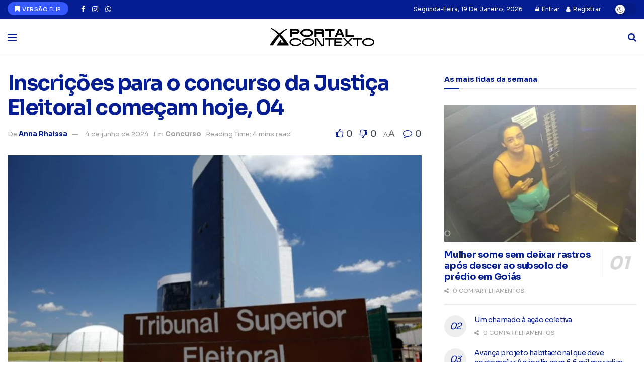

--- FILE ---
content_type: text/html; charset=UTF-8
request_url: https://portalcontexto.com/inscricoes-para-o-concurso-da-justica-eleitoral-comecam-hoje-04/
body_size: 45068
content:
<!doctype html>
<!--[if lt IE 7]> <html class="no-js lt-ie9 lt-ie8 lt-ie7" lang="pt-BR"> <![endif]-->
<!--[if IE 7]>    <html class="no-js lt-ie9 lt-ie8" lang="pt-BR"> <![endif]-->
<!--[if IE 8]>    <html class="no-js lt-ie9" lang="pt-BR"> <![endif]-->
<!--[if IE 9]>    <html class="no-js lt-ie10" lang="pt-BR"> <![endif]-->
<!--[if gt IE 8]><!--> <html class="no-js" lang="pt-BR"> <!--<![endif]-->
<head>
    <meta http-equiv="Content-Type" content="text/html; charset=UTF-8" />
    <meta name='viewport' content='width=device-width, initial-scale=1, user-scalable=yes' />
    <link rel="profile" href="https://gmpg.org/xfn/11" />
    <link rel="pingback" href="https://portalcontexto.com/xmlrpc.php" />
    <meta name="theme-color" content="#051d93">
             <meta name="msapplication-navbutton-color" content="#051d93">
             <meta name="apple-mobile-web-app-status-bar-style" content="#051d93"><meta name='robots' content='index, follow, max-image-preview:large, max-snippet:-1, max-video-preview:-1' />
			<script type="text/javascript">
			  var jnews_ajax_url = '/?ajax-request=jnews'
			</script>
			<script type="text/javascript">;window.jnews=window.jnews||{},window.jnews.library=window.jnews.library||{},window.jnews.library=function(){"use strict";var e=this;e.win=window,e.doc=document,e.noop=function(){},e.globalBody=e.doc.getElementsByTagName("body")[0],e.globalBody=e.globalBody?e.globalBody:e.doc,e.win.jnewsDataStorage=e.win.jnewsDataStorage||{_storage:new WeakMap,put:function(e,t,n){this._storage.has(e)||this._storage.set(e,new Map),this._storage.get(e).set(t,n)},get:function(e,t){return this._storage.get(e).get(t)},has:function(e,t){return this._storage.has(e)&&this._storage.get(e).has(t)},remove:function(e,t){var n=this._storage.get(e).delete(t);return 0===!this._storage.get(e).size&&this._storage.delete(e),n}},e.windowWidth=function(){return e.win.innerWidth||e.docEl.clientWidth||e.globalBody.clientWidth},e.windowHeight=function(){return e.win.innerHeight||e.docEl.clientHeight||e.globalBody.clientHeight},e.requestAnimationFrame=e.win.requestAnimationFrame||e.win.webkitRequestAnimationFrame||e.win.mozRequestAnimationFrame||e.win.msRequestAnimationFrame||window.oRequestAnimationFrame||function(e){return setTimeout(e,1e3/60)},e.cancelAnimationFrame=e.win.cancelAnimationFrame||e.win.webkitCancelAnimationFrame||e.win.webkitCancelRequestAnimationFrame||e.win.mozCancelAnimationFrame||e.win.msCancelRequestAnimationFrame||e.win.oCancelRequestAnimationFrame||function(e){clearTimeout(e)},e.classListSupport="classList"in document.createElement("_"),e.hasClass=e.classListSupport?function(e,t){return e.classList.contains(t)}:function(e,t){return e.className.indexOf(t)>=0},e.addClass=e.classListSupport?function(t,n){e.hasClass(t,n)||t.classList.add(n)}:function(t,n){e.hasClass(t,n)||(t.className+=" "+n)},e.removeClass=e.classListSupport?function(t,n){e.hasClass(t,n)&&t.classList.remove(n)}:function(t,n){e.hasClass(t,n)&&(t.className=t.className.replace(n,""))},e.objKeys=function(e){var t=[];for(var n in e)Object.prototype.hasOwnProperty.call(e,n)&&t.push(n);return t},e.isObjectSame=function(e,t){var n=!0;return JSON.stringify(e)!==JSON.stringify(t)&&(n=!1),n},e.extend=function(){for(var e,t,n,o=arguments[0]||{},i=1,a=arguments.length;i<a;i++)if(null!==(e=arguments[i]))for(t in e)o!==(n=e[t])&&void 0!==n&&(o[t]=n);return o},e.dataStorage=e.win.jnewsDataStorage,e.isVisible=function(e){return 0!==e.offsetWidth&&0!==e.offsetHeight||e.getBoundingClientRect().length},e.getHeight=function(e){return e.offsetHeight||e.clientHeight||e.getBoundingClientRect().height},e.getWidth=function(e){return e.offsetWidth||e.clientWidth||e.getBoundingClientRect().width},e.supportsPassive=!1;try{var t=Object.defineProperty({},"passive",{get:function(){e.supportsPassive=!0}});"createEvent"in e.doc?e.win.addEventListener("test",null,t):"fireEvent"in e.doc&&e.win.attachEvent("test",null)}catch(e){}e.passiveOption=!!e.supportsPassive&&{passive:!0},e.setStorage=function(e,t){e="jnews-"+e;var n={expired:Math.floor(((new Date).getTime()+432e5)/1e3)};t=Object.assign(n,t);localStorage.setItem(e,JSON.stringify(t))},e.getStorage=function(e){e="jnews-"+e;var t=localStorage.getItem(e);return null!==t&&0<t.length?JSON.parse(localStorage.getItem(e)):{}},e.expiredStorage=function(){var t,n="jnews-";for(var o in localStorage)o.indexOf(n)>-1&&"undefined"!==(t=e.getStorage(o.replace(n,""))).expired&&t.expired<Math.floor((new Date).getTime()/1e3)&&localStorage.removeItem(o)},e.addEvents=function(t,n,o){for(var i in n){var a=["touchstart","touchmove"].indexOf(i)>=0&&!o&&e.passiveOption;"createEvent"in e.doc?t.addEventListener(i,n[i],a):"fireEvent"in e.doc&&t.attachEvent("on"+i,n[i])}},e.removeEvents=function(t,n){for(var o in n)"createEvent"in e.doc?t.removeEventListener(o,n[o]):"fireEvent"in e.doc&&t.detachEvent("on"+o,n[o])},e.triggerEvents=function(t,n,o){var i;o=o||{detail:null};return"createEvent"in e.doc?(!(i=e.doc.createEvent("CustomEvent")||new CustomEvent(n)).initCustomEvent||i.initCustomEvent(n,!0,!1,o),void t.dispatchEvent(i)):"fireEvent"in e.doc?((i=e.doc.createEventObject()).eventType=n,void t.fireEvent("on"+i.eventType,i)):void 0},e.getParents=function(t,n){void 0===n&&(n=e.doc);for(var o=[],i=t.parentNode,a=!1;!a;)if(i){var r=i;r.querySelectorAll(n).length?a=!0:(o.push(r),i=r.parentNode)}else o=[],a=!0;return o},e.forEach=function(e,t,n){for(var o=0,i=e.length;o<i;o++)t.call(n,e[o],o)},e.getText=function(e){return e.innerText||e.textContent},e.setText=function(e,t){var n="object"==typeof t?t.innerText||t.textContent:t;e.innerText&&(e.innerText=n),e.textContent&&(e.textContent=n)},e.httpBuildQuery=function(t){return e.objKeys(t).reduce(function t(n){var o=arguments.length>1&&void 0!==arguments[1]?arguments[1]:null;return function(i,a){var r=n[a];a=encodeURIComponent(a);var s=o?"".concat(o,"[").concat(a,"]"):a;return null==r||"function"==typeof r?(i.push("".concat(s,"=")),i):["number","boolean","string"].includes(typeof r)?(i.push("".concat(s,"=").concat(encodeURIComponent(r))),i):(i.push(e.objKeys(r).reduce(t(r,s),[]).join("&")),i)}}(t),[]).join("&")},e.get=function(t,n,o,i){return o="function"==typeof o?o:e.noop,e.ajax("GET",t,n,o,i)},e.post=function(t,n,o,i){return o="function"==typeof o?o:e.noop,e.ajax("POST",t,n,o,i)},e.ajax=function(t,n,o,i,a){var r=new XMLHttpRequest,s=n,c=e.httpBuildQuery(o);if(t=-1!=["GET","POST"].indexOf(t)?t:"GET",r.open(t,s+("GET"==t?"?"+c:""),!0),"POST"==t&&r.setRequestHeader("Content-type","application/x-www-form-urlencoded"),r.setRequestHeader("X-Requested-With","XMLHttpRequest"),r.onreadystatechange=function(){4===r.readyState&&200<=r.status&&300>r.status&&"function"==typeof i&&i.call(void 0,r.response)},void 0!==a&&!a){return{xhr:r,send:function(){r.send("POST"==t?c:null)}}}return r.send("POST"==t?c:null),{xhr:r}},e.scrollTo=function(t,n,o){function i(e,t,n){this.start=this.position(),this.change=e-this.start,this.currentTime=0,this.increment=20,this.duration=void 0===n?500:n,this.callback=t,this.finish=!1,this.animateScroll()}return Math.easeInOutQuad=function(e,t,n,o){return(e/=o/2)<1?n/2*e*e+t:-n/2*(--e*(e-2)-1)+t},i.prototype.stop=function(){this.finish=!0},i.prototype.move=function(t){e.doc.documentElement.scrollTop=t,e.globalBody.parentNode.scrollTop=t,e.globalBody.scrollTop=t},i.prototype.position=function(){return e.doc.documentElement.scrollTop||e.globalBody.parentNode.scrollTop||e.globalBody.scrollTop},i.prototype.animateScroll=function(){this.currentTime+=this.increment;var t=Math.easeInOutQuad(this.currentTime,this.start,this.change,this.duration);this.move(t),this.currentTime<this.duration&&!this.finish?e.requestAnimationFrame.call(e.win,this.animateScroll.bind(this)):this.callback&&"function"==typeof this.callback&&this.callback()},new i(t,n,o)},e.unwrap=function(t){var n,o=t;e.forEach(t,(function(e,t){n?n+=e:n=e})),o.replaceWith(n)},e.performance={start:function(e){performance.mark(e+"Start")},stop:function(e){performance.mark(e+"End"),performance.measure(e,e+"Start",e+"End")}},e.fps=function(){var t=0,n=0,o=0;!function(){var i=t=0,a=0,r=0,s=document.getElementById("fpsTable"),c=function(t){void 0===document.getElementsByTagName("body")[0]?e.requestAnimationFrame.call(e.win,(function(){c(t)})):document.getElementsByTagName("body")[0].appendChild(t)};null===s&&((s=document.createElement("div")).style.position="fixed",s.style.top="120px",s.style.left="10px",s.style.width="100px",s.style.height="20px",s.style.border="1px solid black",s.style.fontSize="11px",s.style.zIndex="100000",s.style.backgroundColor="white",s.id="fpsTable",c(s));var l=function(){o++,n=Date.now(),(a=(o/(r=(n-t)/1e3)).toPrecision(2))!=i&&(i=a,s.innerHTML=i+"fps"),1<r&&(t=n,o=0),e.requestAnimationFrame.call(e.win,l)};l()}()},e.instr=function(e,t){for(var n=0;n<t.length;n++)if(-1!==e.toLowerCase().indexOf(t[n].toLowerCase()))return!0},e.winLoad=function(t,n){function o(o){if("complete"===e.doc.readyState||"interactive"===e.doc.readyState)return!o||n?setTimeout(t,n||1):t(o),1}o()||e.addEvents(e.win,{load:o})},e.docReady=function(t,n){function o(o){if("complete"===e.doc.readyState||"interactive"===e.doc.readyState)return!o||n?setTimeout(t,n||1):t(o),1}o()||e.addEvents(e.doc,{DOMContentLoaded:o})},e.fireOnce=function(){e.docReady((function(){e.assets=e.assets||[],e.assets.length&&(e.boot(),e.load_assets())}),50)},e.boot=function(){e.length&&e.doc.querySelectorAll("style[media]").forEach((function(e){"not all"==e.getAttribute("media")&&e.removeAttribute("media")}))},e.create_js=function(t,n){var o=e.doc.createElement("script");switch(o.setAttribute("src",t),n){case"defer":o.setAttribute("defer",!0);break;case"async":o.setAttribute("async",!0);break;case"deferasync":o.setAttribute("defer",!0),o.setAttribute("async",!0)}e.globalBody.appendChild(o)},e.load_assets=function(){"object"==typeof e.assets&&e.forEach(e.assets.slice(0),(function(t,n){var o="";t.defer&&(o+="defer"),t.async&&(o+="async"),e.create_js(t.url,o);var i=e.assets.indexOf(t);i>-1&&e.assets.splice(i,1)})),e.assets=jnewsoption.au_scripts=window.jnewsads=[]},e.setCookie=function(e,t,n){var o="";if(n){var i=new Date;i.setTime(i.getTime()+24*n*60*60*1e3),o="; expires="+i.toUTCString()}document.cookie=e+"="+(t||"")+o+"; path=/"},e.getCookie=function(e){for(var t=e+"=",n=document.cookie.split(";"),o=0;o<n.length;o++){for(var i=n[o];" "==i.charAt(0);)i=i.substring(1,i.length);if(0==i.indexOf(t))return i.substring(t.length,i.length)}return null},e.eraseCookie=function(e){document.cookie=e+"=; Path=/; Expires=Thu, 01 Jan 1970 00:00:01 GMT;"},e.docReady((function(){e.globalBody=e.globalBody==e.doc?e.doc.getElementsByTagName("body")[0]:e.globalBody,e.globalBody=e.globalBody?e.globalBody:e.doc})),e.winLoad((function(){e.winLoad((function(){var t=!1;if(void 0!==window.jnewsadmin)if(void 0!==window.file_version_checker){var n=e.objKeys(window.file_version_checker);n.length?n.forEach((function(e){t||"10.0.4"===window.file_version_checker[e]||(t=!0)})):t=!0}else t=!0;t&&(window.jnewsHelper.getMessage(),window.jnewsHelper.getNotice())}),2500)}))},window.jnews.library=new window.jnews.library;</script>
	<!-- This site is optimized with the Yoast SEO plugin v26.7 - https://yoast.com/wordpress/plugins/seo/ -->
	<title>Inscrições para o concurso da Justiça Eleitoral começam hoje, 04 - Contexto</title>
	<meta name="description" content="Inscrições para o concurso da Justiça Eleitoral estão abertas. Saiba mais" />
	<link rel="canonical" href="https://portalcontexto.com/inscricoes-para-o-concurso-da-justica-eleitoral-comecam-hoje-04/" />
	<meta property="og:locale" content="pt_BR" />
	<meta property="og:type" content="article" />
	<meta property="og:title" content="Inscrições para o concurso da Justiça Eleitoral começam hoje, 04 - Contexto" />
	<meta property="og:description" content="Inscrições para o concurso da Justiça Eleitoral estão abertas. Saiba mais" />
	<meta property="og:url" content="https://portalcontexto.com/inscricoes-para-o-concurso-da-justica-eleitoral-comecam-hoje-04/" />
	<meta property="og:site_name" content="Contexto" />
	<meta property="article:publisher" content="https://www.facebook.com/portalcontexto" />
	<meta property="article:published_time" content="2024-06-04T18:33:53+00:00" />
	<meta property="article:modified_time" content="2024-06-04T18:33:57+00:00" />
	<meta property="og:image" content="https://portalcontexto.com/wp-content/uploads/2024/06/Captura-de-tela-2024-06-04-142405.jpg" />
	<meta property="og:image:width" content="657" />
	<meta property="og:image:height" content="398" />
	<meta property="og:image:type" content="image/jpeg" />
	<meta name="author" content="Anna Rhaissa" />
	<meta name="twitter:card" content="summary_large_image" />
	<meta name="twitter:label1" content="Escrito por" />
	<meta name="twitter:data1" content="Anna Rhaissa" />
	<meta name="twitter:label2" content="Est. tempo de leitura" />
	<meta name="twitter:data2" content="3 minutos" />
	<script type="application/ld+json" class="yoast-schema-graph">{"@context":"https://schema.org","@graph":[{"@type":"NewsArticle","@id":"https://portalcontexto.com/inscricoes-para-o-concurso-da-justica-eleitoral-comecam-hoje-04/#article","isPartOf":{"@id":"https://portalcontexto.com/inscricoes-para-o-concurso-da-justica-eleitoral-comecam-hoje-04/"},"author":{"name":"Anna Rhaissa","@id":"https://portalcontexto.com/#/schema/person/39d72c97c9b8dcde0efd749f6c5531d4"},"headline":"Inscrições para o concurso da Justiça Eleitoral começam hoje, 04","datePublished":"2024-06-04T18:33:53+00:00","dateModified":"2024-06-04T18:33:57+00:00","mainEntityOfPage":{"@id":"https://portalcontexto.com/inscricoes-para-o-concurso-da-justica-eleitoral-comecam-hoje-04/"},"wordCount":461,"commentCount":0,"image":{"@id":"https://portalcontexto.com/inscricoes-para-o-concurso-da-justica-eleitoral-comecam-hoje-04/#primaryimage"},"thumbnailUrl":"https://portalcontexto.com/wp-content/uploads/2024/06/Captura-de-tela-2024-06-04-142405.jpg","keywords":["capa","Opoetunidade"],"articleSection":["Concurso"],"inLanguage":"pt-BR","potentialAction":[{"@type":"CommentAction","name":"Comment","target":["https://portalcontexto.com/inscricoes-para-o-concurso-da-justica-eleitoral-comecam-hoje-04/#respond"]}]},{"@type":"WebPage","@id":"https://portalcontexto.com/inscricoes-para-o-concurso-da-justica-eleitoral-comecam-hoje-04/","url":"https://portalcontexto.com/inscricoes-para-o-concurso-da-justica-eleitoral-comecam-hoje-04/","name":"Inscrições para o concurso da Justiça Eleitoral começam hoje, 04 - Contexto","isPartOf":{"@id":"https://portalcontexto.com/#website"},"primaryImageOfPage":{"@id":"https://portalcontexto.com/inscricoes-para-o-concurso-da-justica-eleitoral-comecam-hoje-04/#primaryimage"},"image":{"@id":"https://portalcontexto.com/inscricoes-para-o-concurso-da-justica-eleitoral-comecam-hoje-04/#primaryimage"},"thumbnailUrl":"https://portalcontexto.com/wp-content/uploads/2024/06/Captura-de-tela-2024-06-04-142405.jpg","datePublished":"2024-06-04T18:33:53+00:00","dateModified":"2024-06-04T18:33:57+00:00","author":{"@id":"https://portalcontexto.com/#/schema/person/39d72c97c9b8dcde0efd749f6c5531d4"},"description":"Inscrições para o concurso da Justiça Eleitoral estão abertas. Saiba mais","breadcrumb":{"@id":"https://portalcontexto.com/inscricoes-para-o-concurso-da-justica-eleitoral-comecam-hoje-04/#breadcrumb"},"inLanguage":"pt-BR","potentialAction":[{"@type":"ReadAction","target":["https://portalcontexto.com/inscricoes-para-o-concurso-da-justica-eleitoral-comecam-hoje-04/"]}]},{"@type":"ImageObject","inLanguage":"pt-BR","@id":"https://portalcontexto.com/inscricoes-para-o-concurso-da-justica-eleitoral-comecam-hoje-04/#primaryimage","url":"https://portalcontexto.com/wp-content/uploads/2024/06/Captura-de-tela-2024-06-04-142405.jpg","contentUrl":"https://portalcontexto.com/wp-content/uploads/2024/06/Captura-de-tela-2024-06-04-142405.jpg","width":657,"height":398,"caption":"Imagem: Reprodução Internet"},{"@type":"BreadcrumbList","@id":"https://portalcontexto.com/inscricoes-para-o-concurso-da-justica-eleitoral-comecam-hoje-04/#breadcrumb","itemListElement":[{"@type":"ListItem","position":1,"name":"Início","item":"https://portalcontexto.com/"},{"@type":"ListItem","position":2,"name":"Todas as Notícias","item":"https://portalcontexto.com/todas-as-noticias/"},{"@type":"ListItem","position":3,"name":"Inscrições para o concurso da Justiça Eleitoral começam hoje, 04"}]},{"@type":"WebSite","@id":"https://portalcontexto.com/#website","url":"https://portalcontexto.com/","name":"Contexto","description":"Todos os Lados da Notícia","potentialAction":[{"@type":"SearchAction","target":{"@type":"EntryPoint","urlTemplate":"https://portalcontexto.com/?s={search_term_string}"},"query-input":{"@type":"PropertyValueSpecification","valueRequired":true,"valueName":"search_term_string"}}],"inLanguage":"pt-BR"},{"@type":"Person","@id":"https://portalcontexto.com/#/schema/person/39d72c97c9b8dcde0efd749f6c5531d4","name":"Anna Rhaissa","image":{"@type":"ImageObject","inLanguage":"pt-BR","@id":"https://portalcontexto.com/#/schema/person/image/","url":"https://secure.gravatar.com/avatar/bfbfd9ba7b21a7aedefdbee0400b1fc3914be67b002ae204cc6e9207c961062b?s=96&d=identicon&r=g","contentUrl":"https://secure.gravatar.com/avatar/bfbfd9ba7b21a7aedefdbee0400b1fc3914be67b002ae204cc6e9207c961062b?s=96&d=identicon&r=g","caption":"Anna Rhaissa"},"url":"https://portalcontexto.com/author/annarhaissa/"}]}</script>
	<!-- / Yoast SEO plugin. -->


<link rel='dns-prefetch' href='//www.googletagmanager.com' />
<link rel='dns-prefetch' href='//stats.wp.com' />
<link rel='dns-prefetch' href='//fonts.googleapis.com' />
<link rel='dns-prefetch' href='//pagead2.googlesyndication.com' />
<link rel='preconnect' href='https://fonts.gstatic.com' />
<link rel="alternate" type="application/rss+xml" title="Feed para Contexto &raquo;" href="https://portalcontexto.com/feed/" />
<link rel="alternate" type="application/rss+xml" title="Feed de comentários para Contexto &raquo;" href="https://portalcontexto.com/comments/feed/" />
<link rel="alternate" type="application/rss+xml" title="Feed de comentários para Contexto &raquo; Inscrições para o concurso da Justiça Eleitoral começam hoje, 04" href="https://portalcontexto.com/inscricoes-para-o-concurso-da-justica-eleitoral-comecam-hoje-04/feed/" />
<link rel="alternate" title="oEmbed (JSON)" type="application/json+oembed" href="https://portalcontexto.com/wp-json/oembed/1.0/embed?url=https%3A%2F%2Fportalcontexto.com%2Finscricoes-para-o-concurso-da-justica-eleitoral-comecam-hoje-04%2F" />
<link rel="alternate" title="oEmbed (XML)" type="text/xml+oembed" href="https://portalcontexto.com/wp-json/oembed/1.0/embed?url=https%3A%2F%2Fportalcontexto.com%2Finscricoes-para-o-concurso-da-justica-eleitoral-comecam-hoje-04%2F&#038;format=xml" />
<!-- portalcontexto.com is managing ads with Advanced Ads 2.0.16 – https://wpadvancedads.com/ --><script id="porta-ready">
			window.advanced_ads_ready=function(e,a){a=a||"complete";var d=function(e){return"interactive"===a?"loading"!==e:"complete"===e};d(document.readyState)?e():document.addEventListener("readystatechange",(function(a){d(a.target.readyState)&&e()}),{once:"interactive"===a})},window.advanced_ads_ready_queue=window.advanced_ads_ready_queue||[];		</script>
		<style id='wp-img-auto-sizes-contain-inline-css' type='text/css'>
img:is([sizes=auto i],[sizes^="auto," i]){contain-intrinsic-size:3000px 1500px}
/*# sourceURL=wp-img-auto-sizes-contain-inline-css */
</style>

<style id='wp-emoji-styles-inline-css' type='text/css'>

	img.wp-smiley, img.emoji {
		display: inline !important;
		border: none !important;
		box-shadow: none !important;
		height: 1em !important;
		width: 1em !important;
		margin: 0 0.07em !important;
		vertical-align: -0.1em !important;
		background: none !important;
		padding: 0 !important;
	}
/*# sourceURL=wp-emoji-styles-inline-css */
</style>
<link rel='stylesheet' id='wp-block-library-css' href='https://portalcontexto.com/wp-includes/css/dist/block-library/style.min.css?ver=0e7f9479f2abef03869bdeee16c95850' type='text/css' media='all' />
<style id='classic-theme-styles-inline-css' type='text/css'>
/*! This file is auto-generated */
.wp-block-button__link{color:#fff;background-color:#32373c;border-radius:9999px;box-shadow:none;text-decoration:none;padding:calc(.667em + 2px) calc(1.333em + 2px);font-size:1.125em}.wp-block-file__button{background:#32373c;color:#fff;text-decoration:none}
/*# sourceURL=/wp-includes/css/classic-themes.min.css */
</style>
<link rel='stylesheet' id='jnews-faq-css' href='https://portalcontexto.com/wp-content/plugins/jnews-essential/assets/css/faq.css?ver=12.0.3' type='text/css' media='all' />
<link rel='stylesheet' id='mediaelement-css' href='https://portalcontexto.com/wp-includes/js/mediaelement/mediaelementplayer-legacy.min.css?ver=4.2.17' type='text/css' media='all' />
<link rel='stylesheet' id='wp-mediaelement-css' href='https://portalcontexto.com/wp-includes/js/mediaelement/wp-mediaelement.min.css?ver=0e7f9479f2abef03869bdeee16c95850' type='text/css' media='all' />
<style id='jetpack-sharing-buttons-style-inline-css' type='text/css'>
.jetpack-sharing-buttons__services-list{display:flex;flex-direction:row;flex-wrap:wrap;gap:0;list-style-type:none;margin:5px;padding:0}.jetpack-sharing-buttons__services-list.has-small-icon-size{font-size:12px}.jetpack-sharing-buttons__services-list.has-normal-icon-size{font-size:16px}.jetpack-sharing-buttons__services-list.has-large-icon-size{font-size:24px}.jetpack-sharing-buttons__services-list.has-huge-icon-size{font-size:36px}@media print{.jetpack-sharing-buttons__services-list{display:none!important}}.editor-styles-wrapper .wp-block-jetpack-sharing-buttons{gap:0;padding-inline-start:0}ul.jetpack-sharing-buttons__services-list.has-background{padding:1.25em 2.375em}
/*# sourceURL=https://portalcontexto.com/wp-content/plugins/jetpack/_inc/blocks/sharing-buttons/view.css */
</style>
<style id='global-styles-inline-css' type='text/css'>
:root{--wp--preset--aspect-ratio--square: 1;--wp--preset--aspect-ratio--4-3: 4/3;--wp--preset--aspect-ratio--3-4: 3/4;--wp--preset--aspect-ratio--3-2: 3/2;--wp--preset--aspect-ratio--2-3: 2/3;--wp--preset--aspect-ratio--16-9: 16/9;--wp--preset--aspect-ratio--9-16: 9/16;--wp--preset--color--black: #000000;--wp--preset--color--cyan-bluish-gray: #abb8c3;--wp--preset--color--white: #ffffff;--wp--preset--color--pale-pink: #f78da7;--wp--preset--color--vivid-red: #cf2e2e;--wp--preset--color--luminous-vivid-orange: #ff6900;--wp--preset--color--luminous-vivid-amber: #fcb900;--wp--preset--color--light-green-cyan: #7bdcb5;--wp--preset--color--vivid-green-cyan: #00d084;--wp--preset--color--pale-cyan-blue: #8ed1fc;--wp--preset--color--vivid-cyan-blue: #0693e3;--wp--preset--color--vivid-purple: #9b51e0;--wp--preset--gradient--vivid-cyan-blue-to-vivid-purple: linear-gradient(135deg,rgb(6,147,227) 0%,rgb(155,81,224) 100%);--wp--preset--gradient--light-green-cyan-to-vivid-green-cyan: linear-gradient(135deg,rgb(122,220,180) 0%,rgb(0,208,130) 100%);--wp--preset--gradient--luminous-vivid-amber-to-luminous-vivid-orange: linear-gradient(135deg,rgb(252,185,0) 0%,rgb(255,105,0) 100%);--wp--preset--gradient--luminous-vivid-orange-to-vivid-red: linear-gradient(135deg,rgb(255,105,0) 0%,rgb(207,46,46) 100%);--wp--preset--gradient--very-light-gray-to-cyan-bluish-gray: linear-gradient(135deg,rgb(238,238,238) 0%,rgb(169,184,195) 100%);--wp--preset--gradient--cool-to-warm-spectrum: linear-gradient(135deg,rgb(74,234,220) 0%,rgb(151,120,209) 20%,rgb(207,42,186) 40%,rgb(238,44,130) 60%,rgb(251,105,98) 80%,rgb(254,248,76) 100%);--wp--preset--gradient--blush-light-purple: linear-gradient(135deg,rgb(255,206,236) 0%,rgb(152,150,240) 100%);--wp--preset--gradient--blush-bordeaux: linear-gradient(135deg,rgb(254,205,165) 0%,rgb(254,45,45) 50%,rgb(107,0,62) 100%);--wp--preset--gradient--luminous-dusk: linear-gradient(135deg,rgb(255,203,112) 0%,rgb(199,81,192) 50%,rgb(65,88,208) 100%);--wp--preset--gradient--pale-ocean: linear-gradient(135deg,rgb(255,245,203) 0%,rgb(182,227,212) 50%,rgb(51,167,181) 100%);--wp--preset--gradient--electric-grass: linear-gradient(135deg,rgb(202,248,128) 0%,rgb(113,206,126) 100%);--wp--preset--gradient--midnight: linear-gradient(135deg,rgb(2,3,129) 0%,rgb(40,116,252) 100%);--wp--preset--font-size--small: 13px;--wp--preset--font-size--medium: 20px;--wp--preset--font-size--large: 36px;--wp--preset--font-size--x-large: 42px;--wp--preset--spacing--20: 0.44rem;--wp--preset--spacing--30: 0.67rem;--wp--preset--spacing--40: 1rem;--wp--preset--spacing--50: 1.5rem;--wp--preset--spacing--60: 2.25rem;--wp--preset--spacing--70: 3.38rem;--wp--preset--spacing--80: 5.06rem;--wp--preset--shadow--natural: 6px 6px 9px rgba(0, 0, 0, 0.2);--wp--preset--shadow--deep: 12px 12px 50px rgba(0, 0, 0, 0.4);--wp--preset--shadow--sharp: 6px 6px 0px rgba(0, 0, 0, 0.2);--wp--preset--shadow--outlined: 6px 6px 0px -3px rgb(255, 255, 255), 6px 6px rgb(0, 0, 0);--wp--preset--shadow--crisp: 6px 6px 0px rgb(0, 0, 0);}:where(.is-layout-flex){gap: 0.5em;}:where(.is-layout-grid){gap: 0.5em;}body .is-layout-flex{display: flex;}.is-layout-flex{flex-wrap: wrap;align-items: center;}.is-layout-flex > :is(*, div){margin: 0;}body .is-layout-grid{display: grid;}.is-layout-grid > :is(*, div){margin: 0;}:where(.wp-block-columns.is-layout-flex){gap: 2em;}:where(.wp-block-columns.is-layout-grid){gap: 2em;}:where(.wp-block-post-template.is-layout-flex){gap: 1.25em;}:where(.wp-block-post-template.is-layout-grid){gap: 1.25em;}.has-black-color{color: var(--wp--preset--color--black) !important;}.has-cyan-bluish-gray-color{color: var(--wp--preset--color--cyan-bluish-gray) !important;}.has-white-color{color: var(--wp--preset--color--white) !important;}.has-pale-pink-color{color: var(--wp--preset--color--pale-pink) !important;}.has-vivid-red-color{color: var(--wp--preset--color--vivid-red) !important;}.has-luminous-vivid-orange-color{color: var(--wp--preset--color--luminous-vivid-orange) !important;}.has-luminous-vivid-amber-color{color: var(--wp--preset--color--luminous-vivid-amber) !important;}.has-light-green-cyan-color{color: var(--wp--preset--color--light-green-cyan) !important;}.has-vivid-green-cyan-color{color: var(--wp--preset--color--vivid-green-cyan) !important;}.has-pale-cyan-blue-color{color: var(--wp--preset--color--pale-cyan-blue) !important;}.has-vivid-cyan-blue-color{color: var(--wp--preset--color--vivid-cyan-blue) !important;}.has-vivid-purple-color{color: var(--wp--preset--color--vivid-purple) !important;}.has-black-background-color{background-color: var(--wp--preset--color--black) !important;}.has-cyan-bluish-gray-background-color{background-color: var(--wp--preset--color--cyan-bluish-gray) !important;}.has-white-background-color{background-color: var(--wp--preset--color--white) !important;}.has-pale-pink-background-color{background-color: var(--wp--preset--color--pale-pink) !important;}.has-vivid-red-background-color{background-color: var(--wp--preset--color--vivid-red) !important;}.has-luminous-vivid-orange-background-color{background-color: var(--wp--preset--color--luminous-vivid-orange) !important;}.has-luminous-vivid-amber-background-color{background-color: var(--wp--preset--color--luminous-vivid-amber) !important;}.has-light-green-cyan-background-color{background-color: var(--wp--preset--color--light-green-cyan) !important;}.has-vivid-green-cyan-background-color{background-color: var(--wp--preset--color--vivid-green-cyan) !important;}.has-pale-cyan-blue-background-color{background-color: var(--wp--preset--color--pale-cyan-blue) !important;}.has-vivid-cyan-blue-background-color{background-color: var(--wp--preset--color--vivid-cyan-blue) !important;}.has-vivid-purple-background-color{background-color: var(--wp--preset--color--vivid-purple) !important;}.has-black-border-color{border-color: var(--wp--preset--color--black) !important;}.has-cyan-bluish-gray-border-color{border-color: var(--wp--preset--color--cyan-bluish-gray) !important;}.has-white-border-color{border-color: var(--wp--preset--color--white) !important;}.has-pale-pink-border-color{border-color: var(--wp--preset--color--pale-pink) !important;}.has-vivid-red-border-color{border-color: var(--wp--preset--color--vivid-red) !important;}.has-luminous-vivid-orange-border-color{border-color: var(--wp--preset--color--luminous-vivid-orange) !important;}.has-luminous-vivid-amber-border-color{border-color: var(--wp--preset--color--luminous-vivid-amber) !important;}.has-light-green-cyan-border-color{border-color: var(--wp--preset--color--light-green-cyan) !important;}.has-vivid-green-cyan-border-color{border-color: var(--wp--preset--color--vivid-green-cyan) !important;}.has-pale-cyan-blue-border-color{border-color: var(--wp--preset--color--pale-cyan-blue) !important;}.has-vivid-cyan-blue-border-color{border-color: var(--wp--preset--color--vivid-cyan-blue) !important;}.has-vivid-purple-border-color{border-color: var(--wp--preset--color--vivid-purple) !important;}.has-vivid-cyan-blue-to-vivid-purple-gradient-background{background: var(--wp--preset--gradient--vivid-cyan-blue-to-vivid-purple) !important;}.has-light-green-cyan-to-vivid-green-cyan-gradient-background{background: var(--wp--preset--gradient--light-green-cyan-to-vivid-green-cyan) !important;}.has-luminous-vivid-amber-to-luminous-vivid-orange-gradient-background{background: var(--wp--preset--gradient--luminous-vivid-amber-to-luminous-vivid-orange) !important;}.has-luminous-vivid-orange-to-vivid-red-gradient-background{background: var(--wp--preset--gradient--luminous-vivid-orange-to-vivid-red) !important;}.has-very-light-gray-to-cyan-bluish-gray-gradient-background{background: var(--wp--preset--gradient--very-light-gray-to-cyan-bluish-gray) !important;}.has-cool-to-warm-spectrum-gradient-background{background: var(--wp--preset--gradient--cool-to-warm-spectrum) !important;}.has-blush-light-purple-gradient-background{background: var(--wp--preset--gradient--blush-light-purple) !important;}.has-blush-bordeaux-gradient-background{background: var(--wp--preset--gradient--blush-bordeaux) !important;}.has-luminous-dusk-gradient-background{background: var(--wp--preset--gradient--luminous-dusk) !important;}.has-pale-ocean-gradient-background{background: var(--wp--preset--gradient--pale-ocean) !important;}.has-electric-grass-gradient-background{background: var(--wp--preset--gradient--electric-grass) !important;}.has-midnight-gradient-background{background: var(--wp--preset--gradient--midnight) !important;}.has-small-font-size{font-size: var(--wp--preset--font-size--small) !important;}.has-medium-font-size{font-size: var(--wp--preset--font-size--medium) !important;}.has-large-font-size{font-size: var(--wp--preset--font-size--large) !important;}.has-x-large-font-size{font-size: var(--wp--preset--font-size--x-large) !important;}
:where(.wp-block-post-template.is-layout-flex){gap: 1.25em;}:where(.wp-block-post-template.is-layout-grid){gap: 1.25em;}
:where(.wp-block-term-template.is-layout-flex){gap: 1.25em;}:where(.wp-block-term-template.is-layout-grid){gap: 1.25em;}
:where(.wp-block-columns.is-layout-flex){gap: 2em;}:where(.wp-block-columns.is-layout-grid){gap: 2em;}
:root :where(.wp-block-pullquote){font-size: 1.5em;line-height: 1.6;}
/*# sourceURL=global-styles-inline-css */
</style>
<link rel='stylesheet' id='elementor-frontend-css' href='https://portalcontexto.com/wp-content/plugins/elementor/assets/css/frontend.min.css?ver=3.34.1' type='text/css' media='all' />
<link rel='stylesheet' id='jeg_customizer_font-css' href='//fonts.googleapis.com/css?family=Sora%3A100%2C200%2C300%2Cregular%2C500%2C600%2C700%2C800%2C100%2C200%2Cregular%2C300%2C500%2C600%2C700%2C800&#038;display=swap&#038;ver=1.3.2' type='text/css' media='all' />
<link rel='stylesheet' id='font-awesome-css' href='https://portalcontexto.com/wp-content/plugins/elementor/assets/lib/font-awesome/css/font-awesome.min.css?ver=4.7.0' type='text/css' media='all' />
<link rel='stylesheet' id='jnews-frontend-css' href='https://portalcontexto.com/wp-content/themes/jnews/assets/dist/frontend.min.css?ver=12.0.2' type='text/css' media='all' />
<link rel='stylesheet' id='jnews-elementor-css' href='https://portalcontexto.com/wp-content/themes/jnews/assets/css/elementor-frontend.css?ver=12.0.2' type='text/css' media='all' />
<link rel='stylesheet' id='jnews-style-css' href='https://portalcontexto.com/wp-content/themes/jnews/style.css?ver=12.0.2' type='text/css' media='all' />
<link rel='stylesheet' id='jnews-darkmode-css' href='https://portalcontexto.com/wp-content/themes/jnews/assets/css/darkmode.css?ver=12.0.2' type='text/css' media='all' />
<link rel='stylesheet' id='jnews-scheme-css' href='https://portalcontexto.com/wp-content/themes/jnews/data/import/tech/scheme.css?ver=12.0.2' type='text/css' media='all' />
<link rel='stylesheet' id='jnews-select-share-css' href='https://portalcontexto.com/wp-content/plugins/jnews-social-share/assets/css/plugin.css' type='text/css' media='all' />
<link rel='stylesheet' id='jnews-weather-style-css' href='https://portalcontexto.com/wp-content/plugins/jnews-weather/assets/css/plugin.css?ver=12.0.0' type='text/css' media='all' />
<script type="text/javascript" src="https://portalcontexto.com/wp-includes/js/jquery/jquery.min.js?ver=3.7.1" id="jquery-core-js"></script>
<script type="text/javascript" src="https://portalcontexto.com/wp-includes/js/jquery/jquery-migrate.min.js?ver=3.4.1" id="jquery-migrate-js"></script>

<!-- Snippet da etiqueta do Google (gtag.js) adicionado pelo Site Kit -->
<!-- Snippet do Google Análises adicionado pelo Site Kit -->
<script type="text/javascript" src="https://www.googletagmanager.com/gtag/js?id=G-MT622WKD58" id="google_gtagjs-js" async></script>
<script type="text/javascript" id="google_gtagjs-js-after">
/* <![CDATA[ */
window.dataLayer = window.dataLayer || [];function gtag(){dataLayer.push(arguments);}
gtag("set","linker",{"domains":["portalcontexto.com"]});
gtag("js", new Date());
gtag("set", "developer_id.dZTNiMT", true);
gtag("config", "G-MT622WKD58");
//# sourceURL=google_gtagjs-js-after
/* ]]> */
</script>
<link rel="https://api.w.org/" href="https://portalcontexto.com/wp-json/" /><link rel="alternate" title="JSON" type="application/json" href="https://portalcontexto.com/wp-json/wp/v2/posts/146287" /><link rel="EditURI" type="application/rsd+xml" title="RSD" href="https://portalcontexto.com/xmlrpc.php?rsd" />
<meta name="generator" content="Site Kit by Google 1.170.0" />	<style>img#wpstats{display:none}</style>
		
<!-- Meta-etiquetas do Google AdSense adicionado pelo Site Kit -->
<meta name="google-adsense-platform-account" content="ca-host-pub-2644536267352236">
<meta name="google-adsense-platform-domain" content="sitekit.withgoogle.com">
<!-- Fim das meta-etiquetas do Google AdSense adicionado pelo Site Kit -->
<meta name="generator" content="Elementor 3.34.1; features: additional_custom_breakpoints; settings: css_print_method-external, google_font-enabled, font_display-auto">
			<style>
				.e-con.e-parent:nth-of-type(n+4):not(.e-lazyloaded):not(.e-no-lazyload),
				.e-con.e-parent:nth-of-type(n+4):not(.e-lazyloaded):not(.e-no-lazyload) * {
					background-image: none !important;
				}
				@media screen and (max-height: 1024px) {
					.e-con.e-parent:nth-of-type(n+3):not(.e-lazyloaded):not(.e-no-lazyload),
					.e-con.e-parent:nth-of-type(n+3):not(.e-lazyloaded):not(.e-no-lazyload) * {
						background-image: none !important;
					}
				}
				@media screen and (max-height: 640px) {
					.e-con.e-parent:nth-of-type(n+2):not(.e-lazyloaded):not(.e-no-lazyload),
					.e-con.e-parent:nth-of-type(n+2):not(.e-lazyloaded):not(.e-no-lazyload) * {
						background-image: none !important;
					}
				}
			</style>
			
<!-- Snippet do Gerenciador de Tags do Google adicionado pelo Site Kit -->
<script type="text/javascript">
/* <![CDATA[ */

			( function( w, d, s, l, i ) {
				w[l] = w[l] || [];
				w[l].push( {'gtm.start': new Date().getTime(), event: 'gtm.js'} );
				var f = d.getElementsByTagName( s )[0],
					j = d.createElement( s ), dl = l != 'dataLayer' ? '&l=' + l : '';
				j.async = true;
				j.src = 'https://www.googletagmanager.com/gtm.js?id=' + i + dl;
				f.parentNode.insertBefore( j, f );
			} )( window, document, 'script', 'dataLayer', 'GTM-WGPHCZ9' );
			
/* ]]> */
</script>

<!-- Fim do código do Google Tag Manager adicionado pelo Site Kit -->

<!-- Código do Google Adsense adicionado pelo Site Kit -->
<script type="text/javascript" async="async" src="https://pagead2.googlesyndication.com/pagead/js/adsbygoogle.js?client=ca-pub-1260435578562398&amp;host=ca-host-pub-2644536267352236" crossorigin="anonymous"></script>

<!-- Fim do código do Google AdSense adicionado pelo Site Kit -->
<script type='application/ld+json'>{"@context":"http:\/\/schema.org","@type":"Organization","@id":"https:\/\/portalcontexto.com\/#organization","url":"https:\/\/portalcontexto.com\/","name":"Jornal Contexto","logo":{"@type":"ImageObject","url":"https:\/\/portalcontexto.com\/wp-content\/uploads\/2019\/05\/contexto-logo.png"},"sameAs":["https:\/\/www.facebook.com\/portalcontexto","https:\/\/www.instagram.com\/contextoanapolis\/","https:\/\/api.whatsapp.com\/send?phone=556291094507"],"contactPoint":{"@type":"ContactPoint","telephone":"+55 (62) 3317-5500","contactType":"customer service","areaServed":["BR"]}}</script>
<script type='application/ld+json'>{"@context":"http:\/\/schema.org","@type":"WebSite","@id":"https:\/\/portalcontexto.com\/#website","url":"https:\/\/portalcontexto.com\/","name":"Jornal Contexto","potentialAction":{"@type":"SearchAction","target":"https:\/\/portalcontexto.com\/?s={search_term_string}","query-input":"required name=search_term_string"}}</script>
<link rel="icon" href="https://portalcontexto.com/wp-content/uploads/2025/11/cropped-favicon-transparent-32x32.png" sizes="32x32" />
<link rel="icon" href="https://portalcontexto.com/wp-content/uploads/2025/11/cropped-favicon-transparent-192x192.png" sizes="192x192" />
<link rel="apple-touch-icon" href="https://portalcontexto.com/wp-content/uploads/2025/11/cropped-favicon-transparent-180x180.png" />
<meta name="msapplication-TileImage" content="https://portalcontexto.com/wp-content/uploads/2025/11/cropped-favicon-transparent-270x270.png" />
<style id="jeg_dynamic_css" type="text/css" data-type="jeg_custom-css">.jeg_top_weather > .jeg_weather_temp, .jeg_midbar .jeg_top_weather > .jeg_weather_temp > .jeg_weather_unit, .jeg_top_weather > .jeg_weather_location { color : #28cdff; } .jeg_top_weather .jeg_weather_condition .jeg_weather_icon { color : #1e73be; } body { --j-body-color : #39434d; --j-accent-color : #051d93; --j-alt-color : #051d93; --j-heading-color : #051d93; } body,.jeg_newsfeed_list .tns-outer .tns-controls button,.jeg_filter_button,.owl-carousel .owl-nav div,.jeg_readmore,.jeg_hero_style_7 .jeg_post_meta a,.widget_calendar thead th,.widget_calendar tfoot a,.jeg_socialcounter a,.entry-header .jeg_meta_like a,.entry-header .jeg_meta_comment a,.entry-header .jeg_meta_donation a,.entry-header .jeg_meta_bookmark a,.entry-content tbody tr:hover,.entry-content th,.jeg_splitpost_nav li:hover a,#breadcrumbs a,.jeg_author_socials a:hover,.jeg_footer_content a,.jeg_footer_bottom a,.jeg_cartcontent,.woocommerce .woocommerce-breadcrumb a { color : #39434d; } a, .jeg_menu_style_5>li>a:hover, .jeg_menu_style_5>li.sfHover>a, .jeg_menu_style_5>li.current-menu-item>a, .jeg_menu_style_5>li.current-menu-ancestor>a, .jeg_navbar .jeg_menu:not(.jeg_main_menu)>li>a:hover, .jeg_midbar .jeg_menu:not(.jeg_main_menu)>li>a:hover, .jeg_side_tabs li.active, .jeg_block_heading_5 strong, .jeg_block_heading_6 strong, .jeg_block_heading_7 strong, .jeg_block_heading_8 strong, .jeg_subcat_list li a:hover, .jeg_subcat_list li button:hover, .jeg_pl_lg_7 .jeg_thumb .jeg_post_category a, .jeg_pl_xs_2:before, .jeg_pl_xs_4 .jeg_postblock_content:before, .jeg_postblock .jeg_post_title a:hover, .jeg_hero_style_6 .jeg_post_title a:hover, .jeg_sidefeed .jeg_pl_xs_3 .jeg_post_title a:hover, .widget_jnews_popular .jeg_post_title a:hover, .jeg_meta_author a, .widget_archive li a:hover, .widget_pages li a:hover, .widget_meta li a:hover, .widget_recent_entries li a:hover, .widget_rss li a:hover, .widget_rss cite, .widget_categories li a:hover, .widget_categories li.current-cat>a, #breadcrumbs a:hover, .jeg_share_count .counts, .commentlist .bypostauthor>.comment-body>.comment-author>.fn, span.required, .jeg_review_title, .bestprice .price, .authorlink a:hover, .jeg_vertical_playlist .jeg_video_playlist_play_icon, .jeg_vertical_playlist .jeg_video_playlist_item.active .jeg_video_playlist_thumbnail:before, .jeg_horizontal_playlist .jeg_video_playlist_play, .woocommerce li.product .pricegroup .button, .widget_display_forums li a:hover, .widget_display_topics li:before, .widget_display_replies li:before, .widget_display_views li:before, .bbp-breadcrumb a:hover, .jeg_mobile_menu li.sfHover>a, .jeg_mobile_menu li a:hover, .split-template-6 .pagenum, .jeg_mobile_menu_style_5>li>a:hover, .jeg_mobile_menu_style_5>li.sfHover>a, .jeg_mobile_menu_style_5>li.current-menu-item>a, .jeg_mobile_menu_style_5>li.current-menu-ancestor>a, .jeg_mobile_menu.jeg_menu_dropdown li.open > div > a ,.jeg_menu_dropdown.language-swicher .sub-menu li a:hover { color : #051d93; } .jeg_menu_style_1>li>a:before, .jeg_menu_style_2>li>a:before, .jeg_menu_style_3>li>a:before, .jeg_side_toggle, .jeg_slide_caption .jeg_post_category a, .jeg_slider_type_1_wrapper .tns-controls button.tns-next, .jeg_block_heading_1 .jeg_block_title span, .jeg_block_heading_2 .jeg_block_title span, .jeg_block_heading_3, .jeg_block_heading_4 .jeg_block_title span, .jeg_block_heading_6:after, .jeg_pl_lg_box .jeg_post_category a, .jeg_pl_md_box .jeg_post_category a, .jeg_readmore:hover, .jeg_thumb .jeg_post_category a, .jeg_block_loadmore a:hover, .jeg_postblock.alt .jeg_block_loadmore a:hover, .jeg_block_loadmore a.active, .jeg_postblock_carousel_2 .jeg_post_category a, .jeg_heroblock .jeg_post_category a, .jeg_pagenav_1 .page_number.active, .jeg_pagenav_1 .page_number.active:hover, input[type="submit"], .btn, .button, .widget_tag_cloud a:hover, .popularpost_item:hover .jeg_post_title a:before, .jeg_splitpost_4 .page_nav, .jeg_splitpost_5 .page_nav, .jeg_post_via a:hover, .jeg_post_source a:hover, .jeg_post_tags a:hover, .comment-reply-title small a:before, .comment-reply-title small a:after, .jeg_storelist .productlink, .authorlink li.active a:before, .jeg_footer.dark .socials_widget:not(.nobg) a:hover .fa,.jeg_footer.dark .socials_widget:not(.nobg) a:hover > span.jeg-icon, div.jeg_breakingnews_title, .jeg_overlay_slider_bottom_wrapper .tns-controls button, .jeg_overlay_slider_bottom_wrapper .tns-controls button:hover, .jeg_vertical_playlist .jeg_video_playlist_current, .woocommerce span.onsale, .woocommerce #respond input#submit:hover, .woocommerce a.button:hover, .woocommerce button.button:hover, .woocommerce input.button:hover, .woocommerce #respond input#submit.alt, .woocommerce a.button.alt, .woocommerce button.button.alt, .woocommerce input.button.alt, .jeg_popup_post .caption, .jeg_footer.dark input[type="submit"], .jeg_footer.dark .btn, .jeg_footer.dark .button, .footer_widget.widget_tag_cloud a:hover, .jeg_inner_content .content-inner .jeg_post_category a:hover, #buddypress .standard-form button, #buddypress a.button, #buddypress input[type="submit"], #buddypress input[type="button"], #buddypress input[type="reset"], #buddypress ul.button-nav li a, #buddypress .generic-button a, #buddypress .generic-button button, #buddypress .comment-reply-link, #buddypress a.bp-title-button, #buddypress.buddypress-wrap .members-list li .user-update .activity-read-more a, div#buddypress .standard-form button:hover, div#buddypress a.button:hover, div#buddypress input[type="submit"]:hover, div#buddypress input[type="button"]:hover, div#buddypress input[type="reset"]:hover, div#buddypress ul.button-nav li a:hover, div#buddypress .generic-button a:hover, div#buddypress .generic-button button:hover, div#buddypress .comment-reply-link:hover, div#buddypress a.bp-title-button:hover, div#buddypress.buddypress-wrap .members-list li .user-update .activity-read-more a:hover, #buddypress #item-nav .item-list-tabs ul li a:before, .jeg_inner_content .jeg_meta_container .follow-wrapper a { background-color : #051d93; } .jeg_block_heading_7 .jeg_block_title span, .jeg_readmore:hover, .jeg_block_loadmore a:hover, .jeg_block_loadmore a.active, .jeg_pagenav_1 .page_number.active, .jeg_pagenav_1 .page_number.active:hover, .jeg_pagenav_3 .page_number:hover, .jeg_prevnext_post a:hover h3, .jeg_overlay_slider .jeg_post_category, .jeg_sidefeed .jeg_post.active, .jeg_vertical_playlist.jeg_vertical_playlist .jeg_video_playlist_item.active .jeg_video_playlist_thumbnail img, .jeg_horizontal_playlist .jeg_video_playlist_item.active { border-color : #051d93; } .jeg_tabpost_nav li.active, .woocommerce div.product .woocommerce-tabs ul.tabs li.active, .jeg_mobile_menu_style_1>li.current-menu-item a, .jeg_mobile_menu_style_1>li.current-menu-ancestor a, .jeg_mobile_menu_style_2>li.current-menu-item::after, .jeg_mobile_menu_style_2>li.current-menu-ancestor::after, .jeg_mobile_menu_style_3>li.current-menu-item::before, .jeg_mobile_menu_style_3>li.current-menu-ancestor::before { border-bottom-color : #051d93; } .jeg_post_share .jeg-icon svg { fill : #051d93; } .jeg_post_meta .fa, .jeg_post_meta .jpwt-icon, .entry-header .jeg_post_meta .fa, .jeg_review_stars, .jeg_price_review_list { color : #051d93; } .jeg_share_button.share-float.share-monocrhome a { background-color : #051d93; } h1,h2,h3,h4,h5,h6,.jeg_post_title a,.entry-header .jeg_post_title,.jeg_hero_style_7 .jeg_post_title a,.jeg_block_title,.jeg_splitpost_bar .current_title,.jeg_video_playlist_title,.gallery-caption,.jeg_push_notification_button>a.button { color : #051d93; } .split-template-9 .pagenum, .split-template-10 .pagenum, .split-template-11 .pagenum, .split-template-12 .pagenum, .split-template-13 .pagenum, .split-template-15 .pagenum, .split-template-18 .pagenum, .split-template-20 .pagenum, .split-template-19 .current_title span, .split-template-20 .current_title span { background-color : #051d93; } .jeg_topbar .jeg_nav_row, .jeg_topbar .jeg_search_no_expand .jeg_search_input { line-height : 36px; } .jeg_topbar .jeg_nav_row, .jeg_topbar .jeg_nav_icon { height : 36px; } .jeg_topbar .jeg_logo_img { max-height : 36px; } .jeg_topbar, .jeg_topbar.dark, .jeg_topbar.custom { background : #051d93; } .jeg_topbar, .jeg_topbar.dark { border-color : rgba(255,255,255,0); color : #ffffff; border-top-width : 0px; } .jeg_topbar .jeg_nav_item, .jeg_topbar.dark .jeg_nav_item { border-color : rgba(255,255,255,0); } .jeg_midbar { height : 75px; } .jeg_midbar .jeg_logo_img { max-height : 75px; } .jeg_midbar, .jeg_midbar.dark { border-bottom-width : 1px; } .jeg_header .jeg_bottombar.jeg_navbar,.jeg_bottombar .jeg_nav_icon { height : 48px; } .jeg_header .jeg_bottombar.jeg_navbar, .jeg_header .jeg_bottombar .jeg_main_menu:not(.jeg_menu_style_1) > li > a, .jeg_header .jeg_bottombar .jeg_menu_style_1 > li, .jeg_header .jeg_bottombar .jeg_menu:not(.jeg_main_menu) > li > a { line-height : 48px; } .jeg_bottombar .jeg_logo_img { max-height : 48px; } .jeg_header .jeg_bottombar.jeg_navbar_wrapper:not(.jeg_navbar_boxed), .jeg_header .jeg_bottombar.jeg_navbar_boxed .jeg_nav_row { background : #ffffff; } .jeg_header .jeg_navbar_menuborder .jeg_main_menu > li:not(:last-child), .jeg_header .jeg_navbar_menuborder .jeg_nav_item, .jeg_navbar_boxed .jeg_nav_row, .jeg_header .jeg_navbar_menuborder:not(.jeg_navbar_boxed) .jeg_nav_left .jeg_nav_item:first-child { border-color : #c4c4c4; } .jeg_header .jeg_bottombar, .jeg_header .jeg_bottombar.jeg_navbar_dark { color : #1e73be; } .jeg_header .jeg_bottombar a, .jeg_header .jeg_bottombar.jeg_navbar_dark a { color : #1e73be; } .jeg_header .jeg_bottombar, .jeg_header .jeg_bottombar.jeg_navbar_dark, .jeg_bottombar.jeg_navbar_boxed .jeg_nav_row, .jeg_bottombar.jeg_navbar_dark.jeg_navbar_boxed .jeg_nav_row { border-bottom-width : 1px; } .jeg_stickybar.jeg_navbar,.jeg_navbar .jeg_nav_icon { height : 64px; } .jeg_stickybar.jeg_navbar, .jeg_stickybar .jeg_main_menu:not(.jeg_menu_style_1) > li > a, .jeg_stickybar .jeg_menu_style_1 > li, .jeg_stickybar .jeg_menu:not(.jeg_main_menu) > li > a { line-height : 64px; } .jeg_header_sticky .jeg_navbar_wrapper:not(.jeg_navbar_boxed), .jeg_header_sticky .jeg_navbar_boxed .jeg_nav_row { background : #ffffff; } .jeg_header_sticky .jeg_navbar_menuborder .jeg_main_menu > li:not(:last-child), .jeg_header_sticky .jeg_navbar_menuborder .jeg_nav_item, .jeg_navbar_boxed .jeg_nav_row, .jeg_header_sticky .jeg_navbar_menuborder:not(.jeg_navbar_boxed) .jeg_nav_left .jeg_nav_item:first-child { border-color : #c4c4c4; } .jeg_stickybar, .jeg_stickybar.dark { color : #1e73be; border-bottom-width : 1px; } .jeg_stickybar a, .jeg_stickybar.dark a { color : #1e73be; } .jeg_mobile_midbar, .jeg_mobile_midbar.dark { background : #ffffff; border-top-width : 1px; border-top-color : #ffffff; } .jeg_header .socials_widget > a > i.fa:before { color : #ffffff; } .jeg_header .socials_widget.nobg > a > i > span.jeg-icon svg { fill : #ffffff; } .jeg_header .socials_widget.nobg > a > span.jeg-icon svg { fill : #ffffff; } .jeg_header .socials_widget > a > span.jeg-icon svg { fill : #ffffff; } .jeg_header .socials_widget > a > i > span.jeg-icon svg { fill : #ffffff; } .jeg_aside_item.socials_widget > a > i.fa:before { color : #001f56; } .jeg_aside_item.socials_widget.nobg a span.jeg-icon svg { fill : #001f56; } .jeg_aside_item.socials_widget a span.jeg-icon svg { fill : #001f56; } .jeg_button_1 .btn { background : #3557ff; color : #ffffff; } .jeg_button_1 .btn:hover { background : #000000; } .jeg_nav_icon .jeg_mobile_toggle.toggle_btn { color : #051d93; } .jeg_navbar_mobile_wrapper .jeg_nav_item a.jeg_mobile_toggle, .jeg_navbar_mobile_wrapper .dark .jeg_nav_item a.jeg_mobile_toggle { color : #051d93; } .jeg_header .jeg_search_wrapper.search_icon .jeg_search_toggle { color : #051d93; } .jeg_header .jeg_search_wrapper.jeg_search_popup_expand .jeg_search_form, .jeg_header .jeg_search_popup_expand .jeg_search_result { background : #051d93; } .jeg_header .jeg_search_expanded .jeg_search_popup_expand .jeg_search_form:before { border-bottom-color : #051d93; } .jeg_header .jeg_search_wrapper.jeg_search_popup_expand .jeg_search_form, .jeg_header .jeg_search_popup_expand .jeg_search_result, .jeg_header .jeg_search_popup_expand .jeg_search_result .search-noresult, .jeg_header .jeg_search_popup_expand .jeg_search_result .search-all-button { border-color : #051d93; } .jeg_header .jeg_search_expanded .jeg_search_popup_expand .jeg_search_form:after { border-bottom-color : #051d93; } .jeg_header .jeg_search_wrapper.jeg_search_popup_expand .jeg_search_form .jeg_search_input { border-color : #ffffff; } .jeg_header .jeg_search_popup_expand .jeg_search_result { background-color : #1e73be; } .jeg_header .jeg_search_popup_expand .jeg_search_result a, .jeg_header .jeg_search_popup_expand .jeg_search_result .search-link { color : #ffffff; } .jeg_navbar_mobile .jeg_search_wrapper .jeg_search_toggle, .jeg_navbar_mobile .dark .jeg_search_wrapper .jeg_search_toggle { color : #1e73be; } .jeg_navbar_mobile .jeg_search_popup_expand .jeg_search_form, .jeg_navbar_mobile .jeg_search_popup_expand .jeg_search_result { background : #1e73be; } .jeg_navbar_mobile .jeg_search_expanded .jeg_search_popup_expand .jeg_search_toggle:before { border-bottom-color : #1e73be; } .jeg_nav_search { width : 90%; } .jeg_header .jeg_menu.jeg_main_menu > li > a { color : #1e73be; } .jeg_menu_style_1 > li > a:before, .jeg_menu_style_2 > li > a:before, .jeg_menu_style_3 > li > a:before { background : #28b7ff; } .jeg_header .jeg_navbar_wrapper .sf-arrows .sf-with-ul:after { color : rgba(30,115,190,0.4); } .jeg_navbar_wrapper .jeg_menu li > ul { background : #39434d; } .jeg_navbar_wrapper .jeg_menu li > ul li > a { color : #e1e3e7; } .jeg_navbar_wrapper .jeg_menu li > ul li:hover > a, .jeg_navbar_wrapper .jeg_menu li > ul li.sfHover > a, .jeg_navbar_wrapper .jeg_menu li > ul li.current-menu-item > a, .jeg_navbar_wrapper .jeg_menu li > ul li.current-menu-ancestor > a { background : #47515a; } .jeg_navbar_wrapper .jeg_menu li > ul li a { border-color : #47515a; } .jeg_megamenu .sub-menu .jeg_newsfeed_subcat { background-color : #323a42; border-right-color : #323a42; } .jeg_megamenu .sub-menu .jeg_newsfeed_subcat li.active { border-color : #323a42; background-color : #39434d; } .jeg_navbar_wrapper .jeg_megamenu .sub-menu .jeg_newsfeed_subcat li a { color : #ced3dc; } .jeg_megamenu .sub-menu .jeg_newsfeed_subcat li.active a { color : #ffffff; } .jeg_megamenu .sub-menu { background-color : #39434d; } .jeg_megamenu .sub-menu .newsfeed_overlay { background-color : rgba(255,255,255,0.05); } .jeg_megamenu .sub-menu .jeg_newsfeed_list .jeg_newsfeed_item .jeg_post_title a { color : #f6f7fb; } .jeg_newsfeed_tags h3 { color : #f6f7fb; } .jeg_navbar_wrapper .jeg_newsfeed_tags li a { color : #b5d5ff; } .jeg_newsfeed_tags { border-left-color : rgba(255,255,255,0.07); } .jeg_megamenu .sub-menu .jeg_newsfeed_list .tns-outer .tns-controls button { color : #ffffff; background-color : rgba(255,255,255,0.15); border-color : rgba(80,185,255,0); } .jeg_megamenu .sub-menu .jeg_newsfeed_list .tns-outer .tns-controls button:hover { background-color : #4886ff; } .jeg_footer_sidecontent .jeg_footer_primary .col-md-7 .jeg_footer_title, .jeg_footer_sidecontent .jeg_footer_primary .col-md-7 .jeg_footer_title { color : #3557ff; } .jeg_footer_5 .jeg_footer_content .jeg_footer_social .socials_widget a,.jeg_footer_5.dark .jeg_footer_content .jeg_footer_social .socials_widget a,.jeg_footer_sidecontent .jeg_footer_primary .col-md-3 .jeg_footer_title { color : #3557ff; } .jeg_read_progress_wrapper .jeg_progress_container .progress-bar { background-color : #0088ff; } body,input,textarea,select,.chosen-container-single .chosen-single,.btn,.button { font-family: Sora,Helvetica,Arial,sans-serif; } .jeg_header, .jeg_mobile_wrapper { font-family: Sora,Helvetica,Arial,sans-serif;color : #000000;  } .jeg_main_menu > li > a { font-family: Sora,Helvetica,Arial,sans-serif; } h3.jeg_block_title, .jeg_footer .jeg_footer_heading h3, .jeg_footer .widget h2, .jeg_tabpost_nav li { font-family: Sora,Helvetica,Arial,sans-serif; } .jeg_post_title, .entry-header .jeg_post_title, .jeg_single_tpl_2 .entry-header .jeg_post_title, .jeg_single_tpl_3 .entry-header .jeg_post_title, .jeg_single_tpl_6 .entry-header .jeg_post_title, .jeg_content .jeg_custom_title_wrapper .jeg_post_title { font-family: Sora,Helvetica,Arial,sans-serif; } .jeg_post_excerpt p, .content-inner p { font-size: 18px; line-height: 30px;  } .jeg_thumb .jeg_post_category a,.jeg_pl_lg_box .jeg_post_category a,.jeg_pl_md_box .jeg_post_category a,.jeg_postblock_carousel_2 .jeg_post_category a,.jeg_heroblock .jeg_post_category a,.jeg_slide_caption .jeg_post_category a { background-color : #3557ff; } .jeg_overlay_slider .jeg_post_category,.jeg_thumb .jeg_post_category a,.jeg_pl_lg_box .jeg_post_category a,.jeg_pl_md_box .jeg_post_category a,.jeg_postblock_carousel_2 .jeg_post_category a,.jeg_heroblock .jeg_post_category a,.jeg_slide_caption .jeg_post_category a { border-color : #3557ff; } .jeg_heroblock .jeg_post_category a.category-esportes,.jeg_thumb .jeg_post_category a.category-esportes,.jeg_pl_lg_box .jeg_post_category a.category-esportes,.jeg_pl_md_box .jeg_post_category a.category-esportes,.jeg_postblock_carousel_2 .jeg_post_category a.category-esportes,.jeg_slide_caption .jeg_post_category a.category-esportes { background-color : #3cc463; border-color : #3cc463; } .jeg_heroblock .jeg_post_category a.category-politica,.jeg_thumb .jeg_post_category a.category-politica,.jeg_pl_lg_box .jeg_post_category a.category-politica,.jeg_pl_md_box .jeg_post_category a.category-politica,.jeg_postblock_carousel_2 .jeg_post_category a.category-politica,.jeg_slide_caption .jeg_post_category a.category-politica { background-color : #dd9933; border-color : #dd9933; } @media only screen and (min-width : 1200px) { .container, .jeg_vc_content > .vc_row, .jeg_vc_content > .wpb-content-wrapper > .vc_row, .jeg_vc_content > .vc_element > .vc_row, .jeg_vc_content > .wpb-content-wrapper > .vc_element > .vc_row, .jeg_vc_content > .vc_row[data-vc-full-width="true"]:not([data-vc-stretch-content="true"]) > .jeg-vc-wrapper, .jeg_vc_content > .wpb-content-wrapper > .vc_row[data-vc-full-width="true"]:not([data-vc-stretch-content="true"]) > .jeg-vc-wrapper, .jeg_vc_content > .vc_element > .vc_row[data-vc-full-width="true"]:not([data-vc-stretch-content="true"]) > .jeg-vc-wrapper, .jeg_vc_content > .wpb-content-wrapper > .vc_element > .vc_row[data-vc-full-width="true"]:not([data-vc-stretch-content="true"]) > .jeg-vc-wrapper, .elementor-section.elementor-section-boxed > .elementor-container { max-width : 1280px; } .e-con-boxed.e-parent { --content-width : 1280px; }  } @media only screen and (min-width : 1441px) { .container, .jeg_vc_content > .vc_row, .jeg_vc_content > .wpb-content-wrapper > .vc_row, .jeg_vc_content > .vc_element > .vc_row, .jeg_vc_content > .wpb-content-wrapper > .vc_element > .vc_row, .jeg_vc_content > .vc_row[data-vc-full-width="true"]:not([data-vc-stretch-content="true"]) > .jeg-vc-wrapper, .jeg_vc_content > .wpb-content-wrapper > .vc_row[data-vc-full-width="true"]:not([data-vc-stretch-content="true"]) > .jeg-vc-wrapper, .jeg_vc_content > .vc_element > .vc_row[data-vc-full-width="true"]:not([data-vc-stretch-content="true"]) > .jeg-vc-wrapper, .jeg_vc_content > .wpb-content-wrapper > .vc_element > .vc_row[data-vc-full-width="true"]:not([data-vc-stretch-content="true"]) > .jeg-vc-wrapper , .elementor-section.elementor-section-boxed > .elementor-container { max-width : 1370px; } .e-con-boxed.e-parent { --content-width : 1370px; }  } </style>		<style type="text/css" id="wp-custom-css">
			/* Flip Botao */
a.btn.round {
    padding-top: 1px !important;
}


/* Avatar */
img.avatar {
    display: none;
}

.jeg_header .jeg_search_expanded .jeg_search_wrapper.jeg_search_modal_expand .jeg_search_toggle {
	right: 1.5em !important;
	top: 2.5em !important;
}
/* 
/* Legenda  */

figcaption.wp-element-caption {
    color: #212121;
} 

/* Side Ads */

.porta-widget {
	border: 1px solid #e0e0e0;
	border-radius: 5px;
	padding: 10px;
	margin: 20px 0px;
	background-color: #fcfcfc;
}

/* Anúncios in Article */

.jnews_content_inline_ads::before {
  content: "continua após o anúncio";
  font-weight: 600;
	font-size: 12px;
	text-transform: uppercase;
}
.jnews_content_inline_ads {
	border: 1px solid #e0e0e0;
	border-radius: 5px;
	padding: 10px;
	margin: 20px 0px;
	background-color: #fcfcfc;
}
.jnews_content_bottom_ads::before {
  content: "conteúdo promocional";
  font-weight: 600;
	font-size: 12px;
	text-transform: uppercase;
}
.jnews_content_bottom_ads{
	border: 1px solid #e0e0e0;
	border-radius: 5px;
	padding: 10px;
	margin: 20px 0px;
	background-color: #fcfcfc;
}
.porta-artigos::before {
	content: "continua após o anúncio";
  font-weight: 600;
	font-size: 12px;
	text-transform: uppercase;
	display: block;
}

/* .porta-artigos {
	border: 1px solid #e0e0e0;
	border-radius: 5px;
	padding: 10px;
	margin: 20px 0px;
	background-color: #fcfcfc;
} */

.porta-artigos {
	display: none;
}

/* */

.jeg_top_weather .jeg_weather_condition .jeg_weather_icon {
    color: #1e73be !important;
}

/* Font Awesome */ 

/*.fa, .far, .fas {
    font-family: FontAwesome !important;
}*/

/* Primeiro Título do Menu */

.primeiro-titulo a{
	padding-left: 0 !important;
}

/* Whatsapp Wechat*/

.fa.fa-wechat:before {
    content: "\f232" !important;
}

/* Account */

.jeg_accountlink img {
	height: 32px;
}

/* Titles 
 *

.jeg_block_title i, .jeg_block_title span {
  height: auto;
	line-height: auto;
}
*/

.jeg_main_menu>li>a{	
	font-weight:600 !important;
}

.jeg_menu_style_1>li.current-menu-ancestor>a:before, .jeg_menu_style_1>li.current-menu-item>a:before, .jeg_menu_style_1>li.sfHover>a:before, .jeg_menu_style_1>li>a:hover:before {
    width: 100%;
}

/* Social Share */

.jeg_share_button a {
	background-color: #2e9fff !important;
}

/* PDF Flip Book */

.flipbook-main-wrapper {
   background-color: #39434d !important;
}

/* News Border */
.jeg_pl_md_2, .jeg_pl_md_3 {
  border-bottom: 1px solid #e0e0e0;
  padding-bottom: 30px;
}

/* Mais Categorais */

.versao-flip-menu a{
	background-color: #3557ff;
	padding: 10px;
	text-align: center;
	width: auto !important;
	color: #fff !important;
	text-transform: uppercase;
	margin-bottom: 35px !important;
}

.versao-flip-menu :hover{
	background-color: #000 !important;
	color: #fff !important;
}

/* Institucional */
.link-institucional a{
	font-size: 12px !important;
	font-weight: 400 !important;
	color: #aaa !important;
	text-transform: uppercase;
}

.link-institucional :hover{
	color: #000 !important;
}

/* Search */

.jeg_nav_item.jeg_search_wrapper.jeg_search_popup_expand {
  min-width: 30px;
}

/* Thumbnail Container */

.no_thumbnail {
    display: none;
}
.thumbnail-container {
  background: #39434d !important;
}
.jeg_hero_style_5 .jeg_thumb a>div:after, .jeg_hero_style_5 .jeg_thumb a>div:before {
	background: rgba(0, 0, 0, 0.65);
}
.thumbnail-container:after {
  background: none !important; 
}
.thumbnail-container.no_thumbnail:after {
    color: rgba(0, 0, 0, 0.1);
}

/* Header */ 
.jeg_cat_header.jeg_cat_header_1 {
    display: none;
}
.jeg_slider_type_2 .jeg_slide_item {
    min-height: 40vh;
}
.jeg_nav_item.jeg_search_wrapper.jeg_search_popup_expan {
	width: 32px;
}
.jeg_logo img {
    height: 36px;
    image-rendering: auto !important;
    display: block;
}
.jeg_mobile_logo img {
    width: 100%;	
}
.jeg_nav_item.jeg_mobile_logo {
    max-width: 100%;
}
a.footer_logo {
    max-width: 150px;
}
.jeg_nav_item.jeg_top_date {
    text-transform: capitalize;
}

/* Contexto */

img.avatar.avatar-80.photo {
    display: none;
}
span.meta_text {
    text-transform: capitalize;
}		</style>
		</head>
<body data-rsssl=1 class="wp-singular post-template-default single single-post postid-146287 single-format-standard wp-embed-responsive wp-theme-jnews jeg_toggle_light jeg_single_tpl_1 jnews jsc_normal elementor-default elementor-kit-79085 aa-prefix-porta-">

    
    
    <div class="jeg_ad jeg_ad_top jnews_header_top_ads">
        <div class='ads-wrapper  '></div>    </div>

    <!-- The Main Wrapper
    ============================================= -->
    <div class="jeg_viewport">

        
        <div class="jeg_header_wrapper">
            <div class="jeg_header_instagram_wrapper">
    </div>

<!-- HEADER -->
<div class="jeg_header normal">
    <div class="jeg_topbar jeg_container jeg_navbar_wrapper normal">
    <div class="container">
        <div class="jeg_nav_row">
            
                <div class="jeg_nav_col jeg_nav_left  jeg_nav_grow">
                    <div class="item_wrap jeg_nav_alignleft">
                        <!-- Button -->
<div class="jeg_nav_item jeg_button_1">
    		<a href="/versao-flip"
			class="btn round "
			target="_parent"
			>
			<i class="fa fa-bookmark"></i>
			VERSÃO FLIP		</a>
		</div>			<div
				class="jeg_nav_item socials_widget jeg_social_icon_block nobg">
				<a href="https://www.facebook.com/portalcontexto" target='_blank' rel='external noopener nofollow'  aria-label="Find us on Facebook" class="jeg_facebook"><i class="fa fa-facebook"></i> </a><a href="https://www.instagram.com/contextoanapolis/" target='_blank' rel='external noopener nofollow'  aria-label="Find us on Instagram" class="jeg_instagram"><i class="fa fa-instagram"></i> </a><a href="https://api.whatsapp.com/send?phone=556291094507" target='_blank' rel='external noopener nofollow'  aria-label="Find us on Whatsapp" class="jeg_whatsapp"><i class="fa fa-whatsapp"></i> </a>			</div>
			                    </div>
                </div>

                
                <div class="jeg_nav_col jeg_nav_center  jeg_nav_normal">
                    <div class="item_wrap jeg_nav_aligncenter">
                                            </div>
                </div>

                
                <div class="jeg_nav_col jeg_nav_right  jeg_nav_grow">
                    <div class="item_wrap jeg_nav_alignright">
                        <div class="jeg_nav_item jeg_top_date">
    segunda-feira, 19 de janeiro, 2026</div><div class="jeg_nav_item jeg_nav_account">
    <ul class="jeg_accountlink jeg_menu">
        <li><a href="#jeg_loginform" aria-label="Login popup button" class="jeg_popuplink"><i class="fa fa-lock"></i> Entrar</a></li><li><a href="#jeg_registerform" aria-label="Register popup button" class="jeg_popuplink"><i class="fa fa-user"></i> Registrar</a></li>    </ul>
</div><div class="jeg_nav_item jeg_dark_mode">
                    <label class="dark_mode_switch">
                        <input aria-label="Dark mode toogle" type="checkbox" class="jeg_dark_mode_toggle" >
                        <span class="slider round"></span>
                    </label>
                 </div>                    </div>
                </div>

                        </div>
    </div>
</div><!-- /.jeg_container --><div class="jeg_midbar jeg_container jeg_navbar_wrapper normal">
    <div class="container">
        <div class="jeg_nav_row">
            
                <div class="jeg_nav_col jeg_nav_left jeg_nav_grow">
                    <div class="item_wrap jeg_nav_alignleft">
                        <div class="jeg_nav_item jeg_nav_icon">
    <a href="#" aria-label="Show Menu" class="toggle_btn jeg_mobile_toggle">
    	<span></span><span></span><span></span>
    </a>
</div>                    </div>
                </div>

                
                <div class="jeg_nav_col jeg_nav_center jeg_nav_grow">
                    <div class="item_wrap jeg_nav_aligncenter">
                        <div class="jeg_nav_item jeg_logo jeg_desktop_logo">
			<div class="site-title">
			<a href="https://portalcontexto.com/" aria-label="Visit Homepage" style="padding: 0 0 0 0;">
				<img class='jeg_logo_img' src="https://portalcontexto.com/wp-content/uploads/2025/11/portalcontexto-black.svg" srcset="https://portalcontexto.com/wp-content/uploads/2025/11/portalcontexto-black.svg 1x, https://portalcontexto.com/wp-content/uploads/2025/11/portalcontexto-black.svg 2x" alt="Contexto"data-light-src="https://portalcontexto.com/wp-content/uploads/2025/11/portalcontexto-black.svg" data-light-srcset="https://portalcontexto.com/wp-content/uploads/2025/11/portalcontexto-black.svg 1x, https://portalcontexto.com/wp-content/uploads/2025/11/portalcontexto-black.svg 2x" data-dark-src="https://portalcontexto.com/wp-content/uploads/2025/11/portalcontexto-darktheme.svg" data-dark-srcset="https://portalcontexto.com/wp-content/uploads/2025/11/portalcontexto-darktheme.svg 1x, https://portalcontexto.com/wp-content/uploads/2025/11/portalcontexto-darktheme.svg 2x"width="1472" height="253">			</a>
		</div>
	</div>
                    </div>
                </div>

                
                <div class="jeg_nav_col jeg_nav_right jeg_nav_grow">
                    <div class="item_wrap jeg_nav_alignright">
                        <!-- Search Icon -->
<div class="jeg_nav_item jeg_search_wrapper search_icon jeg_search_modal_expand">
    <a href="#" class="jeg_search_toggle" aria-label="Search Button"><i class="fa fa-search"></i></a>
    <form action="https://portalcontexto.com/" method="get" class="jeg_search_form" target="_top">
    <input name="s" class="jeg_search_input" placeholder="Pesquisar..." type="text" value="" autocomplete="off">
	<button aria-label="Search Button" type="submit" class="jeg_search_button btn"><i class="fa fa-search"></i></button>
</form>
<!-- jeg_search_hide with_result no_result -->
<div class="jeg_search_result jeg_search_hide with_result">
    <div class="search-result-wrapper">
    </div>
    <div class="search-link search-noresult">
        Nenhum Resultado    </div>
    <div class="search-link search-all-button">
        <i class="fa fa-search"></i> Ver Todos os Resultados    </div>
</div></div>                    </div>
                </div>

                        </div>
    </div>
</div></div><!-- /.jeg_header -->        </div>

        <div class="jeg_header_sticky">
            <div class="sticky_blankspace"></div>
<div class="jeg_header normal">
    <div class="jeg_container">
        <div data-mode="scroll" class="jeg_stickybar jeg_navbar jeg_navbar_wrapper  jeg_navbar_normal">
            <div class="container">
    <div class="jeg_nav_row">
        
            <div class="jeg_nav_col jeg_nav_left jeg_nav_grow">
                <div class="item_wrap jeg_nav_alignleft">
                    <div class="jeg_nav_item jeg_logo">
    <div class="site-title">
		<a href="https://portalcontexto.com/" aria-label="Visit Homepage">
    	    <img class='jeg_logo_img' src="https://portalcontexto.com/wp-content/uploads/2025/11/portalcontexto-black.svg" srcset="https://portalcontexto.com/wp-content/uploads/2025/11/portalcontexto-black.svg 1x, https://portalcontexto.com/wp-content/uploads/2025/11/portalcontexto-black.svg 2x" alt="Contexto"data-light-src="https://portalcontexto.com/wp-content/uploads/2025/11/portalcontexto-black.svg" data-light-srcset="https://portalcontexto.com/wp-content/uploads/2025/11/portalcontexto-black.svg 1x, https://portalcontexto.com/wp-content/uploads/2025/11/portalcontexto-black.svg 2x" data-dark-src="https://portalcontexto.com/wp-content/uploads/2025/11/portalcontexto-darktheme.svg" data-dark-srcset="https://portalcontexto.com/wp-content/uploads/2025/11/portalcontexto-darktheme.svg 1x, https://portalcontexto.com/wp-content/uploads/2025/11/portalcontexto-darktheme.svg 2x"width="1472" height="253">    	</a>
    </div>
</div>                </div>
            </div>

            
            <div class="jeg_nav_col jeg_nav_center jeg_nav_normal">
                <div class="item_wrap jeg_nav_aligncenter">
                                    </div>
            </div>

            
            <div class="jeg_nav_col jeg_nav_right jeg_nav_grow">
                <div class="item_wrap jeg_nav_alignright">
                    <div class="jeg_nav_item jeg_top_date">
    segunda-feira, 19 de janeiro, 2026</div><div class="jeg_nav_item jeg_dark_mode">
                    <label class="dark_mode_switch">
                        <input aria-label="Dark mode toogle" type="checkbox" class="jeg_dark_mode_toggle" >
                        <span class="slider round"></span>
                    </label>
                 </div><div class="jeg_nav_item jeg_nav_icon">
    <a href="#" aria-label="Show Menu" class="toggle_btn jeg_mobile_toggle">
    	<span></span><span></span><span></span>
    </a>
</div>                </div>
            </div>

                </div>
</div>        </div>
    </div>
</div>
        </div>

        <div class="jeg_navbar_mobile_wrapper">
            <div class="jeg_navbar_mobile" data-mode="scroll">
    <div class="jeg_mobile_bottombar jeg_mobile_midbar jeg_container normal">
    <div class="container">
        <div class="jeg_nav_row">
            
                <div class="jeg_nav_col jeg_nav_left jeg_nav_grow">
                    <div class="item_wrap jeg_nav_alignleft">
                        <div class="jeg_nav_item jeg_mobile_logo">
			<div class="site-title">
			<a href="https://portalcontexto.com/" aria-label="Visit Homepage">
				<img class='jeg_logo_img' src="https://portalcontexto.com/wp-content/uploads/2025/11/portalcontexto-black.svg" srcset="https://portalcontexto.com/wp-content/uploads/2025/11/portalcontexto-black.svg 1x, https://portalcontexto.com/wp-content/uploads/2025/11/portalcontexto-black.svg 2x" alt="Contexto"data-light-src="https://portalcontexto.com/wp-content/uploads/2025/11/portalcontexto-black.svg" data-light-srcset="https://portalcontexto.com/wp-content/uploads/2025/11/portalcontexto-black.svg 1x, https://portalcontexto.com/wp-content/uploads/2025/11/portalcontexto-black.svg 2x" data-dark-src="https://portalcontexto.com/wp-content/uploads/2025/11/portalcontexto-darktheme.svg" data-dark-srcset="https://portalcontexto.com/wp-content/uploads/2025/11/portalcontexto-darktheme.svg 1x, https://portalcontexto.com/wp-content/uploads/2025/11/portalcontexto-darktheme.svg 2x"width="1472" height="253">			</a>
		</div>
	</div>                    </div>
                </div>

                
                <div class="jeg_nav_col jeg_nav_center jeg_nav_normal">
                    <div class="item_wrap jeg_nav_alignleft">
                                            </div>
                </div>

                
                <div class="jeg_nav_col jeg_nav_right jeg_nav_normal">
                    <div class="item_wrap jeg_nav_alignright">
                        <div class="jeg_nav_item jeg_dark_mode">
                    <label class="dark_mode_switch">
                        <input aria-label="Dark mode toogle" type="checkbox" class="jeg_dark_mode_toggle" >
                        <span class="slider round"></span>
                    </label>
                 </div><div class="jeg_nav_item">
    <a href="#" aria-label="Show Menu" class="toggle_btn jeg_mobile_toggle"><i class="fa fa-bars"></i></a>
</div>                    </div>
                </div>

                        </div>
    </div>
</div></div>
<div class="sticky_blankspace" style="height: 60px;"></div>        </div>

        <div class="jeg_ad jeg_ad_top jnews_header_bottom_ads">
            <div class='ads-wrapper  '></div>        </div>

            <div class="post-wrapper">

        <div class="post-wrap post-autoload "  data-url="https://portalcontexto.com/inscricoes-para-o-concurso-da-justica-eleitoral-comecam-hoje-04/" data-title="Inscrições para o concurso da Justiça Eleitoral começam hoje, 04" data-id="146287"  data-prev="https://portalcontexto.com/local-da-prova-do-concurso-unificado-e-divulgado-veja-como-consultar/" >

            
            <div class="jeg_main ">
                <div class="jeg_container">
                    <div class="jeg_content jeg_singlepage">

	<div class="container">

		<div class="jeg_ad jeg_article jnews_article_top_ads">
			<div class='ads-wrapper  '></div>		</div>

		<div class="row">
			<div class="jeg_main_content col-md-8">
				<div class="jeg_inner_content">
					
						
						<div class="entry-header">
							
							<h1 class="jeg_post_title">Inscrições para o concurso da Justiça Eleitoral começam hoje, 04</h1>

							
							<div class="jeg_meta_container"><div class="jeg_post_meta jeg_post_meta_1">

	<div class="meta_left">
									<div class="jeg_meta_author">
										<span class="meta_text">de</span>
					<a href="https://portalcontexto.com/author/annarhaissa/">Anna Rhaissa</a>				</div>
					
					<div class="jeg_meta_date">
				<a href="https://portalcontexto.com/inscricoes-para-o-concurso-da-justica-eleitoral-comecam-hoje-04/">4 de junho de 2024</a>
			</div>
		
					<div class="jeg_meta_category">
				<span><span class="meta_text">em</span>
					<a href="https://portalcontexto.com/categoria/concurso/" rel="category tag">Concurso</a>				</span>
			</div>
		
		<div class="jeg_meta_reading_time">
			            <span>
			            	Reading Time: 4 mins read
			            </span>
			        </div>	</div>

	<div class="meta_right">
		<div class='jeg_meta_like_container jeg_meta_like'>
                <a class='like' href='#' data-id='146287' data-type='like' data-message=''>
                        <i class='fa fa-thumbs-o-up'></i> <span>0</span>
                    </a><a class='dislike' href='#' data-id='146287' data-type='dislike' data-message=''>
                        <i class='fa fa-thumbs-o-down fa-flip-horizontal'></i> <span>0</span>
                    </a>
            </div><div class="jeg_meta_zoom" data-in-step="3" data-out-step="2">
							<div class="zoom-dropdown">
								<div class="zoom-icon">
									<span class="zoom-icon-small">A</span>
									<span class="zoom-icon-big">A</span>
								</div>
								<div class="zoom-item-wrapper">
									<div class="zoom-item">
										<button class="zoom-out"><span>A</span></button>
										<button class="zoom-in"><span>A</span></button>
										<div class="zoom-bar-container">
											<div class="zoom-bar"></div>
										</div>
										<button class="zoom-reset"><span>Reset</span></button>
									</div>
								</div>
							</div>
						</div>					<div class="jeg_meta_comment"><a href="https://portalcontexto.com/inscricoes-para-o-concurso-da-justica-eleitoral-comecam-hoje-04/#comments"><i
						class="fa fa-comment-o"></i> 0</a></div>
			</div>
</div>
</div>
						</div>

						<div  class="jeg_featured featured_image "><a href="https://portalcontexto.com/wp-content/uploads/2024/06/Captura-de-tela-2024-06-04-142405.jpg"><div class="thumbnail-container" style="padding-bottom:60.578%"><img fetchpriority="high" width="657" height="398" src="https://portalcontexto.com/wp-content/uploads/2024/06/Captura-de-tela-2024-06-04-142405.jpg" class="attachment-jnews-750x536 size-jnews-750x536 wp-post-image" alt="Imagem: Reprodução Internet" decoding="async" data-full-width="657" data-full-height="398" /></div><p class="wp-caption-text">Imagem: Reprodução Internet</p></a></div>
						<div class="jeg_share_top_container"></div>
						<div class="jeg_ad jeg_article jnews_content_top_ads "><div class='ads-wrapper  '></div></div>
						<div class="entry-content with-share">
							<div class="jeg_share_button share-float jeg_sticky_share clearfix share-monocrhome">
								<div class="jeg_share_float_container"><div class="jeg_sharelist">
                <a href="http://www.facebook.com/sharer.php?u=https%3A%2F%2Fportalcontexto.com%2Finscricoes-para-o-concurso-da-justica-eleitoral-comecam-hoje-04%2F" rel='nofollow' aria-label='Share on Facebook' class="jeg_btn-facebook "><i class="fa fa-facebook-official"></i></a><a href="https://twitter.com/intent/tweet?text=Inscri%C3%A7%C3%B5es%20para%20o%20concurso%20da%20Justi%C3%A7a%20Eleitoral%20come%C3%A7am%20hoje%2C%2004&url=https%3A%2F%2Fportalcontexto.com%2Finscricoes-para-o-concurso-da-justica-eleitoral-comecam-hoje-04%2F" rel='nofollow' aria-label='Share on Twitter' class="jeg_btn-twitter "><i class="fa fa-twitter"><svg xmlns="http://www.w3.org/2000/svg" height="1em" viewBox="0 0 512 512"><!--! Font Awesome Free 6.4.2 by @fontawesome - https://fontawesome.com License - https://fontawesome.com/license (Commercial License) Copyright 2023 Fonticons, Inc. --><path d="M389.2 48h70.6L305.6 224.2 487 464H345L233.7 318.6 106.5 464H35.8L200.7 275.5 26.8 48H172.4L272.9 180.9 389.2 48zM364.4 421.8h39.1L151.1 88h-42L364.4 421.8z"/></svg></i></a><a href="//api.whatsapp.com/send?text=Inscri%C3%A7%C3%B5es%20para%20o%20concurso%20da%20Justi%C3%A7a%20Eleitoral%20come%C3%A7am%20hoje%2C%2004%0Ahttps%3A%2F%2Fportalcontexto.com%2Finscricoes-para-o-concurso-da-justica-eleitoral-comecam-hoje-04%2F" rel='nofollow' aria-label='Share on Whatsapp' data-action="share/whatsapp/share"  class="jeg_btn-whatsapp "><i class="fa fa-whatsapp"></i></a><a href="https://www.linkedin.com/shareArticle?url=https%3A%2F%2Fportalcontexto.com%2Finscricoes-para-o-concurso-da-justica-eleitoral-comecam-hoje-04%2F&title=Inscri%C3%A7%C3%B5es%20para%20o%20concurso%20da%20Justi%C3%A7a%20Eleitoral%20come%C3%A7am%20hoje%2C%2004" rel='nofollow' aria-label='Share on Linkedin' class="jeg_btn-linkedin "><i class="fa fa-linkedin"></i></a><a href="https://quickchart.io/qr?size=400&text=https%3A%2F%2Fportalcontexto.com%2Finscricoes-para-o-concurso-da-justica-eleitoral-comecam-hoje-04%2F" rel='nofollow' aria-label='Share on Qrcode' class="jeg_btn-qrcode "><i class="fa fa-qrcode"></i></a>
                <div class="share-secondary">
                    <a href="https://www.pinterest.com/pin/create/bookmarklet/?pinFave=1&url=https%3A%2F%2Fportalcontexto.com%2Finscricoes-para-o-concurso-da-justica-eleitoral-comecam-hoje-04%2F&media=https://portalcontexto.com/wp-content/uploads/2024/06/Captura-de-tela-2024-06-04-142405.jpg&description=Inscri%C3%A7%C3%B5es%20para%20o%20concurso%20da%20Justi%C3%A7a%20Eleitoral%20come%C3%A7am%20hoje%2C%2004" rel='nofollow' aria-label='Share on Pinterest' class="jeg_btn-pinterest "><i class="fa fa-pinterest"></i></a><a href="https://www.tumblr.com/widgets/share/tool?canonicalUrl=https%3A%2F%2Fportalcontexto.com%2Finscricoes-para-o-concurso-da-justica-eleitoral-comecam-hoje-04%2F&title=Inscri%C3%A7%C3%B5es%20para%20o%20concurso%20da%20Justi%C3%A7a%20Eleitoral%20come%C3%A7am%20hoje%2C%2004" rel='nofollow' aria-label='Share on Tumblr' class="jeg_btn-tumbrl "><i class="fa fa-tumblr"></i></a><a href="mailto:?subject=Inscri%C3%A7%C3%B5es%20para%20o%20concurso%20da%20Justi%C3%A7a%20Eleitoral%20come%C3%A7am%20hoje%2C%2004&amp;body=https%3A%2F%2Fportalcontexto.com%2Finscricoes-para-o-concurso-da-justica-eleitoral-comecam-hoje-04%2F" rel='nofollow' aria-label='Share on Email' class="jeg_btn-email "><i class="fa fa-envelope"></i></a>
                </div>
                <a href="#" class="jeg_btn-toggle" aria-label="Share on another social media platform"><i class="fa fa-share"></i></a>
            </div></div>							</div>

							<div class="content-inner  jeg_link_underline">
								
<figure class="wp-block-pullquote"><blockquote><p>As inscrições para o concurso unificado da Justiça Eleitoral terão início nesta terça-feira (4) às 17h, estendendo-se até o dia 18 de julho às 18h, conforme o horário oficial de Brasília.</p></blockquote></figure>



<h3 class="wp-block-heading">Detalhes das Vagas</h3>



<p>O Tribunal Superior Eleitoral (TSE) e 26 Tribunais Regionais Eleitorais (TREs) oferecem um total de 389 vagas, distribuídas da seguinte forma:</p><div class="porta-artigos" style="text-align: center;" id="porta-1052639925"><div style="margin-left: auto;margin-right: auto;text-align: center;" id="porta-3657575682"><script async src="//pagead2.googlesyndication.com/pagead/js/adsbygoogle.js?client=ca-pub-1260435578562398" crossorigin="anonymous"></script><ins class="adsbygoogle" style="display:block;" data-ad-client="ca-pub-1260435578562398" 
data-ad-slot="4611316432" 
data-ad-format="auto"></ins>
<script> 
(adsbygoogle = window.adsbygoogle || []).push({}); 
</script>
</div></div>



<ul class="wp-block-list">
<li>116 vagas para analista judiciário</li>



<li>273 vagas para técnico judiciário Além dessas, haverá formação de cadastro reserva. Os salários variam de R$ 8.529,65 a R$ 13.994,78, dependendo do cargo. A jornada de trabalho será de 40 horas semanais.</li>
</ul>



<h3 class="wp-block-heading">Data das Provas</h3>



<p>As provas objetivas e discursivas estão previstas para ocorrer simultaneamente em 22 de setembro de 2024, nas cidades-sede dos tribunais eleitorais.</p>



<h3 class="wp-block-heading">Processo de Inscrição</h3>



<p>As inscrições devem ser realizadas pelo site do <a href="https://www.cebraspe.org.br/concursos/cpnuje_24">Centro Brasileiro de Pesquisa em Avaliação e Seleção e de Promoção de Eventos (Cebraspe)</a>, responsável pela organização do concurso. A solicitação de isenção de taxa de inscrição pode ser feita a partir das 17h desta terça-feira, no mesmo site.</p>



<h3 class="wp-block-heading">Isenção de Taxa de Inscrição</h3>



<p>O edital prevê isenção de taxa em duas situações:</p>



<ul class="wp-block-list">
<li>Candidatos de famílias de baixa renda inscritas no Cadastro Único para Programas Sociais do governo federal (CadÚnico).</li>



<li>Doadores de medula óssea em entidades reconhecidas pelo Ministério da Saúde, conforme a Lei nº 13.656/2018.</li>
</ul>



<h3 class="wp-block-heading">Vagas para Pessoas com Deficiência</h3>



<p>Para concorrer a vagas reservadas para pessoas com deficiência (PcD), o candidato deve enviar um laudo médico legível, emitido nos últimos 36 meses, por meio de upload no site de inscrição.</p><div class="jeg_ad jeg_ad_article jnews_content_inline_ads  "><div class='ads-wrapper align-center '><div class='ads_shortcode'><div style="margin-left: auto;margin-right: auto;text-align: center;" id="porta-3825870545"><script async src="//pagead2.googlesyndication.com/pagead/js/adsbygoogle.js?client=ca-pub-1260435578562398" crossorigin="anonymous"></script><ins class="adsbygoogle" style="display:block;" data-ad-client="ca-pub-1260435578562398" 
data-ad-slot="4611316432" 
data-ad-format="auto"></ins>
<script> 
(adsbygoogle = window.adsbygoogle || []).push({}); 
</script>
</div></div></div></div>



<h3 class="wp-block-heading">Taxas de Inscrição</h3>



<ul class="wp-block-list">
<li>R$ 130 para analista judiciário</li>



<li>R$ 85 para técnico judiciário</li>
</ul>



<p>O pagamento deve ser feito através da Guia de Recolhimento da União (GRU Cobrança), gerada ao final da inscrição online. O pagamento pode ser realizado em bancos, casas lotéricas e agências bancárias, ou via Pix utilizando o QR code gerado na GRU.</p>



<h3 class="wp-block-heading">Distribuição dos Cargos</h3>



<p>O edital do concurso foi publicado no Diário Oficial da União na quarta-feira (29). As vagas estão distribuídas entre os TREs de 26 unidades da federação, com exceção do Tocantins, que possui um concurso válido em andamento.</p>



<p>As vagas para analista judiciário incluem diversas especialidades, como:</p>



<ul class="wp-block-list">
<li>Administrativa</li>



<li>Contabilidade</li>



<li>Arquitetura</li>



<li>Arquivologia</li>



<li>Biblioteconomia</li>



<li>Enfermagem</li>



<li>Engenharia (civil, elétrica, mecânica)</li>



<li>Estatística</li>



<li>Medicina (clínica médica, psiquiatria, do trabalho)</li>



<li>Odontologia</li>



<li>Psicologia</li>



<li>Serviço social</li>



<li>Tecnologia da informação</li>



<li>Área judiciária</li>
</ul>



<p>Para técnico judiciário, as especialidades são:</p>



<ul class="wp-block-list">
<li>Administrativa</li>



<li>Agente da polícia judicial</li>



<li>Programação de sistemas</li>
</ul>
								
								
																	<div class="jeg_post_tags"><span>Rótulos:</span> <a href="https://portalcontexto.com/tag/capa/" rel="tag">capa</a><a href="https://portalcontexto.com/tag/opoetunidade/" rel="tag">Opoetunidade</a></div>
															</div>


						</div>
						<div class="jeg_share_bottom_container"></div>
						
						<div class="jeg_ad jeg_article jnews_content_bottom_ads "><div class='ads-wrapper  '><div class='ads_code'><script async src="https://pagead2.googlesyndication.com/pagead/js/adsbygoogle.js?client=ca-pub-1260435578562398"
     crossorigin="anonymous"></script>
<ins class="adsbygoogle"
     style="display:block"
     data-ad-format="autorelaxed"
     data-ad-client="ca-pub-1260435578562398"
     data-ad-slot="7045908081"></ins>
<script>
     (adsbygoogle = window.adsbygoogle || []).push({});
</script></div></div></div><div class="jnews_prev_next_container"></div><div class="jnews_author_box_container "></div><div class="jnews_related_post_container"><div  class="jeg_postblock_3 jeg_postblock jeg_module_hook jeg_pagination_loadmore jeg_col_2o3 jnews_module_146287_0_696e7de0722b8   " data-unique="jnews_module_146287_0_696e7de0722b8">
					<div class="jeg_block_heading jeg_block_heading_5 jeg_subcat_right">
                     <h3 class="jeg_block_title"><span>Mais <strong>Artigos</strong></span></h3>
                     
                 </div>
					<div class="jeg_posts jeg_block_container">
                
                <div class="jeg_posts jeg_load_more_flag">
                <article class="jeg_post jeg_pl_md_2 format-standard">
                <div class="jeg_thumb">
                    
                    <a href="https://portalcontexto.com/sua-foto-de-ipe-em-goias-pode-render-um-premio-confira-como-participar/" aria-label="Read article: Sua foto de ipê em Goiás pode render um prêmio! Confira como participar"><div class="thumbnail-container  size-715 "><img width="350" height="250" src="https://portalcontexto.com/wp-content/uploads/2025/09/image_processing20200201-29235-1sc8o3z-750x533-1-350x250.jpg" class="attachment-jnews-350x250 size-jnews-350x250 wp-post-image" alt="Concurso convida fotógrafos amadores e profissionais a registrar imagens do ipê, árvore símbolo do Cerrado. Fotografia: Cristovam Tadeu" decoding="async" srcset="https://portalcontexto.com/wp-content/uploads/2025/09/image_processing20200201-29235-1sc8o3z-750x533-1-350x250.jpg 350w, https://portalcontexto.com/wp-content/uploads/2025/09/image_processing20200201-29235-1sc8o3z-750x533-1-120x86.jpg 120w" sizes="(max-width: 350px) 100vw, 350px" data-full-width="533" data-full-height="750" /></div></a>
                </div>
                <div class="jeg_postblock_content">
                    <h3 class="jeg_post_title">
                        <a href="https://portalcontexto.com/sua-foto-de-ipe-em-goias-pode-render-um-premio-confira-como-participar/">Sua foto de ipê em Goiás pode render um prêmio! Confira como participar</a>
                    </h3>
                    <div class="jeg_post_meta"><div class="jeg_meta_author"><span class="by">de</span> <a href="https://portalcontexto.com/author/annarhaissa/">Anna Rhaissa</a></div><div class="jeg_meta_date"><a href="https://portalcontexto.com/sua-foto-de-ipe-em-goias-pode-render-um-premio-confira-como-participar/"><i class="fa fa-clock-o"></i> 30 de setembro de 2025</a></div><div class="jeg_meta_comment"><a href="https://portalcontexto.com/sua-foto-de-ipe-em-goias-pode-render-um-premio-confira-como-participar/#comments" ><i class="fa fa-comment-o"></i> 0 </a></div></div>
                    <div class="jeg_post_excerpt">
                        <p>O Lapig, laboratório vinculado à Universidade Federal de Goiás (UFG), em parceria com a Secretaria de Estado de Meio Ambiente...</p>
                    </div>
                </div>
            </article><article class="jeg_post jeg_pl_md_2 format-standard">
                <div class="jeg_thumb">
                    
                    <a href="https://portalcontexto.com/go-concurso-de-redacao-oferece-ate-r-10-mil-em-premiacao-para-estudantes/" aria-label="Read article: GO: Concurso de redação oferece até R$ 10 mil em premiação para estudantes"><div class="thumbnail-container  size-715 "><img width="350" height="250" src="https://portalcontexto.com/wp-content/uploads/2025/02/Captura-de-tela-2025-02-26-123745-350x250.jpg" class="attachment-jnews-350x250 size-jnews-350x250 wp-post-image" alt="Foto:  Marilyn Nieves/iStock" decoding="async" srcset="https://portalcontexto.com/wp-content/uploads/2025/02/Captura-de-tela-2025-02-26-123745-350x250.jpg 350w, https://portalcontexto.com/wp-content/uploads/2025/02/Captura-de-tela-2025-02-26-123745-120x86.jpg 120w" sizes="(max-width: 350px) 100vw, 350px" data-full-width="901" data-full-height="512" /></div></a>
                </div>
                <div class="jeg_postblock_content">
                    <h3 class="jeg_post_title">
                        <a href="https://portalcontexto.com/go-concurso-de-redacao-oferece-ate-r-10-mil-em-premiacao-para-estudantes/">GO: Concurso de redação oferece até R$ 10 mil em premiação para estudantes</a>
                    </h3>
                    <div class="jeg_post_meta"><div class="jeg_meta_author"><span class="by">de</span> <a href="https://portalcontexto.com/author/annarhaissa/">Anna Rhaissa</a></div><div class="jeg_meta_date"><a href="https://portalcontexto.com/go-concurso-de-redacao-oferece-ate-r-10-mil-em-premiacao-para-estudantes/"><i class="fa fa-clock-o"></i> 26 de fevereiro de 2025</a></div><div class="jeg_meta_comment"><a href="https://portalcontexto.com/go-concurso-de-redacao-oferece-ate-r-10-mil-em-premiacao-para-estudantes/#comments" ><i class="fa fa-comment-o"></i> 0 </a></div></div>
                    <div class="jeg_post_excerpt">
                        <p>O 54º Concurso Internacional de Redação de Cartas dos Correios está com inscrições abertas e oferece prêmios de até R$...</p>
                    </div>
                </div>
            </article><article class="jeg_post jeg_pl_md_2 format-standard">
                <div class="jeg_thumb">
                    
                    <a href="https://portalcontexto.com/estado-abre-selecao-para-vagas-com-salarios-de-ate-r-25-mil/" aria-label="Read article: Estado abre seleção para vagas com salários de até R$ 25 mil"><div class="thumbnail-container  size-715 "><img width="350" height="250" src="https://portalcontexto.com/wp-content/uploads/2024/11/Captura-de-tela-2024-11-21-094614-350x250.jpg" class="attachment-jnews-350x250 size-jnews-350x250 wp-post-image" alt="Palácio Pedro Ludovico Teixeira, sede do governo de Goiás — Foto: Divulgação/Governo de Goiás" decoding="async" srcset="https://portalcontexto.com/wp-content/uploads/2024/11/Captura-de-tela-2024-11-21-094614-350x250.jpg 350w, https://portalcontexto.com/wp-content/uploads/2024/11/Captura-de-tela-2024-11-21-094614-797x570.jpg 797w, https://portalcontexto.com/wp-content/uploads/2024/11/Captura-de-tela-2024-11-21-094614-120x86.jpg 120w, https://portalcontexto.com/wp-content/uploads/2024/11/Captura-de-tela-2024-11-21-094614-750x536.jpg 750w" sizes="(max-width: 350px) 100vw, 350px" data-full-width="797" data-full-height="602" /></div></a>
                </div>
                <div class="jeg_postblock_content">
                    <h3 class="jeg_post_title">
                        <a href="https://portalcontexto.com/estado-abre-selecao-para-vagas-com-salarios-de-ate-r-25-mil/">Estado abre seleção para vagas com salários de até R$ 25 mil</a>
                    </h3>
                    <div class="jeg_post_meta"><div class="jeg_meta_author"><span class="by">de</span> <a href="https://portalcontexto.com/author/vanderlucio/">Vander Lúcio Barbosa</a></div><div class="jeg_meta_date"><a href="https://portalcontexto.com/estado-abre-selecao-para-vagas-com-salarios-de-ate-r-25-mil/"><i class="fa fa-clock-o"></i> 21 de novembro de 2024</a></div><div class="jeg_meta_comment"><a href="https://portalcontexto.com/estado-abre-selecao-para-vagas-com-salarios-de-ate-r-25-mil/#comments" ><i class="fa fa-comment-o"></i> 0 </a></div></div>
                    <div class="jeg_post_excerpt">
                        <p>O Governo de Goiás anunciou a abertura de um processo seletivo para preencher mais de 30 vagas em diversos cargos...</p>
                    </div>
                </div>
            </article>
            </div>
                <div class='module-overlay'>
				    <div class='preloader_type preloader_dot'>
				        <div class="module-preloader jeg_preloader dot">
				            <span></span><span></span><span></span>
				        </div>
				        <div class="module-preloader jeg_preloader circle">
				            <div class="jnews_preloader_circle_outer">
				                <div class="jnews_preloader_circle_inner"></div>
				            </div>
				        </div>
				        <div class="module-preloader jeg_preloader square">
				            <div class="jeg_square">
				                <div class="jeg_square_inner"></div>
				            </div>
				        </div>
				    </div>
				</div>
            </div>
            <div class="jeg_block_navigation">
                <div class='navigation_overlay'><div class='module-preloader jeg_preloader'><span></span><span></span><span></span></div></div>
                <div class="jeg_block_loadmore ">
                    <a href="#" class='' data-load='Carregar Mais' data-loading='Carregando...'> Carregar Mais</a>
                </div>
                
            </div>
					
					<script>var jnews_module_146287_0_696e7de0722b8 = {"header_icon":"","first_title":"Mais ","second_title":"Artigos","url":"","header_type":"heading_5","header_background":"","header_secondary_background":"","header_text_color":"","header_line_color":"","header_accent_color":"","header_filter_category":"","header_filter_author":"","header_filter_tag":"","header_filter_cpt_numero":"","header_filter_cpt_r3d_category":"","header_filter_cpt_r3d_author":"","header_filter_text":"All","sticky_post":false,"post_type":"post","content_type":"all","sponsor":false,"number_post":"3","post_offset":0,"unique_content":"unique1","include_post":"","included_only":false,"exclude_post":"146287","include_category":"6134","exclude_category":"","include_author":"","include_tag":"","exclude_tag":"","exclude_visited_post":false,"numero":"","r3d_category":"","r3d_author":"","sort_by":"latest","date_format":"default","date_format_custom":"Y\/m\/d","excerpt_length":"20","excerpt_ellipsis":"...","force_normal_image_load":"","main_custom_image_size":"default","pagination_mode":"loadmore","pagination_nextprev_showtext":"","pagination_number_post":"3","pagination_scroll_limit":"0","ads_type":"disable","ads_position":1,"ads_random":"","ads_image":"","ads_image_tablet":"","ads_image_phone":"","ads_image_link":"","ads_image_alt":"","ads_image_new_tab":"","google_publisher_id":"","google_slot_id":"","google_desktop":"auto","google_tab":"auto","google_phone":"auto","content":"","ads_bottom_text":"","boxed":"","boxed_shadow":"","el_id":"","el_class":"","scheme":"","column_width":"auto","title_color":"","accent_color":"","alt_color":"","excerpt_color":"","css":"","paged":1,"column_class":"jeg_col_2o3","class":"jnews_block_3"};</script>
				</div></div><div class='jnews-autoload-splitter'  data-url="https://portalcontexto.com/inscricoes-para-o-concurso-da-justica-eleitoral-comecam-hoje-04/" data-title="Inscrições para o concurso da Justiça Eleitoral começam hoje, 04" data-id="146287"  data-prev="https://portalcontexto.com/local-da-prova-do-concurso-unificado-e-divulgado-veja-como-consultar/" ></div><div class="jnews_popup_post_container"></div><div class="jnews_comment_container">	<div id="respond" class="comment-respond">
		<h3 id="reply-title" class="comment-reply-title">Deixe um comentário <small><a rel="nofollow" id="cancel-comment-reply-link" href="/inscricoes-para-o-concurso-da-justica-eleitoral-comecam-hoje-04/#respond" style="display:none;">Cancelar resposta</a></small></h3><form action="https://portalcontexto.com/wp-comments-post.php" method="post" id="commentform" class="comment-form"><p class="comment-notes"><span id="email-notes">O seu endereço de e-mail não será publicado.</span> <span class="required-field-message">Campos obrigatórios são marcados com <span class="required">*</span></span></p><p class="comment-form-comment"><label for="comment">Comentário <span class="required">*</span></label> <textarea id="comment" name="comment" cols="45" rows="8" maxlength="65525" required="required"></textarea></p><p class="comment-form-author"><label for="author">Nome <span class="required">*</span></label> <input id="author" name="author" type="text" value="" size="30" maxlength="245" autocomplete="name" required="required" /></p>
<p class="comment-form-email"><label for="email">E-mail <span class="required">*</span></label> <input id="email" name="email" type="text" value="" size="30" maxlength="100" aria-describedby="email-notes" autocomplete="email" required="required" /></p>
<p class="comment-form-url"><label for="url">Site</label> <input id="url" name="url" type="text" value="" size="30" maxlength="200" autocomplete="url" /></p>
<p class="comment-form-privacy_policy">
										<label for="privacy_policy">Política de Privacidade <span class="required">*</span></label>
										<input id="privacy_policy" name="privacy_policy"  required='required' type='checkbox'> Eu aceito as <a href="/privacidade">Políticas de Privacidade e Uso</a>.
									</p>
			<div class="g-recaptcha" data-sitekey="6LcorJ0qAAAAAIX7nzyZRS0liW0KgeVeM1nSueMU" data-theme="light"></div>
			
<p class="form-submit"><input name="submit" type="submit" id="submit" class="submit" value="Publicar comentário" /> <input type='hidden' name='comment_post_ID' value='146287' id='comment_post_ID' />
<input type='hidden' name='comment_parent' id='comment_parent' value='0' />
</p></form>	</div><!-- #respond -->
	</div>
									</div>
			</div>
			
<div class="jeg_sidebar  jeg_sticky_sidebar col-md-4">
    <div class="jegStickyHolder"><div class="theiaStickySidebar"><div class="widget widget_jnews_popular" id="jnews_popular-6"><div class="jeg_block_heading jeg_block_heading_6 jnews_module_146287_0_696e7de13f8c1">
                    <h3 class="jeg_block_title"><span>As mais lidas da semana</span></h3>
                    
				</div><ul class="popularpost_list"><li class="popularpost_item format-standard">
                <div class="jeg_thumb">
                    
                    <a href="https://portalcontexto.com/mulher-some-sem-deixar-rastros-apos-descer-ao-subsolo-de-predio-em-goias/" aria-label="Read article: Mulher some sem deixar rastros após descer ao subsolo de prédio em Goiás"><div class="thumbnail-container  size-715 "><img width="350" height="250" src="https://portalcontexto.com/wp-content/uploads/2026/01/corretora-x-ccamera-350x250.webp" class="attachment-jnews-350x250 size-jnews-350x250 wp-post-image" alt="Câmera do elevador registrou quando Daiane Alves Souza foi para o subsolo para religar a energia elétrica do prédio onde morava em Caldas Novas (Foto: Reprodução/Vídeo)" decoding="async" srcset="https://portalcontexto.com/wp-content/uploads/2026/01/corretora-x-ccamera-350x250.webp 350w, https://portalcontexto.com/wp-content/uploads/2026/01/corretora-x-ccamera-120x86.webp 120w, https://portalcontexto.com/wp-content/uploads/2026/01/corretora-x-ccamera-750x536.webp 750w" sizes="(max-width: 350px) 100vw, 350px" data-full-width="1200" data-full-height="800" /></div></a>
                </div>
                <h3 class="jeg_post_title">
                    <a href="https://portalcontexto.com/mulher-some-sem-deixar-rastros-apos-descer-ao-subsolo-de-predio-em-goias/" data-num="01">Mulher some sem deixar rastros após descer ao subsolo de prédio em Goiás</a>
                </h3>
                <div class="popularpost_meta">
                    <div class="jeg_socialshare">
                        <span class="share_count"><i class="fa fa-share-alt"></i> 0 compartilhamentos</span>
                        <div class="socialshare_list">
                            <a href="http://www.facebook.com/sharer.php?u=https%3A%2F%2Fportalcontexto.com%2Fmulher-some-sem-deixar-rastros-apos-descer-ao-subsolo-de-predio-em-goias%2F" class="jeg_share_fb"><span class="share-text">Compartilhar</span> <span class="share-count">0</span></a>
                            <a href="https://twitter.com/intent/tweet?text=Mulher%20some%20sem%20deixar%20rastros%20ap%C3%B3s%20descer%20ao%20subsolo%20de%20pr%C3%A9dio%20em%20Goi%C3%A1s&url=https%3A%2F%2Fportalcontexto.com%2Fmulher-some-sem-deixar-rastros-apos-descer-ao-subsolo-de-predio-em-goias%2F" class="jeg_share_tw"><span class="share-text"><svg xmlns="http://www.w3.org/2000/svg" height="1em" viewBox="0 0 512 512"><!--! Font Awesome Free 6.4.2 by @fontawesome - https://fontawesome.com License - https://fontawesome.com/license (Commercial License) Copyright 2023 Fonticons, Inc. --><path d="M389.2 48h70.6L305.6 224.2 487 464H345L233.7 318.6 106.5 464H35.8L200.7 275.5 26.8 48H172.4L272.9 180.9 389.2 48zM364.4 421.8h39.1L151.1 88h-42L364.4 421.8z"/></svg>Twitter</span> <span class="share-count">0</span></a>
                        </div>
                    </div>
                </div>
            </li><li class="popularpost_item format-standard">
                <h3 class="jeg_post_title">
                    <a href="https://portalcontexto.com/um-chamado-a-acao-coletiva/" data-num="02">Um chamado à ação coletiva</a>
                </h3>
                <div class="popularpost_meta">
                    <div class="jeg_socialshare">
                        <span class="share_count"><i class="fa fa-share-alt"></i> 0 compartilhamentos</span>
                        <div class="socialshare_list">
                            <a href="http://www.facebook.com/sharer.php?u=https%3A%2F%2Fportalcontexto.com%2Fum-chamado-a-acao-coletiva%2F" class="jeg_share_fb"><span class="share-text">Compartilhar</span> <span class="share-count">0</span></a>
                            <a href="https://twitter.com/intent/tweet?text=Um%20chamado%20%C3%A0%20a%C3%A7%C3%A3o%20coletiva&url=https%3A%2F%2Fportalcontexto.com%2Fum-chamado-a-acao-coletiva%2F" class="jeg_share_tw"><span class="share-text"><svg xmlns="http://www.w3.org/2000/svg" height="1em" viewBox="0 0 512 512"><!--! Font Awesome Free 6.4.2 by @fontawesome - https://fontawesome.com License - https://fontawesome.com/license (Commercial License) Copyright 2023 Fonticons, Inc. --><path d="M389.2 48h70.6L305.6 224.2 487 464H345L233.7 318.6 106.5 464H35.8L200.7 275.5 26.8 48H172.4L272.9 180.9 389.2 48zM364.4 421.8h39.1L151.1 88h-42L364.4 421.8z"/></svg>Twitter</span> <span class="share-count">0</span></a>
                        </div>
                    </div>
                </div>
            </li><li class="popularpost_item format-standard">
                <h3 class="jeg_post_title">
                    <a href="https://portalcontexto.com/avanca-projeto-habitacional-que-deve-contemplar-anapolis-com-66-mil-moradias/" data-num="03">Avança projeto habitacional que deve contemplar Anápolis com 6,6 mil moradias</a>
                </h3>
                <div class="popularpost_meta">
                    <div class="jeg_socialshare">
                        <span class="share_count"><i class="fa fa-share-alt"></i> 0 compartilhamentos</span>
                        <div class="socialshare_list">
                            <a href="http://www.facebook.com/sharer.php?u=https%3A%2F%2Fportalcontexto.com%2Favanca-projeto-habitacional-que-deve-contemplar-anapolis-com-66-mil-moradias%2F" class="jeg_share_fb"><span class="share-text">Compartilhar</span> <span class="share-count">0</span></a>
                            <a href="https://twitter.com/intent/tweet?text=Avan%C3%A7a%20projeto%20habitacional%20que%20deve%20contemplar%20An%C3%A1polis%20com%206%2C6%20mil%20moradias&url=https%3A%2F%2Fportalcontexto.com%2Favanca-projeto-habitacional-que-deve-contemplar-anapolis-com-66-mil-moradias%2F" class="jeg_share_tw"><span class="share-text"><svg xmlns="http://www.w3.org/2000/svg" height="1em" viewBox="0 0 512 512"><!--! Font Awesome Free 6.4.2 by @fontawesome - https://fontawesome.com License - https://fontawesome.com/license (Commercial License) Copyright 2023 Fonticons, Inc. --><path d="M389.2 48h70.6L305.6 224.2 487 464H345L233.7 318.6 106.5 464H35.8L200.7 275.5 26.8 48H172.4L272.9 180.9 389.2 48zM364.4 421.8h39.1L151.1 88h-42L364.4 421.8z"/></svg>Twitter</span> <span class="share-count">0</span></a>
                        </div>
                    </div>
                </div>
            </li><li class="popularpost_item format-standard">
                <h3 class="jeg_post_title">
                    <a href="https://portalcontexto.com/policlinica-obra-republicana-que-vai-mudar-estrutura-da-saude-em-anapolis-veja-imagens/" data-num="04">Policlínica: obra “republicana” que vai mudar estrutura da saúde em Anápolis. Veja imagens!</a>
                </h3>
                <div class="popularpost_meta">
                    <div class="jeg_socialshare">
                        <span class="share_count"><i class="fa fa-share-alt"></i> 0 compartilhamentos</span>
                        <div class="socialshare_list">
                            <a href="http://www.facebook.com/sharer.php?u=https%3A%2F%2Fportalcontexto.com%2Fpoliclinica-obra-republicana-que-vai-mudar-estrutura-da-saude-em-anapolis-veja-imagens%2F" class="jeg_share_fb"><span class="share-text">Compartilhar</span> <span class="share-count">0</span></a>
                            <a href="https://twitter.com/intent/tweet?text=Policl%C3%ADnica%3A%20obra%20%E2%80%9Crepublicana%E2%80%9D%20que%20vai%20mudar%20estrutura%20da%20sa%C3%BAde%20em%20An%C3%A1polis.%20Veja%20imagens%21&url=https%3A%2F%2Fportalcontexto.com%2Fpoliclinica-obra-republicana-que-vai-mudar-estrutura-da-saude-em-anapolis-veja-imagens%2F" class="jeg_share_tw"><span class="share-text"><svg xmlns="http://www.w3.org/2000/svg" height="1em" viewBox="0 0 512 512"><!--! Font Awesome Free 6.4.2 by @fontawesome - https://fontawesome.com License - https://fontawesome.com/license (Commercial License) Copyright 2023 Fonticons, Inc. --><path d="M389.2 48h70.6L305.6 224.2 487 464H345L233.7 318.6 106.5 464H35.8L200.7 275.5 26.8 48H172.4L272.9 180.9 389.2 48zM364.4 421.8h39.1L151.1 88h-42L364.4 421.8z"/></svg>Twitter</span> <span class="share-count">0</span></a>
                        </div>
                    </div>
                </div>
            </li><li class="popularpost_item format-standard">
                <h3 class="jeg_post_title">
                    <a href="https://portalcontexto.com/pacientes-e-familiares-agora-tem-direito-a-suporte-religioso-em-goias/" data-num="05">Pacientes e familiares agora têm direito a suporte religioso em Goiás</a>
                </h3>
                <div class="popularpost_meta">
                    <div class="jeg_socialshare">
                        <span class="share_count"><i class="fa fa-share-alt"></i> 0 compartilhamentos</span>
                        <div class="socialshare_list">
                            <a href="http://www.facebook.com/sharer.php?u=https%3A%2F%2Fportalcontexto.com%2Fpacientes-e-familiares-agora-tem-direito-a-suporte-religioso-em-goias%2F" class="jeg_share_fb"><span class="share-text">Compartilhar</span> <span class="share-count">0</span></a>
                            <a href="https://twitter.com/intent/tweet?text=Pacientes%20e%20familiares%20agora%20t%C3%AAm%20direito%20a%20suporte%20religioso%20em%20Goi%C3%A1s&url=https%3A%2F%2Fportalcontexto.com%2Fpacientes-e-familiares-agora-tem-direito-a-suporte-religioso-em-goias%2F" class="jeg_share_tw"><span class="share-text"><svg xmlns="http://www.w3.org/2000/svg" height="1em" viewBox="0 0 512 512"><!--! Font Awesome Free 6.4.2 by @fontawesome - https://fontawesome.com License - https://fontawesome.com/license (Commercial License) Copyright 2023 Fonticons, Inc. --><path d="M389.2 48h70.6L305.6 224.2 487 464H345L233.7 318.6 106.5 464H35.8L200.7 275.5 26.8 48H172.4L272.9 180.9 389.2 48zM364.4 421.8h39.1L151.1 88h-42L364.4 421.8z"/></svg>Twitter</span> <span class="share-count">0</span></a>
                        </div>
                    </div>
                </div>
            </li></ul></div><div class="widget porta-widget"><div style="margin-left: auto;margin-right: auto;text-align: center;" id="porta-1386040034"><script async src="//pagead2.googlesyndication.com/pagead/js/adsbygoogle.js?client=ca-pub-1260435578562398" crossorigin="anonymous"></script><ins class="adsbygoogle" style="display:block;" data-ad-client="ca-pub-1260435578562398" 
data-ad-slot="4611316432" 
data-ad-format="auto"></ins>
<script> 
(adsbygoogle = window.adsbygoogle || []).push({}); 
</script>
</div></div></div></div></div>		</div>

		<div class="jeg_ad jeg_article jnews_article_bottom_ads">
			<div class='ads-wrapper  '></div>		</div>

	</div>
</div>
                </div>
            </div>

            <div id="post-body-class" class="wp-singular post-template-default single single-post postid-146287 single-format-standard wp-embed-responsive wp-theme-jnews jeg_toggle_light jeg_single_tpl_1 jnews jsc_normal elementor-default elementor-kit-79085 aa-prefix-porta-"></div>

            
        </div>

        <div class="post-ajax-overlay">
    <div class="preloader_type preloader_dot">
        <div class="newsfeed_preloader jeg_preloader dot">
            <span></span><span></span><span></span>
        </div>
        <div class="newsfeed_preloader jeg_preloader circle">
            <div class="jnews_preloader_circle_outer">
                <div class="jnews_preloader_circle_inner"></div>
            </div>
        </div>
        <div class="newsfeed_preloader jeg_preloader square">
            <div class="jeg_square"><div class="jeg_square_inner"></div></div>
        </div>
    </div>
</div>
    </div>
		<div class="footer-holder" id="footer" data-id="footer">
			<div class="jeg_footer jeg_footer_sidecontent normal">
    <div class="jeg_footer_container jeg_container">
        <div class="jeg_footer_content">
            <div class="container">
                <div class="row">
                    <div class="jeg_footer_primary clearfix">
                        <div class="col-md-2 footer_column">
                            <div class="footer_widget widget_about">
                                <div class="jeg_about">
                                    <a href="https://portalcontexto.com/" class="footer_logo">
                                        <img class='jeg_logo_img' src="https://portalcontexto.com/wp-content/uploads/2025/11/portalcontexto-black.svg" srcset="https://portalcontexto.com/wp-content/uploads/2025/11/portalcontexto-black.svg 1x, https://portalcontexto.com/wp-content/uploads/2025/11/portalcontexto-black.svg 2x" alt="Contexto"data-light-src="https://portalcontexto.com/wp-content/uploads/2025/11/portalcontexto-black.svg" data-light-srcset="https://portalcontexto.com/wp-content/uploads/2025/11/portalcontexto-black.svg 1x, https://portalcontexto.com/wp-content/uploads/2025/11/portalcontexto-black.svg 2x" data-dark-src="https://portalcontexto.com/wp-content/uploads/2025/11/portalcontexto-darktheme.svg" data-dark-srcset="https://portalcontexto.com/wp-content/uploads/2025/11/portalcontexto-darktheme.svg 1x, https://portalcontexto.com/wp-content/uploads/2025/11/portalcontexto-darktheme.svg 2x"width="1472" height="253">                                    </a>
                                    <p class="copyright"> Jornal Contexto de Anápolis. Todos os direitos reservados © 2025 – Feito com <a href="http://pyqui.com">Pyqui</a> </p>
                                </div>
                            </div>
                        </div>
                        <div class="col-md-7 col-sm-8 footer_column">
                            <div class="footer_widget widget_nav_menu">
                                <div class="jeg_footer_heading jeg_footer_heading_2">
                                    <h3 class="jeg_footer_title menu-title"><span>Institucional</span></h3>
                                </div>
                                <ul class="jeg_menu_footer"><li id="menu-item-390" class="menu-item menu-item-type-post_type menu-item-object-page menu-item-390"><a href="https://portalcontexto.com/quem-somos/">Quem Somos</a></li>
<li id="menu-item-389" class="menu-item menu-item-type-post_type menu-item-object-page menu-item-389"><a href="https://portalcontexto.com/anuncie-conosco/">Anuncie Conosco</a></li>
<li id="menu-item-388" class="menu-item menu-item-type-post_type menu-item-object-page menu-item-388"><a href="https://portalcontexto.com/contato/">Contato</a></li>
</ul>                            </div>
                        </div>
                        <div class="col-md-3 col-sm-4 footer_column">
                            <div class="jeg_footer_heading jeg_footer_heading_2">
                                    <h3 class="jeg_footer_title social-title"><span>Siga-nos</span></h3>
                            </div>

                            			<div class="socials_widget nobg">
				<a href="https://www.facebook.com/portalcontexto" target='_blank' rel='external noopener nofollow'  aria-label="Find us on Facebook" class="jeg_facebook"><i class="fa fa-facebook"></i> </a><a href="https://www.instagram.com/contextoanapolis/" target='_blank' rel='external noopener nofollow'  aria-label="Find us on Instagram" class="jeg_instagram"><i class="fa fa-instagram"></i> </a><a href="https://api.whatsapp.com/send?phone=556291094507" target='_blank' rel='external noopener nofollow'  aria-label="Find us on Whatsapp" class="jeg_whatsapp"><i class="fa fa-whatsapp"></i> </a>			</div>
			                        </div>
                    </div>
                </div>
            </div>
        </div>
    </div>
</div><!-- /.footer -->
		</div>
					<div class="jscroll-to-top desktop">
				<a href="#back-to-top" class="jscroll-to-top_link"><i class="fa fa-angle-up"></i></a>
			</div>
			</div>

	<!-- Login Popup Content -->
<div id="jeg_loginform" class="jeg_popup mfp-with-anim mfp-hide">
    <div class="jeg_popupform jeg_popup_account">
        <form action="#" data-type="login" method="post" accept-charset="utf-8">
							<h3>Seja bem-vindo(a)!</h3>				<p>Entre em sua conta abaixo</p>

				<!-- Form Messages -->
				<div class="form-message"></div>
				<p class="input_field">
						<input type="text" name="username" placeholder="Usuário ou Email" value="">
				</p>
				<p class="input_field">
						<input type="password" name="password" placeholder="Senha" value="">
				</p>
				<p class="input_field remember_me">
					<input type="checkbox" id="remember_me" name="remember_me" value="true">
						<label for="remember_me">Remember Me</label>
				</p>
									<div class="g-recaptcha" data-sitekey="6LcorJ0qAAAAAIX7nzyZRS0liW0KgeVeM1nSueMU" data-theme="light"></div>
							<p class="submit">
					<input type="hidden" name="action" value="login_handler">
						<input type="hidden" name="jnews_nonce" value="5c7e596ca3">
						<input type="submit" name="jeg_login_button" class="button" value="Entrar" data-process="Processando . . ." data-string="Entrar">
				</p>
				<div class="bottom_links clearfix">
						<a href="#jeg_forgotform" class="jeg_popuplink forgot">Esqueceu sua senha?</a>
												<a href="#jeg_registerform" class="jeg_popuplink"><i class="fa fa-user"></i> Registrar-se</a>
									</div>
			        </form>
    </div>
</div>

<!-- Register Popup Content -->
<div id="jeg_registerform" class="jeg_popup mfp-with-anim mfp-hide">
    <div class="jeg_popupform jeg_popup_account">
        <form action="#" data-type="register" method="post" accept-charset="utf-8">
            <h3>Crie sua conta :)</h3>            <p>Preencha o formulário para se registrar</p>

            <!-- Form Messages -->
            <div class="form-message"></div>

            <p class="input_field">
                <input type="text" name="email" placeholder="Seu email" value="">
            </p>
            <p class="input_field">
                <input type="text" name="username" placeholder="Usuário ou Email" value="">
            </p>
			<div class="g-recaptcha" data-sitekey="6LcorJ0qAAAAAIX7nzyZRS0liW0KgeVeM1nSueMU" data-theme="light"></div>
            <p class="submit">
                <input type="hidden" name="action" value="register_handler">
                <input type="hidden" name="jnews_nonce" value="5c7e596ca3">
                <input type="hidden" name="jnews_register_nonce" value="92d581c5dc">
                <input type="submit" name="jeg_login_button" class="button" value="Registrar-se" data-process="Processando . . ." data-string="Registrar-se">
            </p>
			                <div class="register_privacy_policy">
					<span class="required">*</span>Ao se registrar em nosso site você aceita as nossas <a href="/privacidade">Políticas de Privacidade e Uso</a>.                </div>
                        <div class="bottom_links clearfix">
                <span>Todos os campos são obrigatórios</span>
                <a href="#jeg_loginform" aria-label="" class="jeg_popuplink"><i class="fa fa-lock"></i> Entrar</a>
            </div>
        </form>
    </div>
</div>

<!-- Forgot Password Popup Content -->
<div id="jeg_forgotform" class="jeg_popup mfp-with-anim mfp-hide">
    <div class="jeg_popupform jeg_popup_account">
        <form action="#" data-type="forgot" method="post" accept-charset="utf-8">
            <h3>Recupere sua senha</h3>
            <p>Por favor insira seu Usuário ou Email para recuperar a sua senha</p>

            <!-- Form Messages -->
            <div class="form-message"></div>

            <p class="input_field">
                <input type="text" name="user_login" placeholder="Seu Usuário ou Email" value="">
            </p>
			<div class="g-recaptcha" data-sitekey="6LcorJ0qAAAAAIX7nzyZRS0liW0KgeVeM1nSueMU" data-theme="light"></div>
            <p class="submit">
                <input type="hidden" name="action" value="forget_password_handler">
                <input type="hidden" name="jnews_nonce" value="5c7e596ca3">
                <input type="submit" name="jeg_login_button" class="button" value="Recuperar Senha" data-process="Processando . . ." data-string="Recuperar Senha">
            </p>
            <div class="bottom_links clearfix">
                <a href="#jeg_loginform" aria-label="" class="jeg_popuplink"><i class="fa fa-lock"></i> Entrar</a>
            </div>
        </form>
    </div>
</div>
<script type="text/javascript">var jfla = ["view_counter"]</script><div class="pswp" tabindex="-1" role="dialog" aria-hidden="true">
                <div class="pswp__bg"></div>
                <div class="pswp__scroll-wrap">
                    <div class="pswp__container">
                        <div class="pswp__item"></div>
                        <div class="pswp__item"></div>
                        <div class="pswp__item"></div>
                    </div>
                    <div class="pswp__ui pswp__ui--hidden">
                        <div class="pswp__top-bar">
                            <div class="pswp__counter"></div>
                            <button class="pswp__button pswp__button--close" title="Fechar (Esc)"></button>
                            <button class="pswp__button pswp__button--share" title="Compartilhar"></button>
                            <button class="pswp__button pswp__button--fs" title="Tela cheia"></button>
                            <button class="pswp__button pswp__button--zoom" title="Ampliar +/-"></button>
                            <div class="pswp__preloader">
                                <div class="pswp__preloader__icn">
                                    <div class="pswp__preloader__cut">
                                        <div class="pswp__preloader__donut"></div>
                                    </div>
                                </div>
                            </div>
                        </div>
                        <div class="pswp__share-modal pswp__share-modal--hidden pswp__single-tap">
                            <div class="pswp__share-tooltip"></div>
                        </div>
                        <button class="pswp__button pswp__button--arrow--left" title="Anterior (seta esquerda)">
                        </button>
                        <button class="pswp__button pswp__button--arrow--right" title="Próximo (seta direita)">
                        </button>
                        <div class="pswp__caption">
                            <div class="pswp__caption__center"></div>
                        </div>
                    </div>
                </div>
            </div><script type="speculationrules">
{"prefetch":[{"source":"document","where":{"and":[{"href_matches":"/*"},{"not":{"href_matches":["/wp-*.php","/wp-admin/*","/wp-content/uploads/*","/wp-content/*","/wp-content/plugins/*","/wp-content/themes/jnews/*","/*\\?(.+)"]}},{"not":{"selector_matches":"a[rel~=\"nofollow\"]"}},{"not":{"selector_matches":".no-prefetch, .no-prefetch a"}}]},"eagerness":"conservative"}]}
</script>
					<script>
						(function (i, s, o, g, r, a, m) {
							i['GoogleAnalyticsObject'] = r
							i[r] = i[r] || function () {
								(i[r].q = i[r].q || []).push(arguments)
							}, i[r].l = 1 * new Date()
							a = s.createElement(o),
								m = s.getElementsByTagName(o)[0]
							a.async = 1
							a.src = g
							m.parentNode.insertBefore(a, m)
						})(window, document, 'script', 'https://www.google-analytics.com/analytics.js', 'ga')

						ga('create', 'UA-143783810-1', 'auto')
						ga('send', 'pageview')
					</script>
					<div id="selectShareContainer">
                        <div class="selectShare-inner">
                            <div class="select_share jeg_share_button">              
                                <button class="select-share-button jeg_btn-facebook" data-url="http://www.facebook.com/sharer.php?u=[url]&quote=[selected_text]" data-post-url="https%3A%2F%2Fportalcontexto.com%2Finscricoes-para-o-concurso-da-justica-eleitoral-comecam-hoje-04%2F" data-image-url="" data-title="Inscri%C3%A7%C3%B5es%20para%20o%20concurso%20da%20Justi%C3%A7a%20Eleitoral%20come%C3%A7am%20hoje%2C%2004" ><i class="fa fa-facebook-official"></i></a><button class="select-share-button jeg_btn-twitter" data-url="https://twitter.com/intent/tweet?text=[selected_text]&url=[url]" data-post-url="https%3A%2F%2Fportalcontexto.com%2Finscricoes-para-o-concurso-da-justica-eleitoral-comecam-hoje-04%2F" data-image-url="" data-title="Inscri%C3%A7%C3%B5es%20para%20o%20concurso%20da%20Justi%C3%A7a%20Eleitoral%20come%C3%A7am%20hoje%2C%2004" ><i class="fa fa-twitter"><svg xmlns="http://www.w3.org/2000/svg" height="1em" viewBox="0 0 512 512"><!--! Font Awesome Free 6.4.2 by @fontawesome - https://fontawesome.com License - https://fontawesome.com/license (Commercial License) Copyright 2023 Fonticons, Inc. --><path d="M389.2 48h70.6L305.6 224.2 487 464H345L233.7 318.6 106.5 464H35.8L200.7 275.5 26.8 48H172.4L272.9 180.9 389.2 48zM364.4 421.8h39.1L151.1 88h-42L364.4 421.8z"/></svg></i></a>
                            </div>
                            <div class="selectShare-arrowClip">
                                <div class="selectShare-arrow"></div>      
                            </div> 
                        </div>      
                      </div><!-- Mobile Navigation
    ============================================= -->
<div id="jeg_off_canvas" class="normal">
    <a href="#" class="jeg_menu_close"><i class="jegicon-cross"></i></a>
    <div class="jeg_bg_overlay"></div>
    <div class="jeg_mobile_wrapper">
        <div class="nav_wrap">
    <div class="item_main">
        <div class="jeg_aside_item jeg_mobile_profile">
    <div class="jeg_mobile_profile_wrapper">
        <ul class="jeg_accountlink">
                    <li><a href="#jeg_loginform" aria-label="Login popup button" class="jeg_popuplink"><i class="fa fa-lock"></i> Entrar</a></li><li><a href="#jeg_registerform" aria-label="Register popup button" class="jeg_popuplink"><i class="fa fa-user"></i> Registrar-se</a></li>
                    
                </ul>	</div>
</div><div class="jeg_aside_item">
    <ul class="jeg_mobile_menu sf-js-hover"><li id="menu-item-64032" class="menu-item menu-item-type-taxonomy menu-item-object-category menu-item-64032"><a href="https://portalcontexto.com/categoria/anapolis/">Anápolis</a></li>
<li id="menu-item-64024" class="menu-item menu-item-type-taxonomy menu-item-object-category menu-item-64024"><a href="https://portalcontexto.com/categoria/politica/">Política</a></li>
<li id="menu-item-64025" class="menu-item menu-item-type-taxonomy menu-item-object-category menu-item-64025"><a href="https://portalcontexto.com/categoria/economia/">Economia</a></li>
<li id="menu-item-69299" class="menu-item menu-item-type-taxonomy menu-item-object-category menu-item-69299"><a href="https://portalcontexto.com/categoria/seguranca/">Segurança</a></li>
<li id="menu-item-69300" class="menu-item menu-item-type-taxonomy menu-item-object-category menu-item-69300"><a href="https://portalcontexto.com/categoria/saude/">Saúde</a></li>
<li id="menu-item-69301" class="menu-item menu-item-type-taxonomy menu-item-object-category menu-item-69301"><a href="https://portalcontexto.com/categoria/educacao/">Educação</a></li>
<li id="menu-item-69302" class="menu-item menu-item-type-taxonomy menu-item-object-category menu-item-69302"><a href="https://portalcontexto.com/categoria/emprego/">Emprego</a></li>
<li id="menu-item-64026" class="menu-item menu-item-type-taxonomy menu-item-object-category menu-item-64026"><a href="https://portalcontexto.com/categoria/esportes/">Esportes</a></li>
<li id="menu-item-69303" class="menu-item menu-item-type-taxonomy menu-item-object-category menu-item-69303"><a href="https://portalcontexto.com/categoria/entretenimento/">Entretenimento</a></li>
<li id="menu-item-69304" class="menu-item menu-item-type-taxonomy menu-item-object-category menu-item-69304"><a href="https://portalcontexto.com/categoria/gastronomia/">Gastronomia</a></li>
<li id="menu-item-69305" class="menu-item menu-item-type-taxonomy menu-item-object-category menu-item-69305"><a href="https://portalcontexto.com/categoria/mulher/">Mulher</a></li>
<li id="menu-item-64028" class="menu-item menu-item-type-taxonomy menu-item-object-category menu-item-64028"><a href="https://portalcontexto.com/categoria/geral/">Geral</a></li>
<li id="menu-item-64029" class="menu-item menu-item-type-taxonomy menu-item-object-category menu-item-64029"><a href="https://portalcontexto.com/categoria/opiniao/">Opinião</a></li>
<li id="menu-item-64030" class="versao-flip-menu menu-item menu-item-type-post_type menu-item-object-page menu-item-64030"><a href="https://portalcontexto.com/versao-flip/">Versão Flip</a></li>
<li id="menu-item-64031" class="link-institucional menu-item menu-item-type-post_type menu-item-object-page menu-item-64031"><a href="https://portalcontexto.com/anuncie-conosco/">Anuncie Conosco</a></li>
<li id="menu-item-64039" class="link-institucional menu-item menu-item-type-post_type menu-item-object-page menu-item-64039"><a href="https://portalcontexto.com/quem-somos/">Quem Somos</a></li>
<li id="menu-item-64040" class="link-institucional menu-item menu-item-type-post_type menu-item-object-page menu-item-64040"><a href="https://portalcontexto.com/contato/">Contato</a></li>
<li id="menu-item-64041" class="link-institucional menu-item menu-item-type-post_type menu-item-object-page menu-item-privacy-policy menu-item-64041"><a rel="privacy-policy" href="https://portalcontexto.com/privacidade/">Políticas de Privacidade e Uso</a></li>
</ul></div><!-- Search Form -->
<div class="jeg_aside_item jeg_search_wrapper jeg_search_no_expand round">
    <a href="#" aria-label="Search Button" class="jeg_search_toggle"><i class="fa fa-search"></i></a>
    <form action="https://portalcontexto.com/" method="get" class="jeg_search_form" target="_top">
    <input name="s" class="jeg_search_input" placeholder="Pesquisar..." type="text" value="" autocomplete="off">
	<button aria-label="Search Button" type="submit" class="jeg_search_button btn"><i class="fa fa-search"></i></button>
</form>
<!-- jeg_search_hide with_result no_result -->
<div class="jeg_search_result jeg_search_hide with_result">
    <div class="search-result-wrapper">
    </div>
    <div class="search-link search-noresult">
        Nenhum Resultado    </div>
    <div class="search-link search-all-button">
        <i class="fa fa-search"></i> Ver Todos os Resultados    </div>
</div></div>    </div>
    <div class="item_bottom">
        <div class="jeg_aside_item socials_widget nobg">
    <a href="https://www.facebook.com/portalcontexto" target='_blank' rel='external noopener nofollow'  aria-label="Find us on Facebook" class="jeg_facebook"><i class="fa fa-facebook"></i> </a><a href="https://www.instagram.com/contextoanapolis/" target='_blank' rel='external noopener nofollow'  aria-label="Find us on Instagram" class="jeg_instagram"><i class="fa fa-instagram"></i> </a><a href="https://api.whatsapp.com/send?phone=556291094507" target='_blank' rel='external noopener nofollow'  aria-label="Find us on Whatsapp" class="jeg_whatsapp"><i class="fa fa-whatsapp"></i> </a></div><div class="jeg_aside_item jeg_aside_copyright">
	<p>Jornal Contexto de Anápolis. Todos os direitos reservados © 2025 – Feito com <a href="http://pyqui.com">Pyqui</a></p>
</div>    </div>
</div>    </div>
</div><div class="jeg_read_progress_wrapper"><div class="jeg_progress_container top"><span class="progress-bar"></span></div></div>			<script>
				window.jnewsgrecaptcha = function () {
					Array.from(document.getElementsByClassName('g-recaptcha')).forEach(function (value) {
						if(!value.classList.contains('loaded')){
							grecaptcha.render(value, value.dataset.sitekey);
							value.classList.add("loaded")  //see au9giVDk
						}
					});
				}
			</script>
			<script src="https://www.google.com/recaptcha/api.js?render=explicit&onload=jnewsgrecaptcha" async defer></script>
						<script>
				const lazyloadRunObserver = () => {
					const lazyloadBackgrounds = document.querySelectorAll( `.e-con.e-parent:not(.e-lazyloaded)` );
					const lazyloadBackgroundObserver = new IntersectionObserver( ( entries ) => {
						entries.forEach( ( entry ) => {
							if ( entry.isIntersecting ) {
								let lazyloadBackground = entry.target;
								if( lazyloadBackground ) {
									lazyloadBackground.classList.add( 'e-lazyloaded' );
								}
								lazyloadBackgroundObserver.unobserve( entry.target );
							}
						});
					}, { rootMargin: '200px 0px 200px 0px' } );
					lazyloadBackgrounds.forEach( ( lazyloadBackground ) => {
						lazyloadBackgroundObserver.observe( lazyloadBackground );
					} );
				};
				const events = [
					'DOMContentLoaded',
					'elementor/lazyload/observe',
				];
				events.forEach( ( event ) => {
					document.addEventListener( event, lazyloadRunObserver );
				} );
			</script>
					<!-- Snippet do Gerenciador de Etiqueta do Google (noscript) adicionado pelo Site Kit -->
		<noscript>
			<iframe src="https://www.googletagmanager.com/ns.html?id=GTM-WGPHCZ9" height="0" width="0" style="display:none;visibility:hidden"></iframe>
		</noscript>
		<!-- Fim do código do Google Tag Manager  (noscript) adicionado pelo Site Kit -->
		<script type="text/javascript" src="https://portalcontexto.com/wp-content/plugins/jnews-auto-load-post/assets/js/jquery.autoload.js" id="jnews-autoload-js"></script>
<script type="text/javascript" src="https://portalcontexto.com/wp-content/plugins/jnews-like/assets/js/plugin.js?ver=12.0.0" id="jnews-like-js"></script>
<script type="text/javascript" src="https://portalcontexto.com/wp-includes/js/comment-reply.min.js?ver=0e7f9479f2abef03869bdeee16c95850" id="comment-reply-js" async="async" data-wp-strategy="async" fetchpriority="low"></script>
<script type="text/javascript" src="https://portalcontexto.com/wp-content/themes/jnews/assets/js/photoswipe/photoswipe.js?ver=12.0.2" id="photoswipe-js"></script>
<script type="text/javascript" src="https://portalcontexto.com/wp-content/themes/jnews/assets/js/photoswipe/photoswipe-ui-default.js?ver=12.0.2" id="photoswipe-ui-default-js"></script>
<script type="text/javascript" src="https://portalcontexto.com/wp-includes/js/hoverIntent.min.js?ver=1.10.2" id="hoverIntent-js"></script>
<script type="text/javascript" src="https://portalcontexto.com/wp-includes/js/imagesloaded.min.js?ver=5.0.0" id="imagesloaded-js"></script>
<script type="text/javascript" id="jnews-frontend-js-extra">
/* <![CDATA[ */
var jnewsoption = {"login_reload":"https://portalcontexto.com/inscricoes-para-o-concurso-da-justica-eleitoral-comecam-hoje-04","popup_script":"photoswipe","single_gallery":"1","ismobile":"","isie":"","sidefeed_ajax":"","language":"pt_BR","module_prefix":"jnews_module_ajax_","live_search":"1","postid":"146287","isblog":"1","admin_bar":"0","follow_video":"","follow_position":"bottom_left","rtl":"0","gif":"","lang":{"invalid_recaptcha":"Invalid Recaptcha!","empty_username":"Please enter your username!","empty_email":"Please enter your email!","empty_password":"Please enter your password!"},"recaptcha":"1","site_slug":"/","site_domain":"portalcontexto.com","zoom_button":"1","dm_cookie_time":"0","custom_login":"","autoload_limit":"10","autoload_content":"category"};
//# sourceURL=jnews-frontend-js-extra
/* ]]> */
</script>
<script type="text/javascript" src="https://portalcontexto.com/wp-content/themes/jnews/assets/dist/frontend.min.js?ver=12.0.2" id="jnews-frontend-js"></script>
<script type="text/javascript" src="https://portalcontexto.com/wp-content/plugins/advanced-ads/admin/assets/js/advertisement.js?ver=2.0.16" id="advanced-ads-find-adblocker-js"></script>
<script type="text/javascript" id="jetpack-stats-js-before">
/* <![CDATA[ */
_stq = window._stq || [];
_stq.push([ "view", {"v":"ext","blog":"161771076","post":"146287","tz":"-3","srv":"portalcontexto.com","j":"1:15.4"} ]);
_stq.push([ "clickTrackerInit", "161771076", "146287" ]);
//# sourceURL=jetpack-stats-js-before
/* ]]> */
</script>
<script type="text/javascript" src="https://stats.wp.com/e-202604.js" id="jetpack-stats-js" defer="defer" data-wp-strategy="defer"></script>
<script type="text/javascript" id="jnews-select-share-js-extra">
/* <![CDATA[ */
var jnews_select_share = {"is_customize_preview":""};
//# sourceURL=jnews-select-share-js-extra
/* ]]> */
</script>
<script type="text/javascript" src="https://portalcontexto.com/wp-content/plugins/jnews-social-share/assets/js/plugin.js" id="jnews-select-share-js"></script>
<script type="text/javascript" src="https://portalcontexto.com/wp-content/plugins/jnews-weather/assets/js/plugin.js?ver=12.0.0" id="jnews-weather-js"></script>
<script id="wp-emoji-settings" type="application/json">
{"baseUrl":"https://s.w.org/images/core/emoji/17.0.2/72x72/","ext":".png","svgUrl":"https://s.w.org/images/core/emoji/17.0.2/svg/","svgExt":".svg","source":{"concatemoji":"https://portalcontexto.com/wp-includes/js/wp-emoji-release.min.js?ver=0e7f9479f2abef03869bdeee16c95850"}}
</script>
<script type="module">
/* <![CDATA[ */
/*! This file is auto-generated */
const a=JSON.parse(document.getElementById("wp-emoji-settings").textContent),o=(window._wpemojiSettings=a,"wpEmojiSettingsSupports"),s=["flag","emoji"];function i(e){try{var t={supportTests:e,timestamp:(new Date).valueOf()};sessionStorage.setItem(o,JSON.stringify(t))}catch(e){}}function c(e,t,n){e.clearRect(0,0,e.canvas.width,e.canvas.height),e.fillText(t,0,0);t=new Uint32Array(e.getImageData(0,0,e.canvas.width,e.canvas.height).data);e.clearRect(0,0,e.canvas.width,e.canvas.height),e.fillText(n,0,0);const a=new Uint32Array(e.getImageData(0,0,e.canvas.width,e.canvas.height).data);return t.every((e,t)=>e===a[t])}function p(e,t){e.clearRect(0,0,e.canvas.width,e.canvas.height),e.fillText(t,0,0);var n=e.getImageData(16,16,1,1);for(let e=0;e<n.data.length;e++)if(0!==n.data[e])return!1;return!0}function u(e,t,n,a){switch(t){case"flag":return n(e,"\ud83c\udff3\ufe0f\u200d\u26a7\ufe0f","\ud83c\udff3\ufe0f\u200b\u26a7\ufe0f")?!1:!n(e,"\ud83c\udde8\ud83c\uddf6","\ud83c\udde8\u200b\ud83c\uddf6")&&!n(e,"\ud83c\udff4\udb40\udc67\udb40\udc62\udb40\udc65\udb40\udc6e\udb40\udc67\udb40\udc7f","\ud83c\udff4\u200b\udb40\udc67\u200b\udb40\udc62\u200b\udb40\udc65\u200b\udb40\udc6e\u200b\udb40\udc67\u200b\udb40\udc7f");case"emoji":return!a(e,"\ud83e\u1fac8")}return!1}function f(e,t,n,a){let r;const o=(r="undefined"!=typeof WorkerGlobalScope&&self instanceof WorkerGlobalScope?new OffscreenCanvas(300,150):document.createElement("canvas")).getContext("2d",{willReadFrequently:!0}),s=(o.textBaseline="top",o.font="600 32px Arial",{});return e.forEach(e=>{s[e]=t(o,e,n,a)}),s}function r(e){var t=document.createElement("script");t.src=e,t.defer=!0,document.head.appendChild(t)}a.supports={everything:!0,everythingExceptFlag:!0},new Promise(t=>{let n=function(){try{var e=JSON.parse(sessionStorage.getItem(o));if("object"==typeof e&&"number"==typeof e.timestamp&&(new Date).valueOf()<e.timestamp+604800&&"object"==typeof e.supportTests)return e.supportTests}catch(e){}return null}();if(!n){if("undefined"!=typeof Worker&&"undefined"!=typeof OffscreenCanvas&&"undefined"!=typeof URL&&URL.createObjectURL&&"undefined"!=typeof Blob)try{var e="postMessage("+f.toString()+"("+[JSON.stringify(s),u.toString(),c.toString(),p.toString()].join(",")+"));",a=new Blob([e],{type:"text/javascript"});const r=new Worker(URL.createObjectURL(a),{name:"wpTestEmojiSupports"});return void(r.onmessage=e=>{i(n=e.data),r.terminate(),t(n)})}catch(e){}i(n=f(s,u,c,p))}t(n)}).then(e=>{for(const n in e)a.supports[n]=e[n],a.supports.everything=a.supports.everything&&a.supports[n],"flag"!==n&&(a.supports.everythingExceptFlag=a.supports.everythingExceptFlag&&a.supports[n]);var t;a.supports.everythingExceptFlag=a.supports.everythingExceptFlag&&!a.supports.flag,a.supports.everything||((t=a.source||{}).concatemoji?r(t.concatemoji):t.wpemoji&&t.twemoji&&(r(t.twemoji),r(t.wpemoji)))});
//# sourceURL=https://portalcontexto.com/wp-includes/js/wp-emoji-loader.min.js
/* ]]> */
</script>
<script type="module">;/*! instant.page v5.1.1 - (C) 2019-2020 Alexandre Dieulot - https://instant.page/license */
let t,e;const n=new Set,o=document.createElement("link"),i=o.relList&&o.relList.supports&&o.relList.supports("prefetch")&&window.IntersectionObserver&&"isIntersecting"in IntersectionObserverEntry.prototype,s="instantAllowQueryString"in document.body.dataset,a="instantAllowExternalLinks"in document.body.dataset,r="instantWhitelist"in document.body.dataset,c="instantMousedownShortcut"in document.body.dataset,d=1111;let l=65,u=!1,f=!1,m=!1;if("instantIntensity"in document.body.dataset){const t=document.body.dataset.instantIntensity;if("mousedown"==t.substr(0,9))u=!0,"mousedown-only"==t&&(f=!0);else if("viewport"==t.substr(0,8))navigator.connection&&(navigator.connection.saveData||navigator.connection.effectiveType&&navigator.connection.effectiveType.includes("2g"))||("viewport"==t?document.documentElement.clientWidth*document.documentElement.clientHeight<45e4&&(m=!0):"viewport-all"==t&&(m=!0));else{const e=parseInt(t);isNaN(e)||(l=e)}}if(i){const n={capture:!0,passive:!0};if(f||document.addEventListener("touchstart",(function(t){e=performance.now();const n=t.target.closest("a");h(n)&&v(n.href)}),n),u?c||document.addEventListener("mousedown",(function(t){const e=t.target.closest("a");h(e)&&v(e.href)}),n):document.addEventListener("mouseover",(function(n){if(performance.now()-e<d)return;if(!("closest"in n.target))return;const o=n.target.closest("a");h(o)&&(o.addEventListener("mouseout",p,{passive:!0}),t=setTimeout((()=>{v(o.href),t=void 0}),l))}),n),c&&document.addEventListener("mousedown",(function(t){if(performance.now()-e<d)return;const n=t.target.closest("a");if(t.which>1||t.metaKey||t.ctrlKey)return;if(!n)return;n.addEventListener("click",(function(t){1337!=t.detail&&t.preventDefault()}),{capture:!0,passive:!1,once:!0});const o=new MouseEvent("click",{view:window,bubbles:!0,cancelable:!1,detail:1337});n.dispatchEvent(o)}),n),m){let t;(t=window.requestIdleCallback?t=>{requestIdleCallback(t,{timeout:1500})}:t=>{t()})((()=>{const t=new IntersectionObserver((e=>{e.forEach((e=>{if(e.isIntersecting){const n=e.target;t.unobserve(n),v(n.href)}}))}));document.querySelectorAll("a").forEach((e=>{h(e)&&t.observe(e)}))}))}}function p(e){e.relatedTarget&&e.target.closest("a")==e.relatedTarget.closest("a")||t&&(clearTimeout(t),t=void 0)}function h(t){if(t&&t.href&&(!r||"instant"in t.dataset)&&(a||t.origin==location.origin||"instant"in t.dataset)&&["http:","https:"].includes(t.protocol)&&("http:"!=t.protocol||"https:"!=location.protocol)&&(s||!t.search||"instant"in t.dataset)&&!(t.hash&&t.pathname+t.search==location.pathname+location.search||"noInstant"in t.dataset))return!0}function v(t){if(n.has(t))return;const e=document.createElement("link");e.rel="prefetch",e.href=t,document.head.appendChild(e),n.add(t)}</script><div class="jeg_ad jnews_mobile_sticky_ads "></div><script type='application/ld+json'>{"@context":"http:\/\/schema.org","@type":"NewsArticle","mainEntityOfPage":{"@type":"WebPage","@id":"https:\/\/portalcontexto.com\/inscricoes-para-o-concurso-da-justica-eleitoral-comecam-hoje-04\/"},"dateCreated":"2024-06-04 15:33:53America\/Sao_Paulo","datePublished":"2024-06-04 15:33:53America\/Sao_Paulo","dateModified":"2024-06-04 18:33:57America\/Sao_Paulo","url":"https:\/\/portalcontexto.com\/inscricoes-para-o-concurso-da-justica-eleitoral-comecam-hoje-04\/","headline":"Inscri\u00e7\u00f5es para o concurso da Justi\u00e7a Eleitoral come\u00e7am hoje, 04","name":"Inscri\u00e7\u00f5es para o concurso da Justi\u00e7a Eleitoral come\u00e7am hoje, 04","articleBody":"<!-- wp:pullquote -->\n<figure class=\"wp-block-pullquote\"><blockquote><p>As inscri\u00e7\u00f5es para o concurso unificado da Justi\u00e7a Eleitoral ter\u00e3o in\u00edcio nesta ter\u00e7a-feira (4) \u00e0s 17h, estendendo-se at\u00e9 o dia 18 de julho \u00e0s 18h, conforme o hor\u00e1rio oficial de Bras\u00edlia.<\/p><\/blockquote><\/figure>\n<!-- \/wp:pullquote -->\n\n<!-- wp:heading {\"level\":3} -->\n<h3 class=\"wp-block-heading\">Detalhes das Vagas<\/h3>\n<!-- \/wp:heading -->\n\n<!-- wp:paragraph -->\n<p>O Tribunal Superior Eleitoral (TSE) e 26 Tribunais Regionais Eleitorais (TREs) oferecem um total de 389 vagas, distribu\u00eddas da seguinte forma:<\/p>\n<!-- \/wp:paragraph -->\n\n<!-- wp:list -->\n<ul><!-- wp:list-item -->\n<li>116 vagas para analista judici\u00e1rio<\/li>\n<!-- \/wp:list-item -->\n\n<!-- wp:list-item -->\n<li>273 vagas para t\u00e9cnico judici\u00e1rio Al\u00e9m dessas, haver\u00e1 forma\u00e7\u00e3o de cadastro reserva. Os sal\u00e1rios variam de R$ 8.529,65 a R$ 13.994,78, dependendo do cargo. A jornada de trabalho ser\u00e1 de 40 horas semanais.<\/li>\n<!-- \/wp:list-item --><\/ul>\n<!-- \/wp:list -->\n\n<!-- wp:heading {\"level\":3} -->\n<h3 class=\"wp-block-heading\">Data das Provas<\/h3>\n<!-- \/wp:heading -->\n\n<!-- wp:paragraph -->\n<p>As provas objetivas e discursivas est\u00e3o previstas para ocorrer simultaneamente em 22 de setembro de 2024, nas cidades-sede dos tribunais eleitorais.<\/p>\n<!-- \/wp:paragraph -->\n\n<!-- wp:heading {\"level\":3} -->\n<h3 class=\"wp-block-heading\">Processo de Inscri\u00e7\u00e3o<\/h3>\n<!-- \/wp:heading -->\n\n<!-- wp:paragraph -->\n<p>As inscri\u00e7\u00f5es devem ser realizadas pelo site do <a href=\"https:\/\/www.cebraspe.org.br\/concursos\/cpnuje_24\">Centro Brasileiro de Pesquisa em Avalia\u00e7\u00e3o e Sele\u00e7\u00e3o e de Promo\u00e7\u00e3o de Eventos (Cebraspe)<\/a>, respons\u00e1vel pela organiza\u00e7\u00e3o do concurso. A solicita\u00e7\u00e3o de isen\u00e7\u00e3o de taxa de inscri\u00e7\u00e3o pode ser feita a partir das 17h desta ter\u00e7a-feira, no mesmo site.<\/p>\n<!-- \/wp:paragraph -->\n\n<!-- wp:heading {\"level\":3} -->\n<h3 class=\"wp-block-heading\">Isen\u00e7\u00e3o de Taxa de Inscri\u00e7\u00e3o<\/h3>\n<!-- \/wp:heading -->\n\n<!-- wp:paragraph -->\n<p>O edital prev\u00ea isen\u00e7\u00e3o de taxa em duas situa\u00e7\u00f5es:<\/p>\n<!-- \/wp:paragraph -->\n\n<!-- wp:list -->\n<ul><!-- wp:list-item -->\n<li>Candidatos de fam\u00edlias de baixa renda inscritas no Cadastro \u00danico para Programas Sociais do governo federal (Cad\u00danico).<\/li>\n<!-- \/wp:list-item -->\n\n<!-- wp:list-item -->\n<li>Doadores de medula \u00f3ssea em entidades reconhecidas pelo Minist\u00e9rio da Sa\u00fade, conforme a Lei n\u00ba 13.656\/2018.<\/li>\n<!-- \/wp:list-item --><\/ul>\n<!-- \/wp:list -->\n\n<!-- wp:heading {\"level\":3} -->\n<h3 class=\"wp-block-heading\">Vagas para Pessoas com Defici\u00eancia<\/h3>\n<!-- \/wp:heading -->\n\n<!-- wp:paragraph -->\n<p>Para concorrer a vagas reservadas para pessoas com defici\u00eancia (PcD), o candidato deve enviar um laudo m\u00e9dico leg\u00edvel, emitido nos \u00faltimos 36 meses, por meio de upload no site de inscri\u00e7\u00e3o.<\/p>\n<!-- \/wp:paragraph -->\n\n<!-- wp:heading {\"level\":3} -->\n<h3 class=\"wp-block-heading\">Taxas de Inscri\u00e7\u00e3o<\/h3>\n<!-- \/wp:heading -->\n\n<!-- wp:list -->\n<ul><!-- wp:list-item -->\n<li>R$ 130 para analista judici\u00e1rio<\/li>\n<!-- \/wp:list-item -->\n\n<!-- wp:list-item -->\n<li>R$ 85 para t\u00e9cnico judici\u00e1rio<\/li>\n<!-- \/wp:list-item --><\/ul>\n<!-- \/wp:list -->\n\n<!-- wp:paragraph -->\n<p>O pagamento deve ser feito atrav\u00e9s da Guia de Recolhimento da Uni\u00e3o (GRU Cobran\u00e7a), gerada ao final da inscri\u00e7\u00e3o online. O pagamento pode ser realizado em bancos, casas lot\u00e9ricas e ag\u00eancias banc\u00e1rias, ou via Pix utilizando o QR code gerado na GRU.<\/p>\n<!-- \/wp:paragraph -->\n\n<!-- wp:heading {\"level\":3} -->\n<h3 class=\"wp-block-heading\">Distribui\u00e7\u00e3o dos Cargos<\/h3>\n<!-- \/wp:heading -->\n\n<!-- wp:paragraph -->\n<p>O edital do concurso foi publicado no Di\u00e1rio Oficial da Uni\u00e3o na quarta-feira (29). As vagas est\u00e3o distribu\u00eddas entre os TREs de 26 unidades da federa\u00e7\u00e3o, com exce\u00e7\u00e3o do Tocantins, que possui um concurso v\u00e1lido em andamento.<\/p>\n<!-- \/wp:paragraph -->\n\n<!-- wp:paragraph -->\n<p>As vagas para analista judici\u00e1rio incluem diversas especialidades, como:<\/p>\n<!-- \/wp:paragraph -->\n\n<!-- wp:list -->\n<ul><!-- wp:list-item -->\n<li>Administrativa<\/li>\n<!-- \/wp:list-item -->\n\n<!-- wp:list-item -->\n<li>Contabilidade<\/li>\n<!-- \/wp:list-item -->\n\n<!-- wp:list-item -->\n<li>Arquitetura<\/li>\n<!-- \/wp:list-item -->\n\n<!-- wp:list-item -->\n<li>Arquivologia<\/li>\n<!-- \/wp:list-item -->\n\n<!-- wp:list-item -->\n<li>Biblioteconomia<\/li>\n<!-- \/wp:list-item -->\n\n<!-- wp:list-item -->\n<li>Enfermagem<\/li>\n<!-- \/wp:list-item -->\n\n<!-- wp:list-item -->\n<li>Engenharia (civil, el\u00e9trica, mec\u00e2nica)<\/li>\n<!-- \/wp:list-item -->\n\n<!-- wp:list-item -->\n<li>Estat\u00edstica<\/li>\n<!-- \/wp:list-item -->\n\n<!-- wp:list-item -->\n<li>Medicina (cl\u00ednica m\u00e9dica, psiquiatria, do trabalho)<\/li>\n<!-- \/wp:list-item -->\n\n<!-- wp:list-item -->\n<li>Odontologia<\/li>\n<!-- \/wp:list-item -->\n\n<!-- wp:list-item -->\n<li>Psicologia<\/li>\n<!-- \/wp:list-item -->\n\n<!-- wp:list-item -->\n<li>Servi\u00e7o social<\/li>\n<!-- \/wp:list-item -->\n\n<!-- wp:list-item -->\n<li>Tecnologia da informa\u00e7\u00e3o<\/li>\n<!-- \/wp:list-item -->\n\n<!-- wp:list-item -->\n<li>\u00c1rea judici\u00e1ria<\/li>\n<!-- \/wp:list-item --><\/ul>\n<!-- \/wp:list -->\n\n<!-- wp:paragraph -->\n<p>Para t\u00e9cnico judici\u00e1rio, as especialidades s\u00e3o:<\/p>\n<!-- \/wp:paragraph -->\n\n<!-- wp:list -->\n<ul><!-- wp:list-item -->\n<li>Administrativa<\/li>\n<!-- \/wp:list-item -->\n\n<!-- wp:list-item -->\n<li>Agente da pol\u00edcia judicial<\/li>\n<!-- \/wp:list-item -->\n\n<!-- wp:list-item -->\n<li>Programa\u00e7\u00e3o de sistemas<\/li>\n<!-- \/wp:list-item --><\/ul>\n<!-- \/wp:list -->","author":{"@type":"Person","name":"Anna Rhaissa","url":"https:\/\/portalcontexto.com\/author\/annarhaissa\/"},"articleSection":["Concurso"],"image":{"@type":"ImageObject","url":"https:\/\/portalcontexto.com\/wp-content\/uploads\/2024\/06\/Captura-de-tela-2024-06-04-142405.jpg","width":657,"height":398},"publisher":{"@type":"Organization","name":"Jornal Contexto","url":"https:\/\/portalcontexto.com","logo":{"@type":"ImageObject","url":"https:\/\/portalcontexto.com\/wp-content\/uploads\/2019\/05\/contexto-logo.png"},"sameAs":["https:\/\/www.facebook.com\/portalcontexto","https:\/\/www.instagram.com\/contextoanapolis\/","https:\/\/api.whatsapp.com\/send?phone=556291094507"]}}</script>
<script type='application/ld+json'>{"@context":"http:\/\/schema.org","@type":"hentry","entry-title":"Inscri\u00e7\u00f5es para o concurso da Justi\u00e7a Eleitoral come\u00e7am hoje, 04","published":"2024-06-04 15:33:53","updated":"2024-06-04 18:33:57"}</script>
<script>function convertToKMh(Mh) {
    let mph = parseFloat(Mh);
    let kmh = (mph * 1.609);
	kmh = kmh.toFixed(1);
    document.querySelector(".jeg_weather_wind span.jeg_weather_value").innerHTML = `${kmh} kmh`;
}

convertToKMh(document.querySelector(".jeg_weather_wind span.jeg_weather_value").innerHTML)</script><script type="text/javascript">;!function(){"use strict";window.jnews=window.jnews||{},window.jnews.first_load=window.jnews.first_load||{},window.jnews.first_load=function(){var e=this,t=jnews.library,n="object"==typeof jnews&&"object"==typeof jnews.library;e.data=null,e.run_ajax=!0,e.run_loginregister=!0,e.clear=function(){e.run_ajax=!0,e.run_loginregister=!0,e.data=null},e.init=function(){n&&(t.globalBody.querySelectorAll(".jeg_popup_account").length&&jnews.loginregister&&(e.run_loginregister=!1,""===jnewsoption.custom_login&&(jnews.loginregister.init(),jnews.loginregister.hook_form())),jfla.length&&e.run_ajax&&(e.run_ajax=!1,e.do_ajax({action:"jnews_first_load_action",jnews_id:jnewsoption.postid,load_action:jfla})))},e.update_counter=function(){if(n){var o={total_view:t.globalBody.querySelectorAll(".jeg_share_stats .jeg_views_count .counts"),total_share:t.globalBody.querySelectorAll(".jeg_share_stats .jeg_share_count .counts"),total_comment:t.globalBody.querySelectorAll(".jeg_meta_comment a span")};t.forEach(Object.entries(e.data.counter),(function([e,n]){o[e].length&&t.forEach(o[e],(function(e,o){t.setText(e,n)}))}))}},e.do_ajax=function(o){if(n){var a=new XMLHttpRequest;a.onreadystatechange=function(){XMLHttpRequest.DONE===a.readyState&&200==a.status&&(e.data=JSON.parse(a.responseText),e.data.counter&&"object"==typeof e.data.counter&&e.update_counter())},a.open("POST",jnews_ajax_url,!0),a.setRequestHeader("Content-Type","application/x-www-form-urlencoded; charset=UTF-8"),a.send(t.httpBuildQuery(o))}}},window.jnews.first_load=new window.jnews.first_load,jnews.first_load.init()}();</script><script>!function(){window.advanced_ads_ready_queue=window.advanced_ads_ready_queue||[],advanced_ads_ready_queue.push=window.advanced_ads_ready;for(var d=0,a=advanced_ads_ready_queue.length;d<a;d++)advanced_ads_ready(advanced_ads_ready_queue[d])}();</script></body>
</html>


<!-- Page cached by LiteSpeed Cache 7.7 on 2026-01-19 15:54:25 -->

--- FILE ---
content_type: text/html; charset=utf-8
request_url: https://www.google.com/recaptcha/api2/anchor?ar=1&k=6LcorJ0qAAAAAIX7nzyZRS0liW0KgeVeM1nSueMU&co=aHR0cHM6Ly9wb3J0YWxjb250ZXh0by5jb206NDQz&hl=en&v=PoyoqOPhxBO7pBk68S4YbpHZ&theme=light&size=normal&anchor-ms=20000&execute-ms=30000&cb=tde5xlcttaeq
body_size: 49680
content:
<!DOCTYPE HTML><html dir="ltr" lang="en"><head><meta http-equiv="Content-Type" content="text/html; charset=UTF-8">
<meta http-equiv="X-UA-Compatible" content="IE=edge">
<title>reCAPTCHA</title>
<style type="text/css">
/* cyrillic-ext */
@font-face {
  font-family: 'Roboto';
  font-style: normal;
  font-weight: 400;
  font-stretch: 100%;
  src: url(//fonts.gstatic.com/s/roboto/v48/KFO7CnqEu92Fr1ME7kSn66aGLdTylUAMa3GUBHMdazTgWw.woff2) format('woff2');
  unicode-range: U+0460-052F, U+1C80-1C8A, U+20B4, U+2DE0-2DFF, U+A640-A69F, U+FE2E-FE2F;
}
/* cyrillic */
@font-face {
  font-family: 'Roboto';
  font-style: normal;
  font-weight: 400;
  font-stretch: 100%;
  src: url(//fonts.gstatic.com/s/roboto/v48/KFO7CnqEu92Fr1ME7kSn66aGLdTylUAMa3iUBHMdazTgWw.woff2) format('woff2');
  unicode-range: U+0301, U+0400-045F, U+0490-0491, U+04B0-04B1, U+2116;
}
/* greek-ext */
@font-face {
  font-family: 'Roboto';
  font-style: normal;
  font-weight: 400;
  font-stretch: 100%;
  src: url(//fonts.gstatic.com/s/roboto/v48/KFO7CnqEu92Fr1ME7kSn66aGLdTylUAMa3CUBHMdazTgWw.woff2) format('woff2');
  unicode-range: U+1F00-1FFF;
}
/* greek */
@font-face {
  font-family: 'Roboto';
  font-style: normal;
  font-weight: 400;
  font-stretch: 100%;
  src: url(//fonts.gstatic.com/s/roboto/v48/KFO7CnqEu92Fr1ME7kSn66aGLdTylUAMa3-UBHMdazTgWw.woff2) format('woff2');
  unicode-range: U+0370-0377, U+037A-037F, U+0384-038A, U+038C, U+038E-03A1, U+03A3-03FF;
}
/* math */
@font-face {
  font-family: 'Roboto';
  font-style: normal;
  font-weight: 400;
  font-stretch: 100%;
  src: url(//fonts.gstatic.com/s/roboto/v48/KFO7CnqEu92Fr1ME7kSn66aGLdTylUAMawCUBHMdazTgWw.woff2) format('woff2');
  unicode-range: U+0302-0303, U+0305, U+0307-0308, U+0310, U+0312, U+0315, U+031A, U+0326-0327, U+032C, U+032F-0330, U+0332-0333, U+0338, U+033A, U+0346, U+034D, U+0391-03A1, U+03A3-03A9, U+03B1-03C9, U+03D1, U+03D5-03D6, U+03F0-03F1, U+03F4-03F5, U+2016-2017, U+2034-2038, U+203C, U+2040, U+2043, U+2047, U+2050, U+2057, U+205F, U+2070-2071, U+2074-208E, U+2090-209C, U+20D0-20DC, U+20E1, U+20E5-20EF, U+2100-2112, U+2114-2115, U+2117-2121, U+2123-214F, U+2190, U+2192, U+2194-21AE, U+21B0-21E5, U+21F1-21F2, U+21F4-2211, U+2213-2214, U+2216-22FF, U+2308-230B, U+2310, U+2319, U+231C-2321, U+2336-237A, U+237C, U+2395, U+239B-23B7, U+23D0, U+23DC-23E1, U+2474-2475, U+25AF, U+25B3, U+25B7, U+25BD, U+25C1, U+25CA, U+25CC, U+25FB, U+266D-266F, U+27C0-27FF, U+2900-2AFF, U+2B0E-2B11, U+2B30-2B4C, U+2BFE, U+3030, U+FF5B, U+FF5D, U+1D400-1D7FF, U+1EE00-1EEFF;
}
/* symbols */
@font-face {
  font-family: 'Roboto';
  font-style: normal;
  font-weight: 400;
  font-stretch: 100%;
  src: url(//fonts.gstatic.com/s/roboto/v48/KFO7CnqEu92Fr1ME7kSn66aGLdTylUAMaxKUBHMdazTgWw.woff2) format('woff2');
  unicode-range: U+0001-000C, U+000E-001F, U+007F-009F, U+20DD-20E0, U+20E2-20E4, U+2150-218F, U+2190, U+2192, U+2194-2199, U+21AF, U+21E6-21F0, U+21F3, U+2218-2219, U+2299, U+22C4-22C6, U+2300-243F, U+2440-244A, U+2460-24FF, U+25A0-27BF, U+2800-28FF, U+2921-2922, U+2981, U+29BF, U+29EB, U+2B00-2BFF, U+4DC0-4DFF, U+FFF9-FFFB, U+10140-1018E, U+10190-1019C, U+101A0, U+101D0-101FD, U+102E0-102FB, U+10E60-10E7E, U+1D2C0-1D2D3, U+1D2E0-1D37F, U+1F000-1F0FF, U+1F100-1F1AD, U+1F1E6-1F1FF, U+1F30D-1F30F, U+1F315, U+1F31C, U+1F31E, U+1F320-1F32C, U+1F336, U+1F378, U+1F37D, U+1F382, U+1F393-1F39F, U+1F3A7-1F3A8, U+1F3AC-1F3AF, U+1F3C2, U+1F3C4-1F3C6, U+1F3CA-1F3CE, U+1F3D4-1F3E0, U+1F3ED, U+1F3F1-1F3F3, U+1F3F5-1F3F7, U+1F408, U+1F415, U+1F41F, U+1F426, U+1F43F, U+1F441-1F442, U+1F444, U+1F446-1F449, U+1F44C-1F44E, U+1F453, U+1F46A, U+1F47D, U+1F4A3, U+1F4B0, U+1F4B3, U+1F4B9, U+1F4BB, U+1F4BF, U+1F4C8-1F4CB, U+1F4D6, U+1F4DA, U+1F4DF, U+1F4E3-1F4E6, U+1F4EA-1F4ED, U+1F4F7, U+1F4F9-1F4FB, U+1F4FD-1F4FE, U+1F503, U+1F507-1F50B, U+1F50D, U+1F512-1F513, U+1F53E-1F54A, U+1F54F-1F5FA, U+1F610, U+1F650-1F67F, U+1F687, U+1F68D, U+1F691, U+1F694, U+1F698, U+1F6AD, U+1F6B2, U+1F6B9-1F6BA, U+1F6BC, U+1F6C6-1F6CF, U+1F6D3-1F6D7, U+1F6E0-1F6EA, U+1F6F0-1F6F3, U+1F6F7-1F6FC, U+1F700-1F7FF, U+1F800-1F80B, U+1F810-1F847, U+1F850-1F859, U+1F860-1F887, U+1F890-1F8AD, U+1F8B0-1F8BB, U+1F8C0-1F8C1, U+1F900-1F90B, U+1F93B, U+1F946, U+1F984, U+1F996, U+1F9E9, U+1FA00-1FA6F, U+1FA70-1FA7C, U+1FA80-1FA89, U+1FA8F-1FAC6, U+1FACE-1FADC, U+1FADF-1FAE9, U+1FAF0-1FAF8, U+1FB00-1FBFF;
}
/* vietnamese */
@font-face {
  font-family: 'Roboto';
  font-style: normal;
  font-weight: 400;
  font-stretch: 100%;
  src: url(//fonts.gstatic.com/s/roboto/v48/KFO7CnqEu92Fr1ME7kSn66aGLdTylUAMa3OUBHMdazTgWw.woff2) format('woff2');
  unicode-range: U+0102-0103, U+0110-0111, U+0128-0129, U+0168-0169, U+01A0-01A1, U+01AF-01B0, U+0300-0301, U+0303-0304, U+0308-0309, U+0323, U+0329, U+1EA0-1EF9, U+20AB;
}
/* latin-ext */
@font-face {
  font-family: 'Roboto';
  font-style: normal;
  font-weight: 400;
  font-stretch: 100%;
  src: url(//fonts.gstatic.com/s/roboto/v48/KFO7CnqEu92Fr1ME7kSn66aGLdTylUAMa3KUBHMdazTgWw.woff2) format('woff2');
  unicode-range: U+0100-02BA, U+02BD-02C5, U+02C7-02CC, U+02CE-02D7, U+02DD-02FF, U+0304, U+0308, U+0329, U+1D00-1DBF, U+1E00-1E9F, U+1EF2-1EFF, U+2020, U+20A0-20AB, U+20AD-20C0, U+2113, U+2C60-2C7F, U+A720-A7FF;
}
/* latin */
@font-face {
  font-family: 'Roboto';
  font-style: normal;
  font-weight: 400;
  font-stretch: 100%;
  src: url(//fonts.gstatic.com/s/roboto/v48/KFO7CnqEu92Fr1ME7kSn66aGLdTylUAMa3yUBHMdazQ.woff2) format('woff2');
  unicode-range: U+0000-00FF, U+0131, U+0152-0153, U+02BB-02BC, U+02C6, U+02DA, U+02DC, U+0304, U+0308, U+0329, U+2000-206F, U+20AC, U+2122, U+2191, U+2193, U+2212, U+2215, U+FEFF, U+FFFD;
}
/* cyrillic-ext */
@font-face {
  font-family: 'Roboto';
  font-style: normal;
  font-weight: 500;
  font-stretch: 100%;
  src: url(//fonts.gstatic.com/s/roboto/v48/KFO7CnqEu92Fr1ME7kSn66aGLdTylUAMa3GUBHMdazTgWw.woff2) format('woff2');
  unicode-range: U+0460-052F, U+1C80-1C8A, U+20B4, U+2DE0-2DFF, U+A640-A69F, U+FE2E-FE2F;
}
/* cyrillic */
@font-face {
  font-family: 'Roboto';
  font-style: normal;
  font-weight: 500;
  font-stretch: 100%;
  src: url(//fonts.gstatic.com/s/roboto/v48/KFO7CnqEu92Fr1ME7kSn66aGLdTylUAMa3iUBHMdazTgWw.woff2) format('woff2');
  unicode-range: U+0301, U+0400-045F, U+0490-0491, U+04B0-04B1, U+2116;
}
/* greek-ext */
@font-face {
  font-family: 'Roboto';
  font-style: normal;
  font-weight: 500;
  font-stretch: 100%;
  src: url(//fonts.gstatic.com/s/roboto/v48/KFO7CnqEu92Fr1ME7kSn66aGLdTylUAMa3CUBHMdazTgWw.woff2) format('woff2');
  unicode-range: U+1F00-1FFF;
}
/* greek */
@font-face {
  font-family: 'Roboto';
  font-style: normal;
  font-weight: 500;
  font-stretch: 100%;
  src: url(//fonts.gstatic.com/s/roboto/v48/KFO7CnqEu92Fr1ME7kSn66aGLdTylUAMa3-UBHMdazTgWw.woff2) format('woff2');
  unicode-range: U+0370-0377, U+037A-037F, U+0384-038A, U+038C, U+038E-03A1, U+03A3-03FF;
}
/* math */
@font-face {
  font-family: 'Roboto';
  font-style: normal;
  font-weight: 500;
  font-stretch: 100%;
  src: url(//fonts.gstatic.com/s/roboto/v48/KFO7CnqEu92Fr1ME7kSn66aGLdTylUAMawCUBHMdazTgWw.woff2) format('woff2');
  unicode-range: U+0302-0303, U+0305, U+0307-0308, U+0310, U+0312, U+0315, U+031A, U+0326-0327, U+032C, U+032F-0330, U+0332-0333, U+0338, U+033A, U+0346, U+034D, U+0391-03A1, U+03A3-03A9, U+03B1-03C9, U+03D1, U+03D5-03D6, U+03F0-03F1, U+03F4-03F5, U+2016-2017, U+2034-2038, U+203C, U+2040, U+2043, U+2047, U+2050, U+2057, U+205F, U+2070-2071, U+2074-208E, U+2090-209C, U+20D0-20DC, U+20E1, U+20E5-20EF, U+2100-2112, U+2114-2115, U+2117-2121, U+2123-214F, U+2190, U+2192, U+2194-21AE, U+21B0-21E5, U+21F1-21F2, U+21F4-2211, U+2213-2214, U+2216-22FF, U+2308-230B, U+2310, U+2319, U+231C-2321, U+2336-237A, U+237C, U+2395, U+239B-23B7, U+23D0, U+23DC-23E1, U+2474-2475, U+25AF, U+25B3, U+25B7, U+25BD, U+25C1, U+25CA, U+25CC, U+25FB, U+266D-266F, U+27C0-27FF, U+2900-2AFF, U+2B0E-2B11, U+2B30-2B4C, U+2BFE, U+3030, U+FF5B, U+FF5D, U+1D400-1D7FF, U+1EE00-1EEFF;
}
/* symbols */
@font-face {
  font-family: 'Roboto';
  font-style: normal;
  font-weight: 500;
  font-stretch: 100%;
  src: url(//fonts.gstatic.com/s/roboto/v48/KFO7CnqEu92Fr1ME7kSn66aGLdTylUAMaxKUBHMdazTgWw.woff2) format('woff2');
  unicode-range: U+0001-000C, U+000E-001F, U+007F-009F, U+20DD-20E0, U+20E2-20E4, U+2150-218F, U+2190, U+2192, U+2194-2199, U+21AF, U+21E6-21F0, U+21F3, U+2218-2219, U+2299, U+22C4-22C6, U+2300-243F, U+2440-244A, U+2460-24FF, U+25A0-27BF, U+2800-28FF, U+2921-2922, U+2981, U+29BF, U+29EB, U+2B00-2BFF, U+4DC0-4DFF, U+FFF9-FFFB, U+10140-1018E, U+10190-1019C, U+101A0, U+101D0-101FD, U+102E0-102FB, U+10E60-10E7E, U+1D2C0-1D2D3, U+1D2E0-1D37F, U+1F000-1F0FF, U+1F100-1F1AD, U+1F1E6-1F1FF, U+1F30D-1F30F, U+1F315, U+1F31C, U+1F31E, U+1F320-1F32C, U+1F336, U+1F378, U+1F37D, U+1F382, U+1F393-1F39F, U+1F3A7-1F3A8, U+1F3AC-1F3AF, U+1F3C2, U+1F3C4-1F3C6, U+1F3CA-1F3CE, U+1F3D4-1F3E0, U+1F3ED, U+1F3F1-1F3F3, U+1F3F5-1F3F7, U+1F408, U+1F415, U+1F41F, U+1F426, U+1F43F, U+1F441-1F442, U+1F444, U+1F446-1F449, U+1F44C-1F44E, U+1F453, U+1F46A, U+1F47D, U+1F4A3, U+1F4B0, U+1F4B3, U+1F4B9, U+1F4BB, U+1F4BF, U+1F4C8-1F4CB, U+1F4D6, U+1F4DA, U+1F4DF, U+1F4E3-1F4E6, U+1F4EA-1F4ED, U+1F4F7, U+1F4F9-1F4FB, U+1F4FD-1F4FE, U+1F503, U+1F507-1F50B, U+1F50D, U+1F512-1F513, U+1F53E-1F54A, U+1F54F-1F5FA, U+1F610, U+1F650-1F67F, U+1F687, U+1F68D, U+1F691, U+1F694, U+1F698, U+1F6AD, U+1F6B2, U+1F6B9-1F6BA, U+1F6BC, U+1F6C6-1F6CF, U+1F6D3-1F6D7, U+1F6E0-1F6EA, U+1F6F0-1F6F3, U+1F6F7-1F6FC, U+1F700-1F7FF, U+1F800-1F80B, U+1F810-1F847, U+1F850-1F859, U+1F860-1F887, U+1F890-1F8AD, U+1F8B0-1F8BB, U+1F8C0-1F8C1, U+1F900-1F90B, U+1F93B, U+1F946, U+1F984, U+1F996, U+1F9E9, U+1FA00-1FA6F, U+1FA70-1FA7C, U+1FA80-1FA89, U+1FA8F-1FAC6, U+1FACE-1FADC, U+1FADF-1FAE9, U+1FAF0-1FAF8, U+1FB00-1FBFF;
}
/* vietnamese */
@font-face {
  font-family: 'Roboto';
  font-style: normal;
  font-weight: 500;
  font-stretch: 100%;
  src: url(//fonts.gstatic.com/s/roboto/v48/KFO7CnqEu92Fr1ME7kSn66aGLdTylUAMa3OUBHMdazTgWw.woff2) format('woff2');
  unicode-range: U+0102-0103, U+0110-0111, U+0128-0129, U+0168-0169, U+01A0-01A1, U+01AF-01B0, U+0300-0301, U+0303-0304, U+0308-0309, U+0323, U+0329, U+1EA0-1EF9, U+20AB;
}
/* latin-ext */
@font-face {
  font-family: 'Roboto';
  font-style: normal;
  font-weight: 500;
  font-stretch: 100%;
  src: url(//fonts.gstatic.com/s/roboto/v48/KFO7CnqEu92Fr1ME7kSn66aGLdTylUAMa3KUBHMdazTgWw.woff2) format('woff2');
  unicode-range: U+0100-02BA, U+02BD-02C5, U+02C7-02CC, U+02CE-02D7, U+02DD-02FF, U+0304, U+0308, U+0329, U+1D00-1DBF, U+1E00-1E9F, U+1EF2-1EFF, U+2020, U+20A0-20AB, U+20AD-20C0, U+2113, U+2C60-2C7F, U+A720-A7FF;
}
/* latin */
@font-face {
  font-family: 'Roboto';
  font-style: normal;
  font-weight: 500;
  font-stretch: 100%;
  src: url(//fonts.gstatic.com/s/roboto/v48/KFO7CnqEu92Fr1ME7kSn66aGLdTylUAMa3yUBHMdazQ.woff2) format('woff2');
  unicode-range: U+0000-00FF, U+0131, U+0152-0153, U+02BB-02BC, U+02C6, U+02DA, U+02DC, U+0304, U+0308, U+0329, U+2000-206F, U+20AC, U+2122, U+2191, U+2193, U+2212, U+2215, U+FEFF, U+FFFD;
}
/* cyrillic-ext */
@font-face {
  font-family: 'Roboto';
  font-style: normal;
  font-weight: 900;
  font-stretch: 100%;
  src: url(//fonts.gstatic.com/s/roboto/v48/KFO7CnqEu92Fr1ME7kSn66aGLdTylUAMa3GUBHMdazTgWw.woff2) format('woff2');
  unicode-range: U+0460-052F, U+1C80-1C8A, U+20B4, U+2DE0-2DFF, U+A640-A69F, U+FE2E-FE2F;
}
/* cyrillic */
@font-face {
  font-family: 'Roboto';
  font-style: normal;
  font-weight: 900;
  font-stretch: 100%;
  src: url(//fonts.gstatic.com/s/roboto/v48/KFO7CnqEu92Fr1ME7kSn66aGLdTylUAMa3iUBHMdazTgWw.woff2) format('woff2');
  unicode-range: U+0301, U+0400-045F, U+0490-0491, U+04B0-04B1, U+2116;
}
/* greek-ext */
@font-face {
  font-family: 'Roboto';
  font-style: normal;
  font-weight: 900;
  font-stretch: 100%;
  src: url(//fonts.gstatic.com/s/roboto/v48/KFO7CnqEu92Fr1ME7kSn66aGLdTylUAMa3CUBHMdazTgWw.woff2) format('woff2');
  unicode-range: U+1F00-1FFF;
}
/* greek */
@font-face {
  font-family: 'Roboto';
  font-style: normal;
  font-weight: 900;
  font-stretch: 100%;
  src: url(//fonts.gstatic.com/s/roboto/v48/KFO7CnqEu92Fr1ME7kSn66aGLdTylUAMa3-UBHMdazTgWw.woff2) format('woff2');
  unicode-range: U+0370-0377, U+037A-037F, U+0384-038A, U+038C, U+038E-03A1, U+03A3-03FF;
}
/* math */
@font-face {
  font-family: 'Roboto';
  font-style: normal;
  font-weight: 900;
  font-stretch: 100%;
  src: url(//fonts.gstatic.com/s/roboto/v48/KFO7CnqEu92Fr1ME7kSn66aGLdTylUAMawCUBHMdazTgWw.woff2) format('woff2');
  unicode-range: U+0302-0303, U+0305, U+0307-0308, U+0310, U+0312, U+0315, U+031A, U+0326-0327, U+032C, U+032F-0330, U+0332-0333, U+0338, U+033A, U+0346, U+034D, U+0391-03A1, U+03A3-03A9, U+03B1-03C9, U+03D1, U+03D5-03D6, U+03F0-03F1, U+03F4-03F5, U+2016-2017, U+2034-2038, U+203C, U+2040, U+2043, U+2047, U+2050, U+2057, U+205F, U+2070-2071, U+2074-208E, U+2090-209C, U+20D0-20DC, U+20E1, U+20E5-20EF, U+2100-2112, U+2114-2115, U+2117-2121, U+2123-214F, U+2190, U+2192, U+2194-21AE, U+21B0-21E5, U+21F1-21F2, U+21F4-2211, U+2213-2214, U+2216-22FF, U+2308-230B, U+2310, U+2319, U+231C-2321, U+2336-237A, U+237C, U+2395, U+239B-23B7, U+23D0, U+23DC-23E1, U+2474-2475, U+25AF, U+25B3, U+25B7, U+25BD, U+25C1, U+25CA, U+25CC, U+25FB, U+266D-266F, U+27C0-27FF, U+2900-2AFF, U+2B0E-2B11, U+2B30-2B4C, U+2BFE, U+3030, U+FF5B, U+FF5D, U+1D400-1D7FF, U+1EE00-1EEFF;
}
/* symbols */
@font-face {
  font-family: 'Roboto';
  font-style: normal;
  font-weight: 900;
  font-stretch: 100%;
  src: url(//fonts.gstatic.com/s/roboto/v48/KFO7CnqEu92Fr1ME7kSn66aGLdTylUAMaxKUBHMdazTgWw.woff2) format('woff2');
  unicode-range: U+0001-000C, U+000E-001F, U+007F-009F, U+20DD-20E0, U+20E2-20E4, U+2150-218F, U+2190, U+2192, U+2194-2199, U+21AF, U+21E6-21F0, U+21F3, U+2218-2219, U+2299, U+22C4-22C6, U+2300-243F, U+2440-244A, U+2460-24FF, U+25A0-27BF, U+2800-28FF, U+2921-2922, U+2981, U+29BF, U+29EB, U+2B00-2BFF, U+4DC0-4DFF, U+FFF9-FFFB, U+10140-1018E, U+10190-1019C, U+101A0, U+101D0-101FD, U+102E0-102FB, U+10E60-10E7E, U+1D2C0-1D2D3, U+1D2E0-1D37F, U+1F000-1F0FF, U+1F100-1F1AD, U+1F1E6-1F1FF, U+1F30D-1F30F, U+1F315, U+1F31C, U+1F31E, U+1F320-1F32C, U+1F336, U+1F378, U+1F37D, U+1F382, U+1F393-1F39F, U+1F3A7-1F3A8, U+1F3AC-1F3AF, U+1F3C2, U+1F3C4-1F3C6, U+1F3CA-1F3CE, U+1F3D4-1F3E0, U+1F3ED, U+1F3F1-1F3F3, U+1F3F5-1F3F7, U+1F408, U+1F415, U+1F41F, U+1F426, U+1F43F, U+1F441-1F442, U+1F444, U+1F446-1F449, U+1F44C-1F44E, U+1F453, U+1F46A, U+1F47D, U+1F4A3, U+1F4B0, U+1F4B3, U+1F4B9, U+1F4BB, U+1F4BF, U+1F4C8-1F4CB, U+1F4D6, U+1F4DA, U+1F4DF, U+1F4E3-1F4E6, U+1F4EA-1F4ED, U+1F4F7, U+1F4F9-1F4FB, U+1F4FD-1F4FE, U+1F503, U+1F507-1F50B, U+1F50D, U+1F512-1F513, U+1F53E-1F54A, U+1F54F-1F5FA, U+1F610, U+1F650-1F67F, U+1F687, U+1F68D, U+1F691, U+1F694, U+1F698, U+1F6AD, U+1F6B2, U+1F6B9-1F6BA, U+1F6BC, U+1F6C6-1F6CF, U+1F6D3-1F6D7, U+1F6E0-1F6EA, U+1F6F0-1F6F3, U+1F6F7-1F6FC, U+1F700-1F7FF, U+1F800-1F80B, U+1F810-1F847, U+1F850-1F859, U+1F860-1F887, U+1F890-1F8AD, U+1F8B0-1F8BB, U+1F8C0-1F8C1, U+1F900-1F90B, U+1F93B, U+1F946, U+1F984, U+1F996, U+1F9E9, U+1FA00-1FA6F, U+1FA70-1FA7C, U+1FA80-1FA89, U+1FA8F-1FAC6, U+1FACE-1FADC, U+1FADF-1FAE9, U+1FAF0-1FAF8, U+1FB00-1FBFF;
}
/* vietnamese */
@font-face {
  font-family: 'Roboto';
  font-style: normal;
  font-weight: 900;
  font-stretch: 100%;
  src: url(//fonts.gstatic.com/s/roboto/v48/KFO7CnqEu92Fr1ME7kSn66aGLdTylUAMa3OUBHMdazTgWw.woff2) format('woff2');
  unicode-range: U+0102-0103, U+0110-0111, U+0128-0129, U+0168-0169, U+01A0-01A1, U+01AF-01B0, U+0300-0301, U+0303-0304, U+0308-0309, U+0323, U+0329, U+1EA0-1EF9, U+20AB;
}
/* latin-ext */
@font-face {
  font-family: 'Roboto';
  font-style: normal;
  font-weight: 900;
  font-stretch: 100%;
  src: url(//fonts.gstatic.com/s/roboto/v48/KFO7CnqEu92Fr1ME7kSn66aGLdTylUAMa3KUBHMdazTgWw.woff2) format('woff2');
  unicode-range: U+0100-02BA, U+02BD-02C5, U+02C7-02CC, U+02CE-02D7, U+02DD-02FF, U+0304, U+0308, U+0329, U+1D00-1DBF, U+1E00-1E9F, U+1EF2-1EFF, U+2020, U+20A0-20AB, U+20AD-20C0, U+2113, U+2C60-2C7F, U+A720-A7FF;
}
/* latin */
@font-face {
  font-family: 'Roboto';
  font-style: normal;
  font-weight: 900;
  font-stretch: 100%;
  src: url(//fonts.gstatic.com/s/roboto/v48/KFO7CnqEu92Fr1ME7kSn66aGLdTylUAMa3yUBHMdazQ.woff2) format('woff2');
  unicode-range: U+0000-00FF, U+0131, U+0152-0153, U+02BB-02BC, U+02C6, U+02DA, U+02DC, U+0304, U+0308, U+0329, U+2000-206F, U+20AC, U+2122, U+2191, U+2193, U+2212, U+2215, U+FEFF, U+FFFD;
}

</style>
<link rel="stylesheet" type="text/css" href="https://www.gstatic.com/recaptcha/releases/PoyoqOPhxBO7pBk68S4YbpHZ/styles__ltr.css">
<script nonce="1IXKbrwJBuC8WPILx9W6SQ" type="text/javascript">window['__recaptcha_api'] = 'https://www.google.com/recaptcha/api2/';</script>
<script type="text/javascript" src="https://www.gstatic.com/recaptcha/releases/PoyoqOPhxBO7pBk68S4YbpHZ/recaptcha__en.js" nonce="1IXKbrwJBuC8WPILx9W6SQ">
      
    </script></head>
<body><div id="rc-anchor-alert" class="rc-anchor-alert"></div>
<input type="hidden" id="recaptcha-token" value="[base64]">
<script type="text/javascript" nonce="1IXKbrwJBuC8WPILx9W6SQ">
      recaptcha.anchor.Main.init("[\x22ainput\x22,[\x22bgdata\x22,\x22\x22,\[base64]/[base64]/bmV3IFpbdF0obVswXSk6Sz09Mj9uZXcgWlt0XShtWzBdLG1bMV0pOks9PTM/bmV3IFpbdF0obVswXSxtWzFdLG1bMl0pOks9PTQ/[base64]/[base64]/[base64]/[base64]/[base64]/[base64]/[base64]/[base64]/[base64]/[base64]/[base64]/[base64]/[base64]/[base64]\\u003d\\u003d\x22,\[base64]\x22,\x22wrzCk8KwwpjDuRtKw68dw6fCg8K2wq0QcMO/w73CkCvCnXjDjsKsw6VTTMKXwqg5w4zDksKUwpjCnhTCsh8XNcOQwrlRSMKIGsKVVjtQVmxzw73DgcK0QUU2S8OvwpYPw4oww78WJj5ufi0AAsKedMOHwozDuMKdwp/CiGXDpcOXP8K3H8KxLMKHw5LDicK0w4bCoT7Cpho7NWl+Sl/DuMOHX8OzEsKdOsKwwq48PmxlbnfCizDCq0pcwonDmGBucMKfwqHDh8KXwrZxw5VMwpTDscKbwpnCocOTP8Ktw7vDjsOawpYvdjjCo8KCw63Cr8OWKnjDucO/wrHDgMKAHA7DvRIvwpNPMsKcwpPDgSxgw589VsOeW2QqfV14woTDkHgzA8O1eMKDKEwUTWpwNMOYw6DCp8KFb8KGHgZ1D1/CiDwYehnCs8KTwq3Ct1jDuHDDjsOKwrTCpBzDmxLCrcONC8K6A8KAwpjCp8ODP8KOasO6w7HCgyPCjUfCgVcHw5rCjcOgCBpFwqLDvQ5tw68Lw5FywqlRH28/wooKw51nWTRWeUXDuHTDi8OuXCdlwq0FXAfCm2AmVMKDGcO2w7rCgjzCoMK8wpHCkcOjcsOuVCXCkhFhw63DjHPDk8OEw48qwovDpcKzDT7Drxo/wqbDsS5dfg3DosOowr0cw43DoQpeLMK5w552wrvDtMKyw7vDu04iw5fCo8KawphrwrR6EsO6w7/CksKOIsOdGcKIwr7CrcKBw5lHw5TCnsKHw498ccKmecOxEcOHw6rCj2DCj8OPJBvDgk/Cumw7wpzCnMKmHcOnwoUDwpYqMnoowo4VMMK2w5AdH0M3wpEhwoPDk0jCncK7Cmwmw5nCtzpRHcOwwq/DjMOKwqTCtHbDvsKBTDlvwqnDnVZHIsO6wo9QwpXCs8OLw7N8w4dKwp3CsUR0bCvCmcOjKhZEw5rCnsKuLyt+wq7CvFHCpB4ODyrCr3waAwrCrVjClideOkfCjsOsw43CtQrCqFA0G8O2w5UAFcOUwrM8w4PCkMOVDBFTwpPCvV/[base64]/[base64]/w47Dj8K5PCDCvgDDpA3DtnHCmMOSG8OwPSvDpcKaO8K9w5tUKQrDv3HDnR/CjiI+wrXCmTkmwqbDt8K2wplswpJFMHHDhcK8wqAIAlkTd8KIwpvDssObGMObE8KDwrQWDsO9w7XCq8K2EhJdw5nCrRleQCUgwqHCkMO9JMObQUbCoX1ewq50aVPCr8O0w7tYe2RbOsOZw4old8K9GsKwwqk5w7FzXRXCuEhWw5/Co8KdIGAEw6cfwp4IfMKGw4vCokHDv8KRUsOMwrzChCF/FR/DqMOGwpHCml/Dk3Fiw6F9DVnCtsO3wo4QasOYF8KULXN2w4vDvXQxw49gLCfDtsKeNl58woNhw5jClcOyw6AowprCtMOsc8Kkw6MmTzhfShxtWMOrC8OfwrIowosow5xmXcOcUQJHDB42w7/DvxbDssO6LUswYlEjw6vCvm9qT3tiMknDlk7DlAUWWAIkwqXCgQjDvgFjeD8vaHZxR8Kzw7NsdzPCs8O1wqQywoENQ8OkB8K2Sx9HGsO/wpFdwpBYw5nCosOMRsOrFn7DvMOSK8K/wrfCtjtUw57DvkzCoz/DpcOvw6LDi8O8wrwkw7MZGgEFwqkJfFV7woTCo8OfdsKTwojCp8K6w7hVH8KuLWsDw4cZfsKSw7l6wpMdI8Kew7dXw7IXwpzCm8OAXg3CjA/CpcKJw7PCjk47IcOcw5HCrwo3KyvDu2M/[base64]/ci4gG8KoCDTDnzfCoxvCqsKneMKKw7PDgsOXeFPCicKHw7kPMMK9w7XDvmLCssKSM37DvXnCsirDkFfDvcOrw5p0w5DCghrCl30bwpw8w7R9A8K8UsOFw5tZwqBdwpHCn3/Dokctw4nDgXvCmmrDmh0Swr7DmsKcw4R1fi/DlRLCqsOow44dw77Dm8KrwqLCsmrChcOMwoHDgsOhw5YWICPCh1rDjjssNWnDo0QJw7Myw6fClVTCr2jCi8KSwp/[base64]/[base64]/[base64]/[base64]/DgUbCj2QoVyNlHFvDnTTDl1zDjsKHBgkaUsKiwqnDvlrDty/DucOAwqzDucKZwqEWw44rXHDCogPDvGXDpVXDvEPClMKCHcKeSsOIw4XDhE1raX7CjMKJwrVKw5MGIjnCokEkC1AQw5pPNUBOw64qwr/DrMO9wqkBZMKPwrxrNW5pf0rDisKKD8OfesKzAT5Lwr8FIsK9UDpLwq4FwpUHw67Di8KHwoUwd1zDv8ORw5LCigV8LA5Uc8KsLX7DrcKDwp1Gd8KJeWMcGsOkSsKawoMkIEM2VMOlYXHDt1vClcKEw4fCt8OcdMO/wqgVw7fDoMKeLCDCs8KNc8OaWTR4C8O/BkPChjQ8w5fDjwDDlSXCtg3CnhLCtFUMwoHDhxHCkMObECFVBsK/woFJw54Gw4PDqDsFw7Z9BcO+WirCncKPLMO/aETCrT/[base64]/DrsKDDcK6w73CqnFiwqDDgGFudsK7XmsQw4h+w5wmw593wrFEd8ONB8ONcsOqQcOxFMO4w4/CqxHCmFvDlcKewo/DgcKiSUjDsggMwonCisO4wo3CqcK8TzNsw5sFw6nDoSd+JMO/w6PDlTMZwosPw4wWacOiwp3DgF4OUHNJO8KsAMOiw7cdGMOYBX3DlMKGK8KPEsOJwrEuX8OnZcK0w6FJTUPDvSbDg0M4w4V6BlfDocK5ScKNwootDsKnWsKgaVvCt8OBU8Kww7zCmMKDGUFPwohuwpLDtXVswpbDvjp9w4rCgMK2LXJ1PxdaT8OoSWrDly5jBU1WXT/CjiDCj8OfDmcew4F2O8O5I8KUAMOMwoJww6PDmVxVNhfCuwkHajhIw5lsZTbCjsOJI3vDtkMSwpY8LTFSw4XDmcKdwp3CicOIw59Aw67CvD5YwqPDqcOww4DClMO/Y1JBXsK2GnzCk8KSPsOyazXDhR40w6vCl8Oow6zDscKRw6oVdMOtGB/DgcKpw6kww6rDrjbDq8OAW8OIPsOCXMKXVW54w6lgFsOpLV/DlMOjWB7CimDDiR4vRMO4w5hdwptPwqNrw5AmwqtBw4BCAE0+wpx3w6BJWWzDvcKHEcKic8KEM8KpYcObJ0jDty8gw7xleRfCs8OIBFAATMKCYxLCmcKJW8OEwojCvcKuVg3ClsKpDDfDnsKRw5DDk8K1wooSYMOFwogbGxnCjQzCrB/[base64]/HS4xw4jCqcKIOcONw6V+NyTCt8Okw7pmw6pWE8KJw7vDrMKDw6LCsMK6SEXDlUBPCmvDjWFCaRdAdcOPw4h4RsKAEMOYQsOgwp8uccK3wpgKDcKcc8Khf30jw47Cn8KmbsOmYGExR8OIScONwofCoRc3TBRGwotfwq/CocKIw4s7KsOpB8Kdw4Ykw5/[base64]/A8OVwq/CjcOUwoQ5w7NtbU3CtcKhDzo0wqDCjsOSwqDDqsKkw5pOwo3DksKFwo9NwrrDq8KywpfCrsKwVUgYFDLCgcOmQMOOcnLCtScpKgTCmUFZwoDCqy/CsMKVw4ELw79GYVZ0bMKAw5shGQQOwqvCpDs2w5DDjcORLjBpwrgXw5vDocObBMOhwrbDj0M0wpjDlsOfJmLClMKpw6jCvy8wKFJow7AiFMK0eh/CvzrDiMKKKcKILcOHwqXDhyHCrMOjLsKuwqvDm8K+DsO/[base64]/[base64]/OsOPw7PCqcOzUXLCnCV9w5nClcKIM8KPw64twp/[base64]/[base64]/CnTITwr0UwoIuw5A4JTXDjlkbwp7CpcKpbMOBAGLCvMOzwq0zw67CvCxvwpElYTLCpynChQVpwoATwpxYw5pVQHPCksKww4EXYjRad3offlxFdMOkJwIqw79dw63CvcO3wps/B3UBwr4BAC4owpPCusK1em/CqUgnEsKeFC1we8Ohw7zDv8OOwp1fMsK6fHEtOMKjJcOHwqhiCsK2ThHCpMKPwpzDqMO5H8OZFyzDm8KEw5LCjRXDtcKIw5ZFw6Qjw5zDncKdw6U/Ch02HsKfw44tw4PCoC0Hw7N6Z8OUw68fwqUsE8KXDcKew5/[base64]/CsMKeEXTCunzCqzcZa8OzcHcIfHLDp8KDw7IxwqwwTsOJw7fCh0HDosO/w4AJwoXDomXDpD06cx/Csg5PDcKVNsK2BsOOWcOCAMO2EUrDucKkP8ORwo/DjsKke8Kewr1/W0DCoVzCkgPCisOqwqgLEknDgTzChkstwppTw4EAw6JfbTJbwpI9L8OMw7ZcwrNCMmPCjcOew5vDi8O8w6Y+WQLDlDwaFcOzZsOzwog9wo7Cq8KGPsOXw6bDu2HDuBbCpRTCimPDhsK3ISXDrRdjPl3ClMOPwpnDoMO/wo/CvMOawpjDtEVHeghOwpHDlz0/R1IyMEFzcsOzwqzDjzUJwrTChR05wptVZMKpBMO5woXChcO+HC3DsMKnS34HwojDi8OnAz4Hw6tkaMKwwr3DuMOzwp05w5smw4rDncKuMsOSCVpcC8OSwrYvwpTCl8O8EcOSwpvDtBvDjcKLFsO/R8Ohw6ssw4DDsRInw7/DrsOfworDlXXCscK6NcKkCDJRZmhIYA1HwpZFV8KzfcK0w6jCq8ORw6XDhCzDs8KAC1vCvxjCmsOowoR2PzgAwoVUw4FGw4/[base64]/[base64]/w5zDiTjDlU0XYMKUSmXCtcKrdB0WYcOXw6rDl8O0ERZMwqrDmxfDn8K4wofCocOmw5IzworCuxgow54Iwp9yw6llaWzCgcK1wqIWwpFRAAUmw7EBK8Ojw7zDkz1yacOPcMKBFcOlwr3DscO6WsKeBsKNwpXDuS/DinfCgxPCisK/wovClcKzEEvDkGY9QMObw7DDnXIffV5hYmdWacOHwotOKC8FCkV4w7QYw6knwopfKsK1wrMVCcOXwoQ6woHDrsO2B301O0HClngbwqTCgcKuDTk/wopPc8Oxwo7CnQbDqicwwoRSFsO/RcKqGnHCvhXDiMOAw4/DuMOARkIoBUoDw65Fw6l4w5vDoMORekbCpcK3wqxxLTdow6dPw4fClsKgwqYyG8OgwqXDmzjDriFFOcOIwpFiHMK7Nk/DncKMwotzwr/[base64]/CvFJFwpTCr8ONd8OOC8OIwoPDpsOzfhBmB0bDrcODRirDqcKxN8KKc8K6VC3DonQrwpXDgg/[base64]/CuwpiFHPDtMK6Wnwvw7rDtcO6D21IRMOya03DpMOVWU/[base64]/[base64]/w6d6XG7DhcKRwpN3VMK5KSdCwqTChlFNI3ZyC8KOworDgVgdw5ANbMOuKMOjwqDDkGPCvSDCgcOSYsObU3PCl8K5wrDDoG8jwowXw4UALMKkwrkCVi/ClWMOdmBjYMKFwoPCqwd2fGEWwqDDsMKlDsOcwojDsCTDt3fCq8OWw5JeSTN6w4AnCcKmHMOdw57DsWk6YMKBwrBHc8OWwrTDoRfDsGDChFk3ccObw6UPwrlIwpREdmfClMOva3kwNsKMUngKwpk9CTDCpcKswq4DR8Owwpslwq/[base64]/cUwJwrPCkGbDusKsScOzfsOXS8OhwoDCv8KFZsOewojCpcOqZsODw6zDsMKIIH7DrRLDpnXDqzh/MikBwozDsQPDqsOWw7zCn8K2wqpZGMKmwplDSBFxwrYuw5p+w77Dt2YIwpTCuxAPAsK9w4HDscKSMGzDl8O0NsOMX8KBKi59MjPCrMKuC8K0woRfwrnCoiEKwpwfw7jCscK7GkhmZGgEwpfCtyfDpmLDtHvDgMOCO8KRw6/Dqn3DlMKkbirDuyJuw6A7T8KMwonDv8O2UMOewrHCmcOkCV3CnzrCow/ClyjDtVwzwoMyfcOUG8KGw4Y5IsKVw7fCgMKxw74tJHrDg8O0NWR8L8OqRcOidybChzfCj8Ozw68bHUTCnAdOwpcUM8OLSVlRwpnClsOUEcKFwpHCuyFbIsKGUi4bX8O1ciPDm8K/RyjDjsOPwolbccOKw7bDiMOfB1UxcyfDq18OZcK8QmnDl8OfwpfDlcOFKsKqwppINcKtDcKQX0JPHTXDsxViw6giwoTDkcO2D8OCSMKNX2FvSRvCtQMYwqDCpDjCrAweW2Ftwo1ZRMK7wpJtVTvDlsOWacOgEMOYMsKMGUlGSl7DsGTDt8KbTsO/TsKvw7LCshHCkMKCYSoMLVvCgcK4diQnEFEzH8K6w7zDlS/CkjrDuhAtw5clwrvDgl/CvDZHZsOEw7fDsVzDg8KbKDvCjhNzw7LDosORwoh5wpcdd8OFw5jDs8OfJGtTSz/CshkNwrQxwoNbE8K9w5HDscOww581w7k0fQpGUGDCoMOsKDvDgMO8fcK5UirCh8Kgw4jDqsOMGMOOwplYcggVwrDDm8ODXQ/CkcORw7LCtsOfwqY8CsKKW2QqBEJ0CsOldMKRNMOPWzbCiArDpcOjw7h/TSTCjcOnwozDvTZzfMOvwp5aw4dlw7M3wrnCsGcqWT/DtBHDhsKbY8Okw54rwpHDiMOPw4/DtMOfAm5KdXHDigcSwpPDuiQtHsO/[base64]/CicKZQjHDvsKcwoXCkQfCkmMGw4zDql4Ew5ViMD/Cq8K/[base64]/w78Ew5NdGWRzV0rCksKNMhzDqMOuw5w+wrLDrsOxFD/DqlYuwr/CrDxhKk4OccK8fsK5HmZ8w4DCtUpJwq3DnXN6FsOOaw/[base64]/DqkLDsMOAwoF8PXduw4wkWsO+S2AHwrgQTcOwwo7Csjs4AMKMXcKcQMKJLMKkLgLDmHXDm8KNRcO+B104woNlKB/CvsKhwqAwD8OEPsK6wo/DnB/CokzDshQbVcKDMsKuwqvDlFLCoWB1LC7DoiYbw5gQwqphw5DDs2jDpMO9cjjDhsOUw7IbHsKmw7XDiVLCjsK4woMnw7JoccO5L8OxP8KdQcOqO8OzfBXCr3LCm8Kmw6rCoxHDtjE3w5UhDXDDlcKZw4jCpsO2V1vDozDCn8KKw7rDgixxfcKQw45Mw7DDs3/CtcKXwo1Jwql1dDrDujk7DA3DmMO9WcOyO8KMwrbDmwkpYMOwwpUqw6jCjns5csOwwq8ywpXDhsKBw7Rawpw1PA9/w5srMyzDq8KiwoMLwrfDmRkqwpYaTGFsfk7DsX5Mw6fCp8KcUMObLcO2cVnCvMOkw6fDhsKcw5h6wrBLAyrCmxDDrRsiwpLDr0Z7GnbDgwBTVUJtw4DDtcKuwrJuwpTCiMO/VsOZGcK5fMKDO0t1wqXDnyLDhx/DkSzClW3Do8KQG8OKYVE8ImBWOsO8w7VAw6pKQ8KhwrHDkF0hIREYw6bCmTdUYz/CkQUXwpDDkjIqDcKcacKTwpPDqnJJwpkYw5TCnsKmwqzCgyYbwqNsw7Ztwr7DlhoYw7oBBWQ8w6gvNMOrw5DDqEExwro5KsO/w5bCgsOxwqPCoGVEYlMlL1bCrsKTfx3DtCdoUcOfJsOIwqkOw5zDmMOZNVpuZcKAYcOWZ8Oiw4oawpPDnsOjMsKVC8O7w5tCfD12w7E5wrpmWSATWn/CucK6dWjDs8Kkwo/[base64]/CjArCrsK1M8OYwrA9TWkKw487CxHCjSAiXiETegRlGTYXwrpHw7g0w7oBC8KWAcO3JFXChSZsHxLCscOewqvDm8OwwolafcKpHV7DqiTDhGhYw5lmG8OCDSZWw6Vbwr/[base64]/w5rDqcOzw7TCm8KmN8OYwodaw57CmjnCjcOow5HDkMOLw7NBw79EI2sSwrEFdsK1HcKkw7Vuw4jCgcOSw4oDLQ3CgsOKw6vCoi/[base64]/wr0qw7/Dkh8mwrASw59FHnLDmsKkwo0Hwoc2wqdUw4ttw41hwqxGbwEjw53CkQPDssKFw4bDoU8oDsKrw5TDnsKpMUgPIjLCk8OBZynDvsOQb8Owwq/CvBBUHcKdwpI+AsK2w51/EsKvCcKGAF1ZwqzCksOjwonChA4kwrhzw6LCmwXDl8OdYwA0wpJiw6tzXBTCv8OGKXrCoRdTwrxqw4wFU8OaUC8ew6jDsMOvMsOhwpQew5JJbWoIQmrCsEIUOcK1bSnDuMKUZMK/[base64]/f8KEQ31lwrPChsK8B8KxYcObRSPDhBLCp8OqwrrCnsOrJAIOw7fDlsOxwp93w4nCpcOcworDhcKzP1PDkmHCt23DpXLCncKuL0zDuWojcMOlw4YxEcOlR8Ohw78Mw47Dh3/[base64]/CgsOVQQo7P0E5w7PCqcKQf8KjGzDCr8ONFxIeQRkHw7oPf8KlwrbCpMO3wrZMXsO4Ak4XwrLCgSBqb8K1wrPCoF0/[base64]/w6jCnG3CgVPDgxsZOcKyVG7CuhZTJMOvw7EEw54FfsOrPm9jw6rCpGE2XDkZw4HDosKFJD3CpsOywpvDs8OowokBQXp7wpDCrsKew59bGcKhw4vDhcK4BcKDw5zCscK+wq3CmGwSbMOhwqhbw7MNJ8Khwo/CscKwHRTCn8OXYivCqsKtIhDDn8Oiw7HCr3jDiRDCrsONw594w4rCtcOPA2XDuzXCt3LDosO2w73DnQjDqlQIw7kjH8O/[base64]/ClCNEw7zDgULDklLCpH5Aw40/w6bDl1FTbE7CiWPCksKNwq48w41JGcOpwpbDu1rCosOVwo0Ew7/DtcOJw5bChi7DkMKjw5Mga8OTMTTCqcOUw5R/VWNxw6QCcMO2wozChE/Dq8OIw43Cvz7CgsOWSUnDh2jCshzCnzRsY8KMRcKzPcKSSsKewoVIasK9ElZewrgPO8K6w5XClycCNzx5c2Vkw7nDm8Kzw7IoT8OnIwoifQBOZ8KULW1wAxNmIyh/wosYQ8Oaw7UAwp7CscO1wox9fgQQZMOTw59/wrnCqMOuS8OQa8ODw73CssKHL3YKwrTCucKsAcOHb8K0wozDhcOcwpszFFBhK8KvUw0gF2IBw53CqsKrVkNGcl10fMKlwqxpw7c9w6Ucwr4Hw4vClkIoJcOAw71HcMOvwo7Dii4qw4DDl1rCmsKgTHzCkMOESG8ew4g0w7F/[base64]/CrsOAdB/[base64]/DigQPSU/CoMK2FMOUw4LDmgg1w5oCwoFIwr7DvyQCwofDtcOtw71xwpzDncKFw44KcsOGwofCpR0jOMOhb8ODW140w6x0fQfDt8KAfMK5w40dR8KNe0HCklfCr8Klw5LChsK6wrlrJMKRUcK9w5HDs8Kcw69ow6vDiQ/Cg8KOwooAaAVnEh4TwonCgcKLTcOxQMOrFW3CjWbChsKyw74zwrktI8OWcTtPw6fCusKrYVJMUX7CqcKdF2fCh2tBf8OlQsKCfB4kwoXDlMOZwpbDqzYkdMOjw5TCpsKww5sOw55Ew6t3wpnDr8O9WsO+EMKzw78KwqIWGcKvBUMCw7LCjRMww7/DsjIzw7XDoEDCnFsww5/CtMK7wq0JJiHDmMOMwqQnHcOBXcKAw6AnIsKAEEY6MlXDicKQQcO8OsOvKyFyfcOFDMK8bEtCMgHDpsOIw6d8ZMKcSgomLD0ow7rDtsO9CW3DhRrCqDTDnyTClMKXwqUMPMOvwq/CnRDCp8OPUlfDn39EDwZrFcO5bMKsfWfCuSUBwqgENS/CuMKpwozCnMO8JwYEw4XDqHxNShnCkMK7wq3CisOXw4PDhsOXw5LDkcOhwoMKbWHDq8KcNWQCBMOjw4siw7jDmcOPw7TDv2PDosKZwp/Ck8KswpIGZ8KjKVDDkcKzcMKNQsOcw4HDghVUwpZfwp4rZsKFCRPCkcKWw6LCuyHCu8OTwo/ClcO7TwgIw7jCvcKSwq3CiW9Hw4RwcsKMw4MNCcO9wrNcwplzWHh/XVDDlz5YYmdNw6NTwqLDuMK1wrvDpCBnwq5iwp45PVcUwqzDk8OKW8ORA8K/d8Kqb20owpE8w7LDh0HClwHCnGl6BcKAwqNrL8OuwrdqwozDqGPDgm0twqDDkcKuw5DCpsOIKcOuwo7DkcKBw6cvacKMe28rw5fCvMOiworCs1ciByArPMKyPGDCi8OTSS/DlcKEw5bDvMK/[base64]/CsMKhe8K8TsOmMlbCg8O8w6fDv8KwXSzDl0PDvHUPw67CrcKQwoDClcK/wqJBejrCocKxwox4asOpw7nCi1DDq8OqwpHCkkBoesKLw5IDKsO7wobDq2AqHnPCrBUlwqLChcOKw5k/WizCkjJ2w6PDoEI8PEzDll91QcOOwqVlK8KcSXdow7/ClcO1w6bDucK7wqLDgXTDvMOnwo3Cv3bDucO+w6vCpMKbw6FDFjjDpcOew4DClsOiLhxnD2bDgsOrw6w2ScKzYcO4w75rQ8KDw5I/[base64]/CjsK6wpzChC0kwrEaJ8K2PMO5DcKcTsKafx/DucO/wrAWFEvDlSdqw5HCpAp5wqp1REYTwq0tw70bwq3DmsKAP8KyCRcYw6wwF8K/wqPCn8OhbVbCv2MSw746w4HDuMKfHXPDjcOpb3/[base64]/DuirCilLDhcKQbcO3SWTDtxbClTTClsOrw6bCrsODwoDDhSsVwobDrcK9AsOVw4lbc8KbfMKTw4UnAcK1wolXfMKkw5HClChOBiDCtsOAQh5/[base64]/KRjCpC/DvidBMsK6BwPDkiXDoFLDjsOlVcKbdkrDucOmCRwkX8KlU0TChMKoScOcbcOMwrdkZhrCjsKpDsOMNsOlworDqcKKwqXDtXLCgXEYPMOPfFnDuMKKwoEhwqLCicKQwonClw8Lw4YxwqjCilvDgyl/QTQGPcODw4PDscObPMKXaMOYVcOeSggOXTxPJsKwwp1HaQrDjcKiwojClnwrw6nCoUtqe8KiYGjDu8ODw4TDrsOiCl1dScOTeHfDqFAuw4bCl8OQdsOQw4HCsjbCgALDsmLDlQ7Cs8OMw4vDu8Kjw6cQworDlmvDs8K+fQZpwqQTw5HCosOrwqfCosOPwoV6wp/Du8KMLUDCk2bCjAJeE8KufsO4GT9adw3CiH0hwqBuwonDr2ZRw5Ixw5s5H0jCq8Oyw5jDt8OoEMK+HcOsLVnCqgzDhU/Du8K1d0nCkcKwTDpYwoDDoE/CjcKFwoPDmSHCjyM7woFQV8OcZVc/w5sJPD/CssKEw6F5w4kyfyzDknlnwpB1wpPDq2jDjcKqw7N7EDPDsRDCpsKkN8K5w7Qsw6QbP8O+w5TCggDDqRfCssOQaMOIFyjDvhQAGMO9AVEQw7bCvMOcfD/[base64]/wpXDjFbCj8KCw4XDj8KlXH1RJcKgwo3CucOIdn3DhFHCg8KSRVTCvcKmWsOIwpLDgkTDs8OSw4DCviB+w6FFw5HCj8O/w7fCiUtTchrCjVzDucKGKMKReiVHOCwWRMK3wpV7wrzCumMlwpZUwoZvDElnw5wIGxnCtjvDglpBwpNIw5jChMKHYcO5Jx8Awp/CncOaQBpYwoAkw45YQWrDmcO7w5MfUcOawprCkyJGG8KYwqrDp1IOwpFoE8KcRlfCqi/[base64]/Cp8KBVsOhwo3DkiAcLcOOw7vDgMKWwpvCih/CqcOdLixOSsOtOcKdaA5Cf8OkJC/Cq8KDNRdZw48SZw9WwpvCgsOuw67DscOZZxdlwr8twpwuw5vDkQElwp9EwpfDoMObSsKFw7nCpmHCqcKJER0wesKpw43CoV8YQD3DmCLDqjVow4rCh8KTXk/DmRAGUcOswrDDghbDm8OhwpdcwoFoJlwMf39LwojCuMKIwqlZHWHDoxnCicOFw4TDqgDCq8OcIibDisKXO8K6aMKxwq7ChTPCpsKdwoXDtVvDg8OBw5TCq8OSw6RNwqh1aMOpVC3ChsKbwp3CvEfCvsOHw77DgRcBesOLwqrDjy/[base64]/fF8GwrPDsxQiM8K/ZRfDq8ONRErDqw7CgMOgw5YKw5XDr8OvwoYsdsKOw6cowpzCkWfCrMKfwqwtfMOZRSXDhsKPZBxFwoFhX3TDhMK/w6bDicOewooMacKeEQ4Hw4dSwplEw5nDpGIoL8OQw4jDtMOHw4jCscKMwoXDpwZPwqnCq8OvwqlLLcK/wqNHw73DlHjCh8KYwoTCjlMRw60ewr/CmhLDq8KRwqZeJcKgwrHDgMK+fl7Ckw5Zwr/[base64]/X8KfOsOFwpBNOFszIMKXwo/CsA/[base64]/DscK0AcOiwolpw54hwpVcY8KPwo5CKsOBehUUwpZbw7/CoBrDr1Ejc2LCkX/[base64]/DucOJVgvDhWogLC3DlcObw4jCgsOcQk98w4fDksKtw6B4wosxwpNSfiTCo3jDiMK2w6XDuMKww5hww4bCv3PDuRVNw5/Dh8KpX3s/[base64]/MsKuHR3DmcOtDsKqw5HChRw6cMKOGk7CiErCvSk4w69yw4jCrSDDvnbDlFLCpmpGUcKuCsKbJcKmfV/Dl8ORwplew4PDtcO/[base64]/CvsOJOsKHcFLCgWXCl03CtiMHwoZAwrDDkhhAMMKyfcO4fMKhw6MIMT9PbBXDm8OXHkYJwqnDhWnCqxnCicOIZMOtw7IewoNGwogtw4XCizjCni9fTSMYXlPCjhDDnD/[base64]/w5wuKC3DhMKew7DDv23Dr1rDkcKsfTTCsQsoaU7DrMOmw5rCgMKFNMKGIgUsw6YEw4/[base64]/CiCNAIcKNwrgDw707wqXCjlQzOWHCqsOzUXIjw5PCq8OPwqTCmmzDjsKvDm4PEBcvwqoMwqbDvTfCs2l5wq5CRHbCocK0UsOzOcKGw7rDtsKLwqLCjBnDhkYvw7jDosK5w71Za8KbN1TCtcOaC1/Dtx8Uw61JwoYDWhbDpCchw73ClsK7w7wtwqAqw7jCtwFzGsKMwrgAw5hFwqIzKw7CtHDCqT8Ew77CrsKUw4jCnGUSwpVjFQXDqx/[base64]/Dk27DiWjCjsOPw6/DgsKYYMO0FMKCwqVgO8KVwogNw6DCs8KMTcOOwp7DhAlwwr/DpzIMw4dGwrbCiRENw5TDrMOIw5B7N8K3L8OCfzzCpyhzViQFQMO0YcKfw5QCBnHCnk/CmEvCrsK4wqLDvT5ewp/[base64]/ChVxtSsOaScKFCw0rwqoMw4jDi8O0FcOTwrVIw60decK8woMnaDxdFMOVB8KFw6jDtcOJKMKEZjzCj055RTsAATV8wrHCvMKnM8KiFsKpw6vCshvDnUHClCE4w7lJw5LCuD09OU5kfsKkCUZgw4/DkUbCtcKlwrpnw5fCu8OEw4fDicK6wqg7wofChg1aw5vCjcKMw5bCksOMw7jDuxwBwq1ww6rDrsKWworDl0DDj8OHw49/SX8/IQXDrktCVCvDmiHDpiJhfcKywpfDnF3DkgJMFcOHwoN8AMKFBT3CssKdwod4L8OiFFTCrsOhwqzDp8OSwoLCiDXCh1REeiQBw4PDmMOFPMKAa3V9I8OSw6p+w7nCo8OQwrbDiMK5wofDiMOIK1rCggYOwrlSwofCiMKtSCDCjABkwrsvwpXDscOFw4/CpF41wqPCkw8vwo5aClbDrMKDw6TCk8O2IjkNc0pUwrXCvMOXYEXDphhQw4vChG5fwrbDuMOCYm7CqTnCq3HCoi3CksK3HsKKw6cbK8KGHMOXw5cQGcK5wppEQMK/wqhTHQPDgcK7J8O0w5Bqw4FZFcK0wqHDmcOcwqPCkcOSUBNYaHxsw7EQaWnCqENAw63CtVoETU/DlMKhIy8mG3nDqcOIw5QZw7/Di1PDnXDDhg7Cv8OdLkomK156NXYlRcKMw4V+ADAOQ8OkX8O2GsOxw5snREE7UTFIwprChMOKW1I9Pi3DjcK8wr4Kw7fDuyprw6UzQTcSecKZwo00G8KaP1RpwqfDtsKzwqs2wqYjw5QJIcOsw5vChcOwZ8OtIEkOwq3DocOZw4jDplvDpC/DnsKcbcOoNX0ow6fCq8K0woYDOmZWwpvDhlXDu8ORCMKpwqNSGk7DvjDDqntBwrERIChPwrlYw5/DvcOGQDXCnwfCuMOnTkTChAPDnsK8wrsmwonCrsOiATjDulI8MTvDs8OKwrrDoMONwoJeWMOUO8KTwoZuHzcuXcO/wp0mw7pSE2QaBzcWTcOnw78AWy1dVTLChMOpOsO/[base64]/DhMKOw7saw6ERw4VqQMKlw6/CuXLChgHCikBuA8KlL8KlFXMHw648WsOhw5MMwrdBaMKYw60Aw41HXMOGw4xKH8O+M8O3w6NUwpwZLMO+woBXMDVOLiJEw5QweCfCoGQGwq/DglvDusKkUivDqcKywoTDlsObwqA2wosrPQIASRtJecK7w7kZYws/[base64]/[base64]/[base64]/wqDDoTHChMKhwqjDtGTCiznCt0s2w4DDq01Rw5jCrCLDiGljwqLDjGrDgMOddF7ChcOKwrpwd8KvKWA2BcKFw65two/DmMK9w5/[base64]/worDrU01w5nDhAPCisOgGhjCpgYuw6vCkjYJZHjCvjtzS8KRUHDCplMTwovDjMO7wpAmQXvCuwANG8O7SMOowoLCgVfChGTDncK7QcKKw4DDhsOAwr9vRgnCssKrGcKPwq5ud8OYw4k9w6nCnsKQHMOMwoZNw55meMO6eV3DssONwo5VwozCv8K1w67ChsO2HRfDsMK/MQnCm3HChVXClsKJw6ktaMOBd34FBRN8NW07w57CmHAhwrHDkWDDhMOUwrkww6zDqn5ALyvDjGEdSlbCnS9ow5I7CG7CmcObw63DqDQSw5U/w53Dk8KrwqvCklLCt8OiwrUHwoHChcOiR8KcKTE3w4EyR8K+S8KIBAJbaMK2wrvDsg7CgHJuw5l3AcKuw4HDp8OCw49tQ8OVw5fCvwzCgEJJW2IYwrx/Vz3Ds8Kow6Nmby5seAZewo1IwqtDMcKCAmx2wr84w6NdWiPDgMOewp5yw4PDh09uHsK/[base64]/DnHjChh7DrMK9wpYVWcK7YFPCqzjCo8ODYcOQTlLCrVvCrF3Dni/[base64]/IcKywpvCrsOkOjJZSMOow6xwwrjCvcOKBVHCrkrCq8KEw4pFw5nDjcKhecKSey/DrMOeNG/CkcOcw6HCmcOSw6kZw7XCusOZb8KXTcOcTWbDrMKNcsKrwrRGJFhAw6bDhsOXAWU3PcKLw7sIwrzCo8KEIcKhw5Now79aWhZTw4lfwqc+czxGw6IRwpDCmMOZwpnCisO/ExjDpFjDksOTw5MowohswoUKw5sgw6d7w6rDsMO9ecKETMOrfmt5wozDncK+w6vCq8OiwrJWwpnChMKodwJ1B8KiN8KYOBYvw5HDq8O3IsK0XT4awrbCrk/CrTVaHcK/Sy5CwrrCnMKZw4rCnkV5wrVewqHDrlzCrTrCs8OiwqDCiR5kSsOiwq3CjQLDgAc9w70nwo/CjsK5UnhPw7Bawp/DiMOew4x6AG/[base64]/Cm8KyZRDDq3XCrcOwBsObwoNJw5PDjcOWw5Jcw77DrlJFwqzCgQzCsQXDucOPwp4hci3Cv8KFw5vCmQ3Do8KgEcOVwowWLMOmGlbCo8KWwrzDrEHCmWpOwphtNFkmLG0Nwp0Xwo3CtnNcPMK5w49xUMK/w6/[base64]/[base64]/DmFoiwrTDicK+dMOUw77ChMOww6PDhnl9w4DCjRPDrnHCigNzw7h5w7rDv8OBwpHDisOHJsKOw6HDk8Orwp7Di148ShzCsMKNaMKbwpxgUGVmw5VrM1bCpMOow7PDmMKWHUTChjTDvlbClsOAwoI2QDPDssOJw6p/w7/DsU5iCMKSw7QyDU3Drjhuwo/[base64]/Dk3jCmMKwdcKVTW48bcKmwos8csOmFlkFZsOKMjXCpTpXwrhcU8O+D3TCvXTCtcK2E8K8wrzDmEfCqRzDpBMkacOfwpnDmhsBSEXCrsK8N8Kiw5IPw6piw5/CvcKNEiY8DWFEB8KjcMOnC8KwYsOtVClBDCRrwoINEMK7YcKVQ8ONwo3DhcOAw6YpwoPCkAY5w5oUw7bCl8OAQMKtEWcSwobCvRAKcRRgVgInw6Z9a8Oow7/DnjjDh0zDoEEmNMO8JcKQw4fDmMKccCvDosKid2rDhcOzOsOHDSA3ZsOTwo7DqMKDwqHCh37DmcKDRw\\u003d\\u003d\x22],null,[\x22conf\x22,null,\x226LcorJ0qAAAAAIX7nzyZRS0liW0KgeVeM1nSueMU\x22,0,null,null,null,1,[21,125,63,73,95,87,41,43,42,83,102,105,109,121],[1017145,768],0,null,null,null,null,0,null,0,1,700,1,null,0,\[base64]/76lBhnEnQkZnOKMAhk\\u003d\x22,0,0,null,null,1,null,0,0,null,null,null,0],\x22https://portalcontexto.com:443\x22,null,[1,1,1],null,null,null,0,3600,[\x22https://www.google.com/intl/en/policies/privacy/\x22,\x22https://www.google.com/intl/en/policies/terms/\x22],\x22loSiaRN3DUyyoGNzAQYGkV1GUOZ2Bu57HM9/hu5gSJg\\u003d\x22,0,0,null,1,1768852468528,0,0,[63,218,238,182,120],null,[212,122,63,28],\x22RC-aljjlJrDla7xaA\x22,null,null,null,null,null,\x220dAFcWeA4k6sG8gaV3hJXpBLeMus7-Ja86-4e0NC5u-wOaEExh7NF7sN27rGMa_cQwsrLSKPHFWbOGUqo5oPcpCqkh9Y6NCysLpA\x22,1768935268480]");
    </script></body></html>

--- FILE ---
content_type: text/html; charset=utf-8
request_url: https://www.google.com/recaptcha/api2/anchor?ar=1&k=6LcorJ0qAAAAAIX7nzyZRS0liW0KgeVeM1nSueMU&co=aHR0cHM6Ly9wb3J0YWxjb250ZXh0by5jb206NDQz&hl=en&v=PoyoqOPhxBO7pBk68S4YbpHZ&theme=light&size=normal&anchor-ms=20000&execute-ms=30000&cb=pxwpcox8wbyt
body_size: 49116
content:
<!DOCTYPE HTML><html dir="ltr" lang="en"><head><meta http-equiv="Content-Type" content="text/html; charset=UTF-8">
<meta http-equiv="X-UA-Compatible" content="IE=edge">
<title>reCAPTCHA</title>
<style type="text/css">
/* cyrillic-ext */
@font-face {
  font-family: 'Roboto';
  font-style: normal;
  font-weight: 400;
  font-stretch: 100%;
  src: url(//fonts.gstatic.com/s/roboto/v48/KFO7CnqEu92Fr1ME7kSn66aGLdTylUAMa3GUBHMdazTgWw.woff2) format('woff2');
  unicode-range: U+0460-052F, U+1C80-1C8A, U+20B4, U+2DE0-2DFF, U+A640-A69F, U+FE2E-FE2F;
}
/* cyrillic */
@font-face {
  font-family: 'Roboto';
  font-style: normal;
  font-weight: 400;
  font-stretch: 100%;
  src: url(//fonts.gstatic.com/s/roboto/v48/KFO7CnqEu92Fr1ME7kSn66aGLdTylUAMa3iUBHMdazTgWw.woff2) format('woff2');
  unicode-range: U+0301, U+0400-045F, U+0490-0491, U+04B0-04B1, U+2116;
}
/* greek-ext */
@font-face {
  font-family: 'Roboto';
  font-style: normal;
  font-weight: 400;
  font-stretch: 100%;
  src: url(//fonts.gstatic.com/s/roboto/v48/KFO7CnqEu92Fr1ME7kSn66aGLdTylUAMa3CUBHMdazTgWw.woff2) format('woff2');
  unicode-range: U+1F00-1FFF;
}
/* greek */
@font-face {
  font-family: 'Roboto';
  font-style: normal;
  font-weight: 400;
  font-stretch: 100%;
  src: url(//fonts.gstatic.com/s/roboto/v48/KFO7CnqEu92Fr1ME7kSn66aGLdTylUAMa3-UBHMdazTgWw.woff2) format('woff2');
  unicode-range: U+0370-0377, U+037A-037F, U+0384-038A, U+038C, U+038E-03A1, U+03A3-03FF;
}
/* math */
@font-face {
  font-family: 'Roboto';
  font-style: normal;
  font-weight: 400;
  font-stretch: 100%;
  src: url(//fonts.gstatic.com/s/roboto/v48/KFO7CnqEu92Fr1ME7kSn66aGLdTylUAMawCUBHMdazTgWw.woff2) format('woff2');
  unicode-range: U+0302-0303, U+0305, U+0307-0308, U+0310, U+0312, U+0315, U+031A, U+0326-0327, U+032C, U+032F-0330, U+0332-0333, U+0338, U+033A, U+0346, U+034D, U+0391-03A1, U+03A3-03A9, U+03B1-03C9, U+03D1, U+03D5-03D6, U+03F0-03F1, U+03F4-03F5, U+2016-2017, U+2034-2038, U+203C, U+2040, U+2043, U+2047, U+2050, U+2057, U+205F, U+2070-2071, U+2074-208E, U+2090-209C, U+20D0-20DC, U+20E1, U+20E5-20EF, U+2100-2112, U+2114-2115, U+2117-2121, U+2123-214F, U+2190, U+2192, U+2194-21AE, U+21B0-21E5, U+21F1-21F2, U+21F4-2211, U+2213-2214, U+2216-22FF, U+2308-230B, U+2310, U+2319, U+231C-2321, U+2336-237A, U+237C, U+2395, U+239B-23B7, U+23D0, U+23DC-23E1, U+2474-2475, U+25AF, U+25B3, U+25B7, U+25BD, U+25C1, U+25CA, U+25CC, U+25FB, U+266D-266F, U+27C0-27FF, U+2900-2AFF, U+2B0E-2B11, U+2B30-2B4C, U+2BFE, U+3030, U+FF5B, U+FF5D, U+1D400-1D7FF, U+1EE00-1EEFF;
}
/* symbols */
@font-face {
  font-family: 'Roboto';
  font-style: normal;
  font-weight: 400;
  font-stretch: 100%;
  src: url(//fonts.gstatic.com/s/roboto/v48/KFO7CnqEu92Fr1ME7kSn66aGLdTylUAMaxKUBHMdazTgWw.woff2) format('woff2');
  unicode-range: U+0001-000C, U+000E-001F, U+007F-009F, U+20DD-20E0, U+20E2-20E4, U+2150-218F, U+2190, U+2192, U+2194-2199, U+21AF, U+21E6-21F0, U+21F3, U+2218-2219, U+2299, U+22C4-22C6, U+2300-243F, U+2440-244A, U+2460-24FF, U+25A0-27BF, U+2800-28FF, U+2921-2922, U+2981, U+29BF, U+29EB, U+2B00-2BFF, U+4DC0-4DFF, U+FFF9-FFFB, U+10140-1018E, U+10190-1019C, U+101A0, U+101D0-101FD, U+102E0-102FB, U+10E60-10E7E, U+1D2C0-1D2D3, U+1D2E0-1D37F, U+1F000-1F0FF, U+1F100-1F1AD, U+1F1E6-1F1FF, U+1F30D-1F30F, U+1F315, U+1F31C, U+1F31E, U+1F320-1F32C, U+1F336, U+1F378, U+1F37D, U+1F382, U+1F393-1F39F, U+1F3A7-1F3A8, U+1F3AC-1F3AF, U+1F3C2, U+1F3C4-1F3C6, U+1F3CA-1F3CE, U+1F3D4-1F3E0, U+1F3ED, U+1F3F1-1F3F3, U+1F3F5-1F3F7, U+1F408, U+1F415, U+1F41F, U+1F426, U+1F43F, U+1F441-1F442, U+1F444, U+1F446-1F449, U+1F44C-1F44E, U+1F453, U+1F46A, U+1F47D, U+1F4A3, U+1F4B0, U+1F4B3, U+1F4B9, U+1F4BB, U+1F4BF, U+1F4C8-1F4CB, U+1F4D6, U+1F4DA, U+1F4DF, U+1F4E3-1F4E6, U+1F4EA-1F4ED, U+1F4F7, U+1F4F9-1F4FB, U+1F4FD-1F4FE, U+1F503, U+1F507-1F50B, U+1F50D, U+1F512-1F513, U+1F53E-1F54A, U+1F54F-1F5FA, U+1F610, U+1F650-1F67F, U+1F687, U+1F68D, U+1F691, U+1F694, U+1F698, U+1F6AD, U+1F6B2, U+1F6B9-1F6BA, U+1F6BC, U+1F6C6-1F6CF, U+1F6D3-1F6D7, U+1F6E0-1F6EA, U+1F6F0-1F6F3, U+1F6F7-1F6FC, U+1F700-1F7FF, U+1F800-1F80B, U+1F810-1F847, U+1F850-1F859, U+1F860-1F887, U+1F890-1F8AD, U+1F8B0-1F8BB, U+1F8C0-1F8C1, U+1F900-1F90B, U+1F93B, U+1F946, U+1F984, U+1F996, U+1F9E9, U+1FA00-1FA6F, U+1FA70-1FA7C, U+1FA80-1FA89, U+1FA8F-1FAC6, U+1FACE-1FADC, U+1FADF-1FAE9, U+1FAF0-1FAF8, U+1FB00-1FBFF;
}
/* vietnamese */
@font-face {
  font-family: 'Roboto';
  font-style: normal;
  font-weight: 400;
  font-stretch: 100%;
  src: url(//fonts.gstatic.com/s/roboto/v48/KFO7CnqEu92Fr1ME7kSn66aGLdTylUAMa3OUBHMdazTgWw.woff2) format('woff2');
  unicode-range: U+0102-0103, U+0110-0111, U+0128-0129, U+0168-0169, U+01A0-01A1, U+01AF-01B0, U+0300-0301, U+0303-0304, U+0308-0309, U+0323, U+0329, U+1EA0-1EF9, U+20AB;
}
/* latin-ext */
@font-face {
  font-family: 'Roboto';
  font-style: normal;
  font-weight: 400;
  font-stretch: 100%;
  src: url(//fonts.gstatic.com/s/roboto/v48/KFO7CnqEu92Fr1ME7kSn66aGLdTylUAMa3KUBHMdazTgWw.woff2) format('woff2');
  unicode-range: U+0100-02BA, U+02BD-02C5, U+02C7-02CC, U+02CE-02D7, U+02DD-02FF, U+0304, U+0308, U+0329, U+1D00-1DBF, U+1E00-1E9F, U+1EF2-1EFF, U+2020, U+20A0-20AB, U+20AD-20C0, U+2113, U+2C60-2C7F, U+A720-A7FF;
}
/* latin */
@font-face {
  font-family: 'Roboto';
  font-style: normal;
  font-weight: 400;
  font-stretch: 100%;
  src: url(//fonts.gstatic.com/s/roboto/v48/KFO7CnqEu92Fr1ME7kSn66aGLdTylUAMa3yUBHMdazQ.woff2) format('woff2');
  unicode-range: U+0000-00FF, U+0131, U+0152-0153, U+02BB-02BC, U+02C6, U+02DA, U+02DC, U+0304, U+0308, U+0329, U+2000-206F, U+20AC, U+2122, U+2191, U+2193, U+2212, U+2215, U+FEFF, U+FFFD;
}
/* cyrillic-ext */
@font-face {
  font-family: 'Roboto';
  font-style: normal;
  font-weight: 500;
  font-stretch: 100%;
  src: url(//fonts.gstatic.com/s/roboto/v48/KFO7CnqEu92Fr1ME7kSn66aGLdTylUAMa3GUBHMdazTgWw.woff2) format('woff2');
  unicode-range: U+0460-052F, U+1C80-1C8A, U+20B4, U+2DE0-2DFF, U+A640-A69F, U+FE2E-FE2F;
}
/* cyrillic */
@font-face {
  font-family: 'Roboto';
  font-style: normal;
  font-weight: 500;
  font-stretch: 100%;
  src: url(//fonts.gstatic.com/s/roboto/v48/KFO7CnqEu92Fr1ME7kSn66aGLdTylUAMa3iUBHMdazTgWw.woff2) format('woff2');
  unicode-range: U+0301, U+0400-045F, U+0490-0491, U+04B0-04B1, U+2116;
}
/* greek-ext */
@font-face {
  font-family: 'Roboto';
  font-style: normal;
  font-weight: 500;
  font-stretch: 100%;
  src: url(//fonts.gstatic.com/s/roboto/v48/KFO7CnqEu92Fr1ME7kSn66aGLdTylUAMa3CUBHMdazTgWw.woff2) format('woff2');
  unicode-range: U+1F00-1FFF;
}
/* greek */
@font-face {
  font-family: 'Roboto';
  font-style: normal;
  font-weight: 500;
  font-stretch: 100%;
  src: url(//fonts.gstatic.com/s/roboto/v48/KFO7CnqEu92Fr1ME7kSn66aGLdTylUAMa3-UBHMdazTgWw.woff2) format('woff2');
  unicode-range: U+0370-0377, U+037A-037F, U+0384-038A, U+038C, U+038E-03A1, U+03A3-03FF;
}
/* math */
@font-face {
  font-family: 'Roboto';
  font-style: normal;
  font-weight: 500;
  font-stretch: 100%;
  src: url(//fonts.gstatic.com/s/roboto/v48/KFO7CnqEu92Fr1ME7kSn66aGLdTylUAMawCUBHMdazTgWw.woff2) format('woff2');
  unicode-range: U+0302-0303, U+0305, U+0307-0308, U+0310, U+0312, U+0315, U+031A, U+0326-0327, U+032C, U+032F-0330, U+0332-0333, U+0338, U+033A, U+0346, U+034D, U+0391-03A1, U+03A3-03A9, U+03B1-03C9, U+03D1, U+03D5-03D6, U+03F0-03F1, U+03F4-03F5, U+2016-2017, U+2034-2038, U+203C, U+2040, U+2043, U+2047, U+2050, U+2057, U+205F, U+2070-2071, U+2074-208E, U+2090-209C, U+20D0-20DC, U+20E1, U+20E5-20EF, U+2100-2112, U+2114-2115, U+2117-2121, U+2123-214F, U+2190, U+2192, U+2194-21AE, U+21B0-21E5, U+21F1-21F2, U+21F4-2211, U+2213-2214, U+2216-22FF, U+2308-230B, U+2310, U+2319, U+231C-2321, U+2336-237A, U+237C, U+2395, U+239B-23B7, U+23D0, U+23DC-23E1, U+2474-2475, U+25AF, U+25B3, U+25B7, U+25BD, U+25C1, U+25CA, U+25CC, U+25FB, U+266D-266F, U+27C0-27FF, U+2900-2AFF, U+2B0E-2B11, U+2B30-2B4C, U+2BFE, U+3030, U+FF5B, U+FF5D, U+1D400-1D7FF, U+1EE00-1EEFF;
}
/* symbols */
@font-face {
  font-family: 'Roboto';
  font-style: normal;
  font-weight: 500;
  font-stretch: 100%;
  src: url(//fonts.gstatic.com/s/roboto/v48/KFO7CnqEu92Fr1ME7kSn66aGLdTylUAMaxKUBHMdazTgWw.woff2) format('woff2');
  unicode-range: U+0001-000C, U+000E-001F, U+007F-009F, U+20DD-20E0, U+20E2-20E4, U+2150-218F, U+2190, U+2192, U+2194-2199, U+21AF, U+21E6-21F0, U+21F3, U+2218-2219, U+2299, U+22C4-22C6, U+2300-243F, U+2440-244A, U+2460-24FF, U+25A0-27BF, U+2800-28FF, U+2921-2922, U+2981, U+29BF, U+29EB, U+2B00-2BFF, U+4DC0-4DFF, U+FFF9-FFFB, U+10140-1018E, U+10190-1019C, U+101A0, U+101D0-101FD, U+102E0-102FB, U+10E60-10E7E, U+1D2C0-1D2D3, U+1D2E0-1D37F, U+1F000-1F0FF, U+1F100-1F1AD, U+1F1E6-1F1FF, U+1F30D-1F30F, U+1F315, U+1F31C, U+1F31E, U+1F320-1F32C, U+1F336, U+1F378, U+1F37D, U+1F382, U+1F393-1F39F, U+1F3A7-1F3A8, U+1F3AC-1F3AF, U+1F3C2, U+1F3C4-1F3C6, U+1F3CA-1F3CE, U+1F3D4-1F3E0, U+1F3ED, U+1F3F1-1F3F3, U+1F3F5-1F3F7, U+1F408, U+1F415, U+1F41F, U+1F426, U+1F43F, U+1F441-1F442, U+1F444, U+1F446-1F449, U+1F44C-1F44E, U+1F453, U+1F46A, U+1F47D, U+1F4A3, U+1F4B0, U+1F4B3, U+1F4B9, U+1F4BB, U+1F4BF, U+1F4C8-1F4CB, U+1F4D6, U+1F4DA, U+1F4DF, U+1F4E3-1F4E6, U+1F4EA-1F4ED, U+1F4F7, U+1F4F9-1F4FB, U+1F4FD-1F4FE, U+1F503, U+1F507-1F50B, U+1F50D, U+1F512-1F513, U+1F53E-1F54A, U+1F54F-1F5FA, U+1F610, U+1F650-1F67F, U+1F687, U+1F68D, U+1F691, U+1F694, U+1F698, U+1F6AD, U+1F6B2, U+1F6B9-1F6BA, U+1F6BC, U+1F6C6-1F6CF, U+1F6D3-1F6D7, U+1F6E0-1F6EA, U+1F6F0-1F6F3, U+1F6F7-1F6FC, U+1F700-1F7FF, U+1F800-1F80B, U+1F810-1F847, U+1F850-1F859, U+1F860-1F887, U+1F890-1F8AD, U+1F8B0-1F8BB, U+1F8C0-1F8C1, U+1F900-1F90B, U+1F93B, U+1F946, U+1F984, U+1F996, U+1F9E9, U+1FA00-1FA6F, U+1FA70-1FA7C, U+1FA80-1FA89, U+1FA8F-1FAC6, U+1FACE-1FADC, U+1FADF-1FAE9, U+1FAF0-1FAF8, U+1FB00-1FBFF;
}
/* vietnamese */
@font-face {
  font-family: 'Roboto';
  font-style: normal;
  font-weight: 500;
  font-stretch: 100%;
  src: url(//fonts.gstatic.com/s/roboto/v48/KFO7CnqEu92Fr1ME7kSn66aGLdTylUAMa3OUBHMdazTgWw.woff2) format('woff2');
  unicode-range: U+0102-0103, U+0110-0111, U+0128-0129, U+0168-0169, U+01A0-01A1, U+01AF-01B0, U+0300-0301, U+0303-0304, U+0308-0309, U+0323, U+0329, U+1EA0-1EF9, U+20AB;
}
/* latin-ext */
@font-face {
  font-family: 'Roboto';
  font-style: normal;
  font-weight: 500;
  font-stretch: 100%;
  src: url(//fonts.gstatic.com/s/roboto/v48/KFO7CnqEu92Fr1ME7kSn66aGLdTylUAMa3KUBHMdazTgWw.woff2) format('woff2');
  unicode-range: U+0100-02BA, U+02BD-02C5, U+02C7-02CC, U+02CE-02D7, U+02DD-02FF, U+0304, U+0308, U+0329, U+1D00-1DBF, U+1E00-1E9F, U+1EF2-1EFF, U+2020, U+20A0-20AB, U+20AD-20C0, U+2113, U+2C60-2C7F, U+A720-A7FF;
}
/* latin */
@font-face {
  font-family: 'Roboto';
  font-style: normal;
  font-weight: 500;
  font-stretch: 100%;
  src: url(//fonts.gstatic.com/s/roboto/v48/KFO7CnqEu92Fr1ME7kSn66aGLdTylUAMa3yUBHMdazQ.woff2) format('woff2');
  unicode-range: U+0000-00FF, U+0131, U+0152-0153, U+02BB-02BC, U+02C6, U+02DA, U+02DC, U+0304, U+0308, U+0329, U+2000-206F, U+20AC, U+2122, U+2191, U+2193, U+2212, U+2215, U+FEFF, U+FFFD;
}
/* cyrillic-ext */
@font-face {
  font-family: 'Roboto';
  font-style: normal;
  font-weight: 900;
  font-stretch: 100%;
  src: url(//fonts.gstatic.com/s/roboto/v48/KFO7CnqEu92Fr1ME7kSn66aGLdTylUAMa3GUBHMdazTgWw.woff2) format('woff2');
  unicode-range: U+0460-052F, U+1C80-1C8A, U+20B4, U+2DE0-2DFF, U+A640-A69F, U+FE2E-FE2F;
}
/* cyrillic */
@font-face {
  font-family: 'Roboto';
  font-style: normal;
  font-weight: 900;
  font-stretch: 100%;
  src: url(//fonts.gstatic.com/s/roboto/v48/KFO7CnqEu92Fr1ME7kSn66aGLdTylUAMa3iUBHMdazTgWw.woff2) format('woff2');
  unicode-range: U+0301, U+0400-045F, U+0490-0491, U+04B0-04B1, U+2116;
}
/* greek-ext */
@font-face {
  font-family: 'Roboto';
  font-style: normal;
  font-weight: 900;
  font-stretch: 100%;
  src: url(//fonts.gstatic.com/s/roboto/v48/KFO7CnqEu92Fr1ME7kSn66aGLdTylUAMa3CUBHMdazTgWw.woff2) format('woff2');
  unicode-range: U+1F00-1FFF;
}
/* greek */
@font-face {
  font-family: 'Roboto';
  font-style: normal;
  font-weight: 900;
  font-stretch: 100%;
  src: url(//fonts.gstatic.com/s/roboto/v48/KFO7CnqEu92Fr1ME7kSn66aGLdTylUAMa3-UBHMdazTgWw.woff2) format('woff2');
  unicode-range: U+0370-0377, U+037A-037F, U+0384-038A, U+038C, U+038E-03A1, U+03A3-03FF;
}
/* math */
@font-face {
  font-family: 'Roboto';
  font-style: normal;
  font-weight: 900;
  font-stretch: 100%;
  src: url(//fonts.gstatic.com/s/roboto/v48/KFO7CnqEu92Fr1ME7kSn66aGLdTylUAMawCUBHMdazTgWw.woff2) format('woff2');
  unicode-range: U+0302-0303, U+0305, U+0307-0308, U+0310, U+0312, U+0315, U+031A, U+0326-0327, U+032C, U+032F-0330, U+0332-0333, U+0338, U+033A, U+0346, U+034D, U+0391-03A1, U+03A3-03A9, U+03B1-03C9, U+03D1, U+03D5-03D6, U+03F0-03F1, U+03F4-03F5, U+2016-2017, U+2034-2038, U+203C, U+2040, U+2043, U+2047, U+2050, U+2057, U+205F, U+2070-2071, U+2074-208E, U+2090-209C, U+20D0-20DC, U+20E1, U+20E5-20EF, U+2100-2112, U+2114-2115, U+2117-2121, U+2123-214F, U+2190, U+2192, U+2194-21AE, U+21B0-21E5, U+21F1-21F2, U+21F4-2211, U+2213-2214, U+2216-22FF, U+2308-230B, U+2310, U+2319, U+231C-2321, U+2336-237A, U+237C, U+2395, U+239B-23B7, U+23D0, U+23DC-23E1, U+2474-2475, U+25AF, U+25B3, U+25B7, U+25BD, U+25C1, U+25CA, U+25CC, U+25FB, U+266D-266F, U+27C0-27FF, U+2900-2AFF, U+2B0E-2B11, U+2B30-2B4C, U+2BFE, U+3030, U+FF5B, U+FF5D, U+1D400-1D7FF, U+1EE00-1EEFF;
}
/* symbols */
@font-face {
  font-family: 'Roboto';
  font-style: normal;
  font-weight: 900;
  font-stretch: 100%;
  src: url(//fonts.gstatic.com/s/roboto/v48/KFO7CnqEu92Fr1ME7kSn66aGLdTylUAMaxKUBHMdazTgWw.woff2) format('woff2');
  unicode-range: U+0001-000C, U+000E-001F, U+007F-009F, U+20DD-20E0, U+20E2-20E4, U+2150-218F, U+2190, U+2192, U+2194-2199, U+21AF, U+21E6-21F0, U+21F3, U+2218-2219, U+2299, U+22C4-22C6, U+2300-243F, U+2440-244A, U+2460-24FF, U+25A0-27BF, U+2800-28FF, U+2921-2922, U+2981, U+29BF, U+29EB, U+2B00-2BFF, U+4DC0-4DFF, U+FFF9-FFFB, U+10140-1018E, U+10190-1019C, U+101A0, U+101D0-101FD, U+102E0-102FB, U+10E60-10E7E, U+1D2C0-1D2D3, U+1D2E0-1D37F, U+1F000-1F0FF, U+1F100-1F1AD, U+1F1E6-1F1FF, U+1F30D-1F30F, U+1F315, U+1F31C, U+1F31E, U+1F320-1F32C, U+1F336, U+1F378, U+1F37D, U+1F382, U+1F393-1F39F, U+1F3A7-1F3A8, U+1F3AC-1F3AF, U+1F3C2, U+1F3C4-1F3C6, U+1F3CA-1F3CE, U+1F3D4-1F3E0, U+1F3ED, U+1F3F1-1F3F3, U+1F3F5-1F3F7, U+1F408, U+1F415, U+1F41F, U+1F426, U+1F43F, U+1F441-1F442, U+1F444, U+1F446-1F449, U+1F44C-1F44E, U+1F453, U+1F46A, U+1F47D, U+1F4A3, U+1F4B0, U+1F4B3, U+1F4B9, U+1F4BB, U+1F4BF, U+1F4C8-1F4CB, U+1F4D6, U+1F4DA, U+1F4DF, U+1F4E3-1F4E6, U+1F4EA-1F4ED, U+1F4F7, U+1F4F9-1F4FB, U+1F4FD-1F4FE, U+1F503, U+1F507-1F50B, U+1F50D, U+1F512-1F513, U+1F53E-1F54A, U+1F54F-1F5FA, U+1F610, U+1F650-1F67F, U+1F687, U+1F68D, U+1F691, U+1F694, U+1F698, U+1F6AD, U+1F6B2, U+1F6B9-1F6BA, U+1F6BC, U+1F6C6-1F6CF, U+1F6D3-1F6D7, U+1F6E0-1F6EA, U+1F6F0-1F6F3, U+1F6F7-1F6FC, U+1F700-1F7FF, U+1F800-1F80B, U+1F810-1F847, U+1F850-1F859, U+1F860-1F887, U+1F890-1F8AD, U+1F8B0-1F8BB, U+1F8C0-1F8C1, U+1F900-1F90B, U+1F93B, U+1F946, U+1F984, U+1F996, U+1F9E9, U+1FA00-1FA6F, U+1FA70-1FA7C, U+1FA80-1FA89, U+1FA8F-1FAC6, U+1FACE-1FADC, U+1FADF-1FAE9, U+1FAF0-1FAF8, U+1FB00-1FBFF;
}
/* vietnamese */
@font-face {
  font-family: 'Roboto';
  font-style: normal;
  font-weight: 900;
  font-stretch: 100%;
  src: url(//fonts.gstatic.com/s/roboto/v48/KFO7CnqEu92Fr1ME7kSn66aGLdTylUAMa3OUBHMdazTgWw.woff2) format('woff2');
  unicode-range: U+0102-0103, U+0110-0111, U+0128-0129, U+0168-0169, U+01A0-01A1, U+01AF-01B0, U+0300-0301, U+0303-0304, U+0308-0309, U+0323, U+0329, U+1EA0-1EF9, U+20AB;
}
/* latin-ext */
@font-face {
  font-family: 'Roboto';
  font-style: normal;
  font-weight: 900;
  font-stretch: 100%;
  src: url(//fonts.gstatic.com/s/roboto/v48/KFO7CnqEu92Fr1ME7kSn66aGLdTylUAMa3KUBHMdazTgWw.woff2) format('woff2');
  unicode-range: U+0100-02BA, U+02BD-02C5, U+02C7-02CC, U+02CE-02D7, U+02DD-02FF, U+0304, U+0308, U+0329, U+1D00-1DBF, U+1E00-1E9F, U+1EF2-1EFF, U+2020, U+20A0-20AB, U+20AD-20C0, U+2113, U+2C60-2C7F, U+A720-A7FF;
}
/* latin */
@font-face {
  font-family: 'Roboto';
  font-style: normal;
  font-weight: 900;
  font-stretch: 100%;
  src: url(//fonts.gstatic.com/s/roboto/v48/KFO7CnqEu92Fr1ME7kSn66aGLdTylUAMa3yUBHMdazQ.woff2) format('woff2');
  unicode-range: U+0000-00FF, U+0131, U+0152-0153, U+02BB-02BC, U+02C6, U+02DA, U+02DC, U+0304, U+0308, U+0329, U+2000-206F, U+20AC, U+2122, U+2191, U+2193, U+2212, U+2215, U+FEFF, U+FFFD;
}

</style>
<link rel="stylesheet" type="text/css" href="https://www.gstatic.com/recaptcha/releases/PoyoqOPhxBO7pBk68S4YbpHZ/styles__ltr.css">
<script nonce="hUQ5gSY5BJpZHkThcolg3A" type="text/javascript">window['__recaptcha_api'] = 'https://www.google.com/recaptcha/api2/';</script>
<script type="text/javascript" src="https://www.gstatic.com/recaptcha/releases/PoyoqOPhxBO7pBk68S4YbpHZ/recaptcha__en.js" nonce="hUQ5gSY5BJpZHkThcolg3A">
      
    </script></head>
<body><div id="rc-anchor-alert" class="rc-anchor-alert"></div>
<input type="hidden" id="recaptcha-token" value="[base64]">
<script type="text/javascript" nonce="hUQ5gSY5BJpZHkThcolg3A">
      recaptcha.anchor.Main.init("[\x22ainput\x22,[\x22bgdata\x22,\x22\x22,\[base64]/[base64]/bmV3IFpbdF0obVswXSk6Sz09Mj9uZXcgWlt0XShtWzBdLG1bMV0pOks9PTM/bmV3IFpbdF0obVswXSxtWzFdLG1bMl0pOks9PTQ/[base64]/[base64]/[base64]/[base64]/[base64]/[base64]/[base64]/[base64]/[base64]/[base64]/[base64]/[base64]/[base64]/[base64]\\u003d\\u003d\x22,\[base64]\\u003d\x22,\x22w4c9wpYqw6Rnw7IIwqnDssOFw7vCvcOcFsKrw7N1w5fCtigQb8OzM8K1w6LDpMKQwpfDgsKFWcKZw67CrxJ2wqNvwrBTZh/DkUzDhBVeeC0Gw691J8O3A8Ksw6lGKMK1L8ObaS4Nw77ClcKVw4fDgHXDmA/[base64]/DgxPChcOgwrbCvCNFPcKNIcOmwpjDg3jCpELCqcKgIEgLw5ZyC2PDjcOPSsOtw4DDl1LCtsKCw4Y8T3xOw5zCjcO1wrcjw5XDh3XDmCfDkmkpw6bDisK6w4/DhMKjw5TCuSAuw4UvaMK/[base64]/DtERGw7JpwrfCsllkwrvCgUTDusK3w55tw43DusOkwocScMOMAcOlwoDDhcKzwrVlZm4qw5hiw4/CtirCgj4VTQUaKnzCiMKJS8K1woJ/EcOHd8KwUzx2e8OkIDwVwoJsw6o0fcK5dsOUwrjCq13CrRMKP8KSwq3DhDkSZMKoNcOcancCw4vDhcOVNFHDp8KJw6kqQDnDtMKiw6VFcMKIcgXDoWRrwoJ5wp3DksOWfcOLwrLCqsKUwr/[base64]/DgMOKwqTCn8K7wrJ5wqPDtRwIQHjDiB/Cjk4uT0TDvComwrfCuwI1DcO7D3RxZsKPwozDssOew6LDvUEvT8KaC8KoM8OWw40xIcK4OsKnwqrDt0TCt8OcwrpIwofCpQUnFnTChcOrwpl0OHc/w5R0w4k7QsKtw4rCgWoaw5YGPjDDpMK+w7x8w53DgsKXYcKLWyZiFDtwa8O+wp/Ch8KIUQBsw6sfw47DoMOIw4Ezw7jDuxk+w4HCjQHCnUXCjsKiwrkEwpnCh8Ofwr8lw5XDj8OJw4jDo8OqQ8OKA3rDvUA7wp/[base64]/w4c5RcOoc8OTBwLDoWhCGcKdfAfDscOYLATCi8Kww7XDqsK6CsKawrHDkB7CosO4w5DDpAbDoU/CvcOxEMK8w6kbak5LwoIVUy0sw6LCqcKkw4TDv8KtwrbDuMKpwrJ6ccO/w6vCp8ObwqtmXg/ChVIeMHEDw508wp1PwoTCslbDkX8dCF/DqcO/fXzCoAPCssK4OgrClcOGw7bDo8OiZHFJFEpEFsOEw6ckPDHCvmJNw4vDjmxXw4oowpzDtsOQJMOSw5HDicKALlXCgsOMKcKewqFUw7fCi8KBBjbDs3gqw7DDvXw1Y8KfZ2xBw6/Cl8OWw7zDnMKYMmXCrT4lKMO5L8KfQsOjw6F8LjLDpsKPw5LDm8OEw4PCvcKDw4k3CMK+wq/DnsO2XinCgsKLO8O3w5Jmwr/CksKPwqx1F8O5XsKrwp4Rwq7ChMKEaGTDscOmw4fCvmw7wpUPccKzwrp3RHrDgMKOOndHw4/ChEdhwrPCpnPCmAvDlDLCgD9SwoPDpsKdw5XClsOEwrwIYcK0ZcOfYcKSDWnCgMK4NWBFwrLDgyBJwqoFPQkSIggkw73Cl8Oiwp7Dg8KxwqJ2w6cObxkQwod6Uz3Cm8OKw5bDoMONw6HDtlbCrVkGw5DDoMO1G8KZOhfDp2rCmnzDvsKCGBkLSDbCpV/[base64]/Dv3wNWcK9AsOzw5Uvw6VqFBdVwrpJw5EpY8OGH8KDwolQKcOfw67CjsKYCxJww65Pw63DhhBVw7/DmcKRORfDqsKJw4YTHcO9PsKowqXDs8O8OMKZc3NfwrwmAMOmWsKMw7jDsChAwqJCNTZjwqXDhcKkAMOSwrQ9w7fDmMOYwrrCgwp8P8KCU8OXGDPDmB/[base64]/DjVbDkULDjMOmw7ZkwrLCvMKhw7VFFmrCqgLDiUFlw44sWV7CunHClsKQw4hRJlYWw43CscO3wprChcKoKw0gw6kgwodeIT5gZcKGcynDuMOvw73Ck8KfwpjCiMOxwq/CpjjCqsOpSXHCiQJKAVVsw7zClsKeJcObNsOwEjzDqMK2w7xSXcO7B01Ne8KOY8KoSAzCp2/Dk8OCwovDsMOOU8Ocw57DhMKTw6zCnWIsw6UPw5YzIlYUTQVbwpXDg2TCk2DCt1HDhw/DiTrDkG/DjsO4w6QtF03Ct2JrKsOCwrkgw5HDvMKbwoZiw60Fd8KfNMKqwrEaN8KCwrjDpMKxw71Rw7dMw5sEwp1nBMO5wrpgMW7DsAU7wo7CtzHCpsOXw5YvFkbDvx1+woM+w6MnCMOSSMOAwpE/w4R6wqpQwqZuYVPDjArCrjrDr2FdwpLDlcKRWsKFw4rDmcKbw6HDqcKdwpLCtsKww67DgcKbMUVIKG1Rw7/DjR9DWMOeNcOCdsK1wqc9wp7DjCN7wqAswoIJwpBuREkrw5UXD3UyRsKtJsO7JHAtw6TCtsOpw7PDqRtPVcORehjCpMOBNcKzW0vCvMO2woYQNMOvZsKCw5c2ZcO8S8KTw5Ztw6JFwq7CjsO/wrjCqmrDksKHw4wvF8OsOMOeOsKTXE/Do8O2dgx2SgEhw6VHw6zChsOkwr4Swp3ClxAJwqnCj8KFwqXClMOvwq7CssOzHcKOFcOrFGEvTMKDMsKUEcKCw4YhwrFNbSAyesKnw7soVcOGw6bDscOew5knJSnCm8OtC8OxwojDt2fDvBYuwo4mwpQwwrIjC8OWWMKbw54UaFnDhU/ChE/CncOkdTlNRypCw77DjFpCAcK5wp58wpoWwo3DtmvDo8OrIcKqHMKUOcOwwos4wooleWIEEF9+wpM4w7odwrkXaB3DgcKEWsOLw7UBwqvCucK5w43CtFpswojChMK/AMKAwo/CoMKsE1bDiFXCrcKgw6LDksKMOcOEByHCtMKiwqPDoQPCgcOSKUnDo8Kddlllw7QIw7LDmk3DmmnDkMOuw5MeAQDDl3TDrsOyeMKOCMK2ZcOwPx3DoWwxw4F1QcKfRyI/IS9HwqHDgcK6VHPCnMO4wqHDmcOUBWEQcw/[base64]/Cs8O7F8OlOMKAJ3DDisOuGsKeO8K8wosjfTXCk8O0OMKNI8Kyw7NyMi5bw6/Ds04IHsOewqrDsMKnwoV/w43CuBxgJRAXNcKeDsK3w4g7wq15R8KiTEovwo/[base64]/CpcKkwrRMwqDDjsO0wrtWwqxSwqU0wpAEw7fDlsKpdRTDp2/CjiPCj8KQccOgQ8OFVMOFbcKHE8KEOg1QaA3ClsKBF8OewoshPQYIJcOHwrleCcOzIcOWOsK8wpfDrMOew4oqQ8OkNiHCoRLDiEvDqELCu05PwqkpRSccCMO5wqLCsnvDsBQlw7HCsX/[base64]/Cl8Ofwrl0bsKkHx5iIcKEw5sow6XCpMO8NMKyV0hVwqDDiWPDnBAYBSTDjsOowop+w5JwwqzChmvCmcODYcOQwoImM8OdHsOwwqbDvWEWEsOmZXTCig/DhzEVBsOOw7LDqEcCZ8KQw7BKBsOMHzPCvsKONMKqT8OhHinCrsOjScOlGH0rQ1nDmMK2G8K2w45xSUJ4wpUJc8KPw5rDhsOCHcKowq57SV/Dv0vCnE1yJsK9NsO2w4XDtHnDr8KKEMOFV1LClcOmKmI/TTjCoQ/CmsOpw6rDtiDDlkFvwo1nfgJ9CnVATMKewozDlBHCtDvDlMOEw4MpwoA1wr4lZsK5QcOmw6BtIRAUbnbDilcXTsOiwpFHwq3Dt8K6XMOMwqbDhMO/w5bCtMKoK8KLwqYNSsObwrzCtMOdwpLDn8OPw44TK8KuccOuw4rDp8Kdw7l5worDg8OxFUkqHTMFw6M1RiFOw74Bwqo6Y13CtMKVw5BUwpxnWjbCtsOObS3Dngcqwq/DmcKHLCfCviICwq7Dk8Kfw67DqsKxwpAKwr1zFnwPNsObw7bDqg3Dj1BARQ/CusOkZcOEwpXDkMKuwrTCnsKsw6DCrCN/wqpzGsK7YsOgw7zCjUgXwot6T8O6csOowozDjcOUwrAEIMOXwoEIAMKRfg9qw7/CrMO/wqrDrQ8+a05KS8KMwobDpGJHw7oaVsOgw79gRMKpw4rDv2BRw50ewql2wocjwp/DtlrCjsK5GCTCq13CqsO7DRnCusKsfgzCl8OaeForw7TCuGfDmsOLV8KaYwLCusKWw4TDt8K4wpvDnHQbal56ecK3UnlZwqBFXsKawoQlC1Frw6LCo05SIWVNwq/CncOTAsKhw45Yw50rw68zwozCgXsjHWlwND0pGW3CvMKwdRcUfknDsnLCiwDDkMOlYFtGMRN0IcK5w5zDoBwJZRVtw7fDo8O7OMOwwqM5fMOEYGgtAAzCucKGBGvCriU5FMKVw6nClsO3M8KbNMOWfxvCs8KFw4TCnh/DkGhNaMK4woPDkcOcw78Dw6wcw4HDhGXDjTI3KsOSwpjDl8KuEA4uUMKDwrtLwpDDlQjCuMKvHxohw64zw6p7EsOYFSE/b8O/dsOyw7PCgT5twrBewrjDt14Cw4YDw4jDocKVV8OQw6vDjAV8w7QPFTAmwq/DicKPw6XCkMK/BE7DuknCuMKtSSg+EG/DqcKFf8OoQQ03GC4sSmbDmsKORSBLMgltwrrDnH/Cv8KhwpAewr3ClWZnwrsqw5UvQmjDq8K4LcO/wqDCh8KbTsOhSMOxLxVlHSplCSt7wpvCkFPCvGYHEwnDn8KDMUbDssKCQmrCjwA7T8KLUxDDmcKiwozDim8gU8K/Y8OTwqMUwpTCrcODUAI/[base64]/DrMOES8KObQYnMgsJaCDDo8O4HkRUU8Kwd1vDssKvw7/DqnMuw6DCisKpYy4awrQNMsKcJsKcQSzCgsKJwqE3S3rDqcOQP8KUwoMlwp3DtATCpxHDtB5Rw5k7wpzDl8Oowp4vcyrDuMOPw5TDvixFwrnCuMKBBMObw73DiiLCkcK7w4/DscOmw7/Dp8Ogw6jDuXHDq8Ogwr9fRCNSwqTClMKXw7XCkwNlMxHDvSVyT8K6c8K4w5LDicOwwp1Jw7wRFcOSWHDCsX7DswPCoMKNJcK1w6dtDcK6RMK7w6LDrMOiGMO3GMKYw6rDpRkwLMOpMG/CnHrCrGPDtUd3w5VUXwnDncKawp/[base64]/DtcOBwoLCisK7w5/[base64]/[base64]/DvwzDrMKOw51XwqBCw7bCu0PCuMOJwrPDncOXRxYAw7DDu2TCvMOpXyrCnMOoPcK0w5nCmzvCicOoLMOyNUHDm3VUw7DDu8KMTcOZwqPCusOow5/[base64]/[base64]/CjklGwqRswphXw4kgwo7DjS8Aa8KWWcKsw5PCmcOCwrZGw7zDkMK2wq/DvkB0wqMwwrHCsBDCtmnCkUPChmPDkMO0w43DkcKOdmRfwqEjw7/DqU3ChsK6w6TCjwNwGQLDu8OMQVs7KMK6ZAo8wo7DhC/CscKKBX7CosOiKMOMwozCmsOnwpbDiMKwwqzCkhBDwqYRf8Kow4I+wqh4wozCnATDjcOaUBnCqcOBbXvDgcONLGJVJsOtY8KKwqfCmcOtw7LDu0AjL0vDjMKDwrxmwpPChkvCusO0w4/Ds8OowosUw5vDosKyYQ7DlyB0AybDqAILw40bEgjDuRPChcKTY2/DmMOWw5cADSIEIMKNNMK/w6vDu8KpwqjCkHcLZFzCrsOFeMOdw5dVOGfCm8KmwqTDngAxXzbDlMOJRcKawpPCnTRbw6xpwqjChcOFS8Oaw7rCng/Ctzgaw77DmjJswpbDgsKUwrDCjcK1XcOUwpzCghTCm0TCmmRxw4DDkG3ChcKXHmAJQcO8w5jChgJ+fznDtsOlDsK4wprDgCbDkMOrKMOWK3hRR8O3YcOwRg8UHcOaPMKjw4LCncKCwqnCvjpKw5gDw4PDj8OSIsKXRsKFEcOgBsOnecK+w7TDs3/Cr1DDqmxDKMKNw5rDgsO/wqfDq8KnY8OCwprCplY7KgfCmybDixZ0AsKTwofDtCrDp0s9N8O2wqlLw6ZueyfCtQgSRcKuw57DmMOow55XVcKmB8Kjw5dhwocmwo3Dn8KBwpNfb03CosK/wpIywp9YF8Oif8Khw73DiSMGb8OrKcKiw7zDhsO0Vgs3w4PDpSDDvy/CjSFPNm4kPzbDgcKtGShJwq3CjF/Co0DClMK5wqLDucKSc2HCuAnDhxhRYSjCgmbCskXCusOGOkzDnsKEw7vCpmVPw6YCw6fDlzLDhsKpOsOOwovCocOOwp3DqVdfw4fDthpBw5rCr8O8wpTCsWtXwpfCpVnCmMKzC8KEwpHCrU4ew7pNeH/CksOewq4Zwop/WGxMwr/[base64]/CkVvCkcKbB8OWCMOmMkXCnxclDMKNw4/Dp8OswpB1w5/CpMKaI8OKMFVLBMKGMwlqSFTCmMKAw5YEwp/DqR7DlcKuYsKMw7kgRMKpw6LCjsKaSgfCkkHCvMKnZsOLw5PCgjTCvTAuMMOAbcK7wojDriLDuMKBwoPDpMKtwrYOV3zCtcKbB2sJM8K4wrATw7snw7HCuU11wr0qwojDvys3TyEBD2TCi8O/[base64]/d35HwqbCgz7CisObDsOWIsOMwpzCkE1hEQs+VDzCi1zDvB/DqFbCo1kzZRUkVsKfCxHCr0/CrEHDkcK7w5nDisO/CsKDwpgpPMOKHMOcwo7CokTCkwlNFsOewqNeKE1TZEoXI8OJbmDDrMOpw7sdw5RdwrpZeynDlSHDksK7w5rCrXAow6PCrEZ1w7/[base64]/Xi7DuWHCtMKkFjBawrgQOsOWEwTDt8KcXzdrw6jDvcOCEFFdK8Kswr1WLDpnPMKjTHzCjHnDthxfdUfDpicMw6RdwrohJjYPR1nDrsOSwqtFSsOsJyJnEsKjPUAbwrhPwrvDlnUbcGbDlg3DrcKoEMKMwp3ChVRvQ8OCwq5YYMKCXiDDmy5PNjcreW/[base64]/Ds8O8VUI5wpF4ZRxgA8K9wovCtsOqbWXCuRcAfwg7PGXDu1I1MjbCqgjDtRVhKnLCrMOQwoDDpcKdwpXCpVESw6LCj8KbwoMWM8O7QcKaw6Qiw5U+w6nDosOQwoByBkBKd8KyUz0Swrlnwr5vSw9pRi7CnEnCo8K1wpxiHTATw4TCm8OGw4MKw6nCmcOCwoZESsOTX1/[base64]/wq7DswhIwpBIw4PDk33Cg8OSUcK3w4DDh8KIfcKzSGUbUcKrwqvDkw7DjsOuZcKRw5tTwpYJw7zDgMOOw6fCmlnCtsKhEsKYwo/Du8KAQsK0w4oPwr89w4JsR8KqwqVmwpQfa0rCj2jDv8O5DMOCwoXCs0rClFVvSWXCvMO9wrLDssKNw6/Cn8Oww5/Cs2HChlAMwpVPw5fDuMKhwrjDv8O3wpnCiBDDjcOMKVBsMShdw67DlAzDisKuWMKoCsOdw7DCu8OFM8O1w6zCtVfDrMOeQsO3F07Co0gawogswrk7F8K3wrnDpit4wo1rDRhUwrfCrDHDm8KrUsOCw7LDkxt3VifDoWUWQmnCv05aw6V/ZsOnwps0dMKawotIw6xlA8OnMcK3w7PDkMK1wrg1fF3DolfCsmsDAgE9wp8Rw5PCtsKIw7spTsOVw4zCvF/CnjfDhlPDh8K3wp15wojDhMOHacOOasKQw64UwqAmLQbDr8O7wpzDksKLEDjDuMKuwq3DjBElw7Vfw5c6w4Z3LVVWw5nDp8K5VWZOwp5MUxYOJMK1RMOewoUwJEbDjcOsK3rCkWoSLcOiPkzCscOtJsKTDzA1H2PDosKJEFFow4/CkRTCvMOcJTbDg8KEAXBxw68DwpAZwqwNw7p2ZsOOLUHCk8KzJsOab0lrworDmSfCqcOhw417w68ARMOdw4FCw4dgwo/[base64]/[base64]/DjcKPwpHDghDDhsO1wpTDhmbCtR5rw58rw7I7wohGw4nCvsKJw6bDlMOPwpMMZh8rMlnCuMOhw7MpDsKLS34sw7QnwqfDncKtwo5Bw6R4wrLChMOdw4zChcONw6UtPF/DimPCmiRrw7Erw6NGw4jDqkoawrwPVcKIV8Ocwr7ClyRIGsKGI8OvwoVkw4EIw59Pw6zDjWUswpVZLhZNCcO6RMOdw57DslANBcOiGmgLPHRoTC8FwrvDucKpwrNbwrRpRgtMYsKRwrI2wqwOwqrDpB9Rwq/DtGgTw6TDhy4rDicOWjxCfAZAw4cJd8KHHMKfBwnCv1fCm8KwwqwOUCDCh3chwozDucK+wrLDicORwoPDt8OTw6Zdw47CpjfDgsKzRMOawqNyw5dAwroOLcOaV2HDlw1Sw6TClsOmbXPDvRwGwpAWAsOfw4XDr1DCs8KsPxnDuMKcf3jDnMOBEQvCix/DjHssZcKVwr8Fw6PDkAbClcKZwprDu8KubcOLwphowqHDisKXwqh6w6fDtcKracOpwpUjWcOpIwshw7rCsMKbwo0VE3XDlEjChiw4RnxKw7XCoMK/w5zCusKtCMK/w5fDjBMhLsKxw6p/wqDCiMOpLTPChMORw5LCuQAsw5LCrmVYwoA9K8KHw6cwBMOCfcKxLMOWf8Orw4LDhSnCvMOpUk01P1/[base64]/DvMKgTh9BBMO2w6Mww4bCnUPCq8Kiw4UkwoDDvsO7w40/U8Ozwq89w7LDl8OdL27DiG/CjcKzwrNdCQLDmsOzZhXDscOXE8OeOQIVK8KKwqzCq8KRbXDDjcOEwr0pXUnDjsOwNm/CkMKTUwrDmcK4woovwrXClFbDmwNAw68yNcODwqYFw5B5L8OzU0IQSl0/XsOUYjkAJsOQwp9QVHvDsxzCoCEyDDQiw6bDqcKuRcK1wqI9WsKuw7UNUwzDiGrCslINwpNTw6TDqj3CicKXwrjDvTzCqFPCgRAYIsKzYcK2wpE/QHnDpMKMIcKzwpjCtDcDw5TDrMKRTCV2wrwBTcKkw7Fpw57CvgrCo2/DnVDCmQElwptsfA7Cj0rCnsKsw71pKgLDk8KcMzodwr/DmcOUw5bDsBZHTMK8wrN3w5oxJsOuBMO4XsKRwrINMMKEIsKvT8Omwq7CusKRXzdRbyJdcwA+wpNkwrLDvMKAT8OdVynDvMKSJWgnQsO5KsOdw4XCpMKwMB1gw4vCrAnDmUvCh8O6worDlQNcw4x8JmHCuX/Dh8KNwpd6LjEDGR3Dn2rChgnCgsKjRsKswo/Cq2tyw4PCkMK7SMOPHcKrwqgdDcO1JTggLsONw4FFBwI6HcOBw74LEUcUwqTDmnQWw5/[base64]/ChMOswopYw6MWwolsw5vDs8ONwoHConjDqBDDlMOlasKjRjJlDU/DlRDCiMKdSSBLcT5NOGPCqyopZVMJw7nCu8KNOcKIBzoSw4TDqkLDnCzChcOVw7PCtzAMd8O2wpcmVMOXYwjChFzCgMKlwqFbwpPDkG7DoMKFQlYdw5PDosOoR8OlSsOuwpHDt0DDqmhwUmrCm8OFwoLDucKQLHzDuMOfwrXClBkCeVDDrcOnRMO6fm/[base64]/[base64]/DhMOaVWBQFDrCgcOMSmnCg3zDgRcpw7lYWsKNwppGwpnCmFVhwqDDnsKDwqZBEsKfwofCu3/DkcK6w55sFyQjwpLCoMOIwp/CiBIHVzoUEkvCg8KswrTDosOSwrJJw6AJw4LCmsOhw5ENbWfCkGfDuCp/aErCqsKEZ8OBJnJHwqLDom4YCXfCpMOvw4JEacKzNgJ/OBtFwohJw5PCvMOEw4fCtxUjw4fCgsO0w6jCjCoBZCdmwp/Dq2cDw7EzEcK8VcOjcxdrw5bDosObXTNUOjbDo8KBGgbCtMO+KhFkXRMOw4BaKWjDk8KAScK3wothwo7DnMKZWmzCp0B4eTZtIsK+w6nCj1vCscOEwpw3T24wwoJsMMKWXsO/wpVNa3w0c8KjwoQlJHVcJyHDghzCvcO9JMOMwpwkw7pjR8OTw5cqNcOpw58PXhnDhsK7esOgw6fDjsOYwpLChGjDrMOVwoEkCsOhSMOBeQ/CgTPCvMKAHGbDtsKuJ8K+HkDDtMO2KEc/w4/DicKaFcOeeGzCuj3DmsKawqjDnFs5LXEJwpspwosNw7LCl3bDrcOJwrHDtUsICkAawoFYVVQGUm/[base64]/ChzDCjCIPWxLDvAnDjTRWw7Q1bsKvAMOREGvDlMKUwr3DhsKhwo/[base64]/DnG3CihvCvMKWwpwRd8KawrRgDRFrw63DpC5geS8/d8KOQsOdLRvCg3fCg3E4JEoiw47CpEAIFcKvB8OPUDLDkA1tMsKkwrB+QsOAw6ZMSsKHw7DDkFwOXnJMHyFeIsKCw6vDpsK/RsK2w45Tw4DCozHCkihPwo/Ch3rCk8KrwpUcwrPDjHDCtk9CwqQ+w6rDgnQswp4Gw6LCl0/ClgV+B1t1YQ12wojCscO1L8KOfD1TWMO4woDCj8KWw6PCrcOVwqkvJCHDoj8cw7xWRsOHwofCmGfDq8KCw4okw6fCjsKsXT/[base64]/[base64]/DhWphEX1ywqE9TcKewqZVw7DDhgZEBcO5Jw15csOnwp3DtiZCwrlxD3bCshnCuzLDt3PDr8Kya8KDwoIMPxpnw7xUw7dJwppKbnXCrMODXCHDmzBKIMKBw7vCpxtLV1XDnR3DnsKUwpYCw5cbNzxVRcKxwqNbw5NMw4tddyU/E8OJwrtswrLCh8O2NcKJdlNSKcOpLAlLShzDt8ODN8O7F8OTS8Knw5HDiMKLw7IDwqM6w57ClTNjSENywqvCjMKgwrBrw5AtXHJyw5HDrhjDi8OtZEjCscO0w7PDpR/[base64]/[base64]/ClMOewrVdwp/[base64]/DpWDDh8OKw7zCgkbCsm9vD1o1w4ciA8OUf8KIw6Nbw4wlwpfDt8KHw7ktw6XCj0law4lIRMKueR3DtAhiwr1Cwop9cwnDhSllwp0rb8KTwoALC8KCw70Dw7sIasKKfC0cY8KjR8KuYk4Xw6JZRmbDgcO/EcKuw6nCiDjDpX/CrcOjw4nDmnJBdcO6w6PCgMOKYcOkwq9hwo3DnMKKXsKOZMObw7XCkcORKVU5wox3PcOnNcORw6/DhsKXTD5rZMKUbcOuw4kYwrrDvsOeNMKmaMK2CXPDjMKTwohNYsKpFhZEDcOkw4lYw7YIWsOFFcOiwp8Zwow8w5TDnsOSWibCiMOCwqoMJxbDtcOQK8KlQX/CqHnCrMOWSVolH8OiFMKdHTgAZMOXX8OmV8OrdMOCNFUpLENyT8OPWS4pSADCp1Zbw497fSdJHsO4bUTDoAljw50owqdhVilyw67CvcOzPURWw4pUw4lZw5/DhA/Dok3DvcKvewHCgjjCpsOUGsKPw4Mgf8KtAT3DmsK7w5/DgHXDr3vDtG8PwqTCkGDDo8OHfMOwfzpjF2TCtcKPw7hfw7djw4llw5HDvcKZRMKtb8KIwrR4KBcFW8KlanoewoU9MnZdwplKwqRHSyc6Vg9/[base64]/THDCjsK9TsKHMcOBS8O6dlLCozfDqEPDkQAWAkY8eWQCwqEcw4HCrQvDm8KxcFIxfwfDtcK2w6Nww6AFRAzCi8KuwpvDmcKcwqrCoDHDosOQw48RwrHDosKkw4JzDQLDosKibMK+F8K4UsK3McK4bsKPVDpRRTTCqEXDmMOFFXjCrcKdw5jDh8Ojw5TChA3Dris/w6nCknECcgnDvlYUw6PDtmLDuBImcg3CjC0qCcKdw6kEfGfCuMOwM8OMwrDCpMKOworCncOdwosewoFewrfCtxwoBWd0LMKKw4t3w5ZFw7R3wq/CrcO7K8KFOsKTfV9pDCwewrAHMMKsDMKZXcOZw4AgwoMuw7DCkBVmScOyw5zDtcOpwrgpwp7ClHLDksOzaMK+OlwSblDDqcOvwp/[base64]/[base64]/CjcK7wrcfwrZkwoDCiUElaVXCjsKrwqbCp8KPw6TCqTxoGlsiw6oow7HCtUB/EV/Cnl3Du8OWwp/[base64]/Dv8OHHMKrw5wQd8KZwqrCjVnCrQlfMw9eB8KjwqgNw6Z5OlUYw5/CuELCusOzccOYHSfCuMKAw704wo0pSMOGAWLDq2/Dr8Obw5BRGcKFYyNXw5TCtsOFwoZFw6zDn8O7csODIk5ZwrtIL293wpFsw77Cvg/[base64]/w4Yew7zCt8Kxw4dwcxvCogbCmsKaw4d1wqvDuGzCvcOtw5PCsypxAsKaw5Vlwq8kw44xS2XDl012bR/CvMO8wrXChnobwq0ow553wq3CtsOaKcK1MF3CgcOWw4zDtcKsecKuYV7DkDR3O8KaEyobw4jDqEzCvMOqwotuFywnw4oIw6TCqcOdwr/[base64]/wqhKfsKGNcOlwrAaXcOfw4pmCFkrwpzDjsKKB13DmMOLw5jDq8KeagFVw4VwFR5SAybDmDBhdl9HwrDDo0whUE5WS8KKw7jCoMOaw7vDpWsgJjDCrMOJL8KLGsOfw7fCpTgMw5gAdUTDiGM9wo/CnhAzw4jDqArCsMOIQ8Kaw7czw5JowpoZwoRHwrZvw4fCmDU0HcOLd8OOBi3CmGjChz4iTR8ZwoQ+w78mw41zw7p7w4nCtsOCfMK5wqfCuA1Sw74/wprCnSMzwqRHw7PCkMKtHA/[base64]/CksOTbMO1NV8AwoVCdDDDnsOyHk/DsMO0OcOxKzPClsKuJ04jBMOLczXDvcOLfMOPwrXCiDpgw47Cs1gpC8O/JMKnbwY2wqjDmWgAwqpdG0srElAdSMK9X0M2w5gDw6jCiS8bcyzCmWDCj8O/V1IQw5JXwqJnPcOPP0tgw7nDr8KFwqQYwo7DmlnDisK9JAgdXig7w7gWcMKbw6rDrSs5w7zCpRFOVjXDg8K7w4jCmcOywqA+wpnDmzV/[base64]/CnDLDpsK8wpJuKldyUMO9YiPCqsOIKRLDhMODw7FKwrMkBcOVw7loRMOobxN5XsOqwrTDtHVIw6/ChhrDr33DrGjDisK4w5Jiw6rDoV7DhRdHw64kwr/DrMOkw60sVk/[base64]/DqsKtLMOswonCvVQEw4bCgX5Iwq1qw4htw7socMK+MsO8wrZJMcOmwp1DFDUKwooQOn1Qw45OKcODwp3DqRDCjsOVw67Ch2/[base64]/Cpn8YA8Oew4cxByVHZh7CocKDPnQlwoDDnQnDlMOow7UfDE/[base64]/w73Dv8KZecKQLiMnwoEyTcOXPcOPdVtbwrtqDF7Dl04baEwfw6LDlsKiwphOw6nDpcK5bEfCiATCusOVJMONw7TDmTHCmcOiT8OFMsOFGmpUw54/X8K9DcOSE8K+w7fDog/Dm8Kcw4ZpIMOvJEnCokJUw4QcSMO4Ex9EbsOdwo9cSUbCnmnDlHbCog/CjDVlwoQRw47DpjvCii4Xw7Uvw5PCjS7CosOxdlnCnFXClMOXwqbDnMKhEGHDrMKaw6Aiw4PCu8Knw4jDmAtKK2xYw5RLw5EeDgPDlQs9w6TDq8OXKSgLKcKbwr/DqlUcwqdgf8Ogwo0eYFbCr1PDpMKSRMOMeUgGCcKRwr12wp3Chxk3EmYQXRNHwq/Dtws3w5ovw5hgPF7DtsOwwonCtRg2T8KcNMKdwpIYP1tAwpAbOcKcf8KvSWVQexXDtMKvwqvCucK7f8K+w43CoiY/[base64]/[base64]/[base64]/[base64]/Cg2nDoGnDrGPDsjlDw4o2w6rDpkbCkgUGBMOdZ8KMw7tgw4ZBKVzCjgxowq9CIcKXbxVWw545w7RGwo5hwqrDr8Oew5jDtcKgwqkhwpdRwpHDlMKPdCzCrsOBGcK4wq5RacKCTAsaw5V2w6HDkMKGBQk7wq4aw7/CvE8Xw7V4BHBbKsK4WxDDg8Ofwr7CtzzChR0Ya2IFY8KuQMOlwpvDiCZFSgPCt8O6CsOWXk5bDAtrw6rCnEsLGnsHw5/CtsO/w5hMwoXDmnoQdQAPw6/DixIhwrHCssOsw7EZw7IudyPCoMOmUMKVw70yO8Oxw5xsaHLDgcOxTMK+XsKpTkrChmnCrVnDpH3DosO5JsKeLMKSPU/DkGPDvTTDisKdwo3CssK6wqNDfcODw5h/GjnCtFnCvG3Co3zDizFpUXXDjMKRw4nDq8Kww4LCkW9cFXnCpFYgScK2w4fDssKlwqDCvy/DqTo5DEQSIV5ffHLCmkbCiMKJwprCjsO4CcONwr3DnsOaemjDoEfDoUvDvsOZCcOQwozDlMKcw6/DqcK/ABhOwqpQwrnDhFd+wqDCmsOWw4kYw5hCwoDCvsKhf3rDqWjDmsKEwpoKw6c+X8Ktw6PDjGfDl8OSw57Dn8OadkfDgMOqw5/DnHfCp8KWTXLChXEGwpDChcONwp4xE8O7w7XCvn1Fw6klw4TCl8OeWcObKCrDk8OXeWPDlkgVwobCgz4+wphTw6gCZH/Dgk5pw4NBwpEowpdfwpJjw4lGI1LDnBfDi8Oaw43Ck8Kow6o+w6lNwo9fwp7Cu8OnAx8Tw7QkwqMVwq/[base64]/ClVfDksO4wpY/IUMww71swovDgkfDsxnDnBBqbsOzBMKLw65OJ8O8w7YnShXDs31zw6rDpSHDgzhyZAbCm8OCMsOVYMOlw4ccwoIIdsO4aj9Gwp/Cv8Odw5PCj8ObLEIbLMODYsOKwrvDmsOOeMOwJsKswpkbI8O+aMKObsOtMMKTc8OqwrzDrT1CwphhL8KGVm8eH8K/[base64]/[base64]/CrcOxTcK0aMOcQA3DssO5wq1xwplRwr1Xe8OGw6k+w6HCh8KUK8KNEn7DocK7wrTDh8OGa8OhCsKFw7tOwplGR04kw4zDrsOhwp/Dgi/[base64]/CqcOjw4VPwqzDnsKOw7piwr4sw4J+wrjDqsOmYsO6RRpiLn/Ck8Knwqx2wqrDnsKAwoEAfCcVU1Eyw6d3dsOTwq0ibMOCNxlGwr7Dq8ODw5vDpRJjwq4yw4HCk0vCtmB+LsKlwrXDtcKow6ssAB/DvHXCg8KbwotEwpwXw5Mxwos2wp0NQi7CtG5DaAJVA8KIQGvDocOIKU3DvTcVP3JBw4EewpLCnScCw7YgRyXDsQlXw6/Djw1jw7bDsWnDsDMIDMOCw4zDhVMcwpTDtXdDw7ljHcKlTMKCQ8K4H8KNLcOIeHwtw4ZjwrnDuwYjSjEmwrnDssKVDzN7wp3DrnMrwpscw7fCqQXChA3CqwTDh8OGDsKLw4Jiwqo8w7cYcMOwwqDDpw8sQMKAaT/DpxfDl8OGdkLDiQdnFltPS8KhFjk9w5wkwqTDoFZ3w4XDuMODw7bDnxZgEMKYwrHCicOgw6xgw7s2BmJtdiTCh1rDinTDnCHCqcKgMsO/wojDnRHDpV8Dw69oXsKsCg/[base64]/[base64]/Ix3Dlnkzw7DDvgcEI8OXSUldThXDgAHCikI6w5wSNgF2wqdyScOJewtqwonDoXDDqMKTw5hpwojCsMOvwoTCvx05KMKhwoDCjMKEZ8O4XFbCllLDh23DpcOoVsK0w78RwpfDmgNQwpk0wqfDrUA2w4fDi2vDjcOLwqvDjMKfLsKtfEFyw5/[base64]/wp8Uw71nwqDDlnIYwpLClB3Cu8KOwrNtHDtgw7cpw6PCl8OBZWbCjzPCt8OsSsOhTjBlwqfDpQzCoCweBsOlw6BQd8OXeldDwogSfcK7UcK2fsKGAE8/wrEjwqrDs8OzwqnDgsO/[base64]/CicOawprDqW/Do3VGwojDhcKGw4fCm8OBWsKBw54tCk9fQ8OXw6PCoAIAOxfCgsOpZnRLwoDDsxQEwoxgT8KjH8KtY8KHRBcHb8Ocw6jCpUQcw7wNAMKmwrwQaA7CnMOgworCgcO0Z8OJWk/Dhw9pwo5nwpBRNjfCpcO2UsKbwocWSsK1ZknDusKhwqbChlF5w7pnRsOKwrxfTsOtcExnwr09wqPCicKEw4Bswottw65JRS/CtMKlwqfCmMKzwqIlJMOGw5rDkHJjwr/DosOow6jDvF0PLcKmwpIVKBFrDsOAw6/[base64]\\u003d\x22],null,[\x22conf\x22,null,\x226LcorJ0qAAAAAIX7nzyZRS0liW0KgeVeM1nSueMU\x22,0,null,null,null,1,[21,125,63,73,95,87,41,43,42,83,102,105,109,121],[1017145,768],0,null,null,null,null,0,null,0,1,700,1,null,0,\[base64]/76lBhmnigkZhAoZnOKMAhk\\u003d\x22,0,0,null,null,1,null,0,0,null,null,null,0],\x22https://portalcontexto.com:443\x22,null,[1,1,1],null,null,null,0,3600,[\x22https://www.google.com/intl/en/policies/privacy/\x22,\x22https://www.google.com/intl/en/policies/terms/\x22],\x22SgO5mz6Wan2SxqZZAiII8vyS/v/TB991rNxj3YIv52E\\u003d\x22,0,0,null,1,1768852468518,0,0,[184,185,27,49,74],null,[96,75,107,200,82],\x22RC-4W0Dj-HH_5ZLzA\x22,null,null,null,null,null,\x220dAFcWeA5tL3nGz2jR9HsaDfQKMLp6YZWDa7vR7whRzai6kI_EgtyCtr7K5Fr3dX8jS97U924YEFu_JgJdY013O6-6eCRea_FuPg\x22,1768935268540]");
    </script></body></html>

--- FILE ---
content_type: text/html; charset=utf-8
request_url: https://www.google.com/recaptcha/api2/anchor?ar=1&k=6LcorJ0qAAAAAIX7nzyZRS0liW0KgeVeM1nSueMU&co=aHR0cHM6Ly9wb3J0YWxjb250ZXh0by5jb206NDQz&hl=en&v=PoyoqOPhxBO7pBk68S4YbpHZ&theme=light&size=normal&anchor-ms=20000&execute-ms=30000&cb=91zn6yz9f82l
body_size: 49028
content:
<!DOCTYPE HTML><html dir="ltr" lang="en"><head><meta http-equiv="Content-Type" content="text/html; charset=UTF-8">
<meta http-equiv="X-UA-Compatible" content="IE=edge">
<title>reCAPTCHA</title>
<style type="text/css">
/* cyrillic-ext */
@font-face {
  font-family: 'Roboto';
  font-style: normal;
  font-weight: 400;
  font-stretch: 100%;
  src: url(//fonts.gstatic.com/s/roboto/v48/KFO7CnqEu92Fr1ME7kSn66aGLdTylUAMa3GUBHMdazTgWw.woff2) format('woff2');
  unicode-range: U+0460-052F, U+1C80-1C8A, U+20B4, U+2DE0-2DFF, U+A640-A69F, U+FE2E-FE2F;
}
/* cyrillic */
@font-face {
  font-family: 'Roboto';
  font-style: normal;
  font-weight: 400;
  font-stretch: 100%;
  src: url(//fonts.gstatic.com/s/roboto/v48/KFO7CnqEu92Fr1ME7kSn66aGLdTylUAMa3iUBHMdazTgWw.woff2) format('woff2');
  unicode-range: U+0301, U+0400-045F, U+0490-0491, U+04B0-04B1, U+2116;
}
/* greek-ext */
@font-face {
  font-family: 'Roboto';
  font-style: normal;
  font-weight: 400;
  font-stretch: 100%;
  src: url(//fonts.gstatic.com/s/roboto/v48/KFO7CnqEu92Fr1ME7kSn66aGLdTylUAMa3CUBHMdazTgWw.woff2) format('woff2');
  unicode-range: U+1F00-1FFF;
}
/* greek */
@font-face {
  font-family: 'Roboto';
  font-style: normal;
  font-weight: 400;
  font-stretch: 100%;
  src: url(//fonts.gstatic.com/s/roboto/v48/KFO7CnqEu92Fr1ME7kSn66aGLdTylUAMa3-UBHMdazTgWw.woff2) format('woff2');
  unicode-range: U+0370-0377, U+037A-037F, U+0384-038A, U+038C, U+038E-03A1, U+03A3-03FF;
}
/* math */
@font-face {
  font-family: 'Roboto';
  font-style: normal;
  font-weight: 400;
  font-stretch: 100%;
  src: url(//fonts.gstatic.com/s/roboto/v48/KFO7CnqEu92Fr1ME7kSn66aGLdTylUAMawCUBHMdazTgWw.woff2) format('woff2');
  unicode-range: U+0302-0303, U+0305, U+0307-0308, U+0310, U+0312, U+0315, U+031A, U+0326-0327, U+032C, U+032F-0330, U+0332-0333, U+0338, U+033A, U+0346, U+034D, U+0391-03A1, U+03A3-03A9, U+03B1-03C9, U+03D1, U+03D5-03D6, U+03F0-03F1, U+03F4-03F5, U+2016-2017, U+2034-2038, U+203C, U+2040, U+2043, U+2047, U+2050, U+2057, U+205F, U+2070-2071, U+2074-208E, U+2090-209C, U+20D0-20DC, U+20E1, U+20E5-20EF, U+2100-2112, U+2114-2115, U+2117-2121, U+2123-214F, U+2190, U+2192, U+2194-21AE, U+21B0-21E5, U+21F1-21F2, U+21F4-2211, U+2213-2214, U+2216-22FF, U+2308-230B, U+2310, U+2319, U+231C-2321, U+2336-237A, U+237C, U+2395, U+239B-23B7, U+23D0, U+23DC-23E1, U+2474-2475, U+25AF, U+25B3, U+25B7, U+25BD, U+25C1, U+25CA, U+25CC, U+25FB, U+266D-266F, U+27C0-27FF, U+2900-2AFF, U+2B0E-2B11, U+2B30-2B4C, U+2BFE, U+3030, U+FF5B, U+FF5D, U+1D400-1D7FF, U+1EE00-1EEFF;
}
/* symbols */
@font-face {
  font-family: 'Roboto';
  font-style: normal;
  font-weight: 400;
  font-stretch: 100%;
  src: url(//fonts.gstatic.com/s/roboto/v48/KFO7CnqEu92Fr1ME7kSn66aGLdTylUAMaxKUBHMdazTgWw.woff2) format('woff2');
  unicode-range: U+0001-000C, U+000E-001F, U+007F-009F, U+20DD-20E0, U+20E2-20E4, U+2150-218F, U+2190, U+2192, U+2194-2199, U+21AF, U+21E6-21F0, U+21F3, U+2218-2219, U+2299, U+22C4-22C6, U+2300-243F, U+2440-244A, U+2460-24FF, U+25A0-27BF, U+2800-28FF, U+2921-2922, U+2981, U+29BF, U+29EB, U+2B00-2BFF, U+4DC0-4DFF, U+FFF9-FFFB, U+10140-1018E, U+10190-1019C, U+101A0, U+101D0-101FD, U+102E0-102FB, U+10E60-10E7E, U+1D2C0-1D2D3, U+1D2E0-1D37F, U+1F000-1F0FF, U+1F100-1F1AD, U+1F1E6-1F1FF, U+1F30D-1F30F, U+1F315, U+1F31C, U+1F31E, U+1F320-1F32C, U+1F336, U+1F378, U+1F37D, U+1F382, U+1F393-1F39F, U+1F3A7-1F3A8, U+1F3AC-1F3AF, U+1F3C2, U+1F3C4-1F3C6, U+1F3CA-1F3CE, U+1F3D4-1F3E0, U+1F3ED, U+1F3F1-1F3F3, U+1F3F5-1F3F7, U+1F408, U+1F415, U+1F41F, U+1F426, U+1F43F, U+1F441-1F442, U+1F444, U+1F446-1F449, U+1F44C-1F44E, U+1F453, U+1F46A, U+1F47D, U+1F4A3, U+1F4B0, U+1F4B3, U+1F4B9, U+1F4BB, U+1F4BF, U+1F4C8-1F4CB, U+1F4D6, U+1F4DA, U+1F4DF, U+1F4E3-1F4E6, U+1F4EA-1F4ED, U+1F4F7, U+1F4F9-1F4FB, U+1F4FD-1F4FE, U+1F503, U+1F507-1F50B, U+1F50D, U+1F512-1F513, U+1F53E-1F54A, U+1F54F-1F5FA, U+1F610, U+1F650-1F67F, U+1F687, U+1F68D, U+1F691, U+1F694, U+1F698, U+1F6AD, U+1F6B2, U+1F6B9-1F6BA, U+1F6BC, U+1F6C6-1F6CF, U+1F6D3-1F6D7, U+1F6E0-1F6EA, U+1F6F0-1F6F3, U+1F6F7-1F6FC, U+1F700-1F7FF, U+1F800-1F80B, U+1F810-1F847, U+1F850-1F859, U+1F860-1F887, U+1F890-1F8AD, U+1F8B0-1F8BB, U+1F8C0-1F8C1, U+1F900-1F90B, U+1F93B, U+1F946, U+1F984, U+1F996, U+1F9E9, U+1FA00-1FA6F, U+1FA70-1FA7C, U+1FA80-1FA89, U+1FA8F-1FAC6, U+1FACE-1FADC, U+1FADF-1FAE9, U+1FAF0-1FAF8, U+1FB00-1FBFF;
}
/* vietnamese */
@font-face {
  font-family: 'Roboto';
  font-style: normal;
  font-weight: 400;
  font-stretch: 100%;
  src: url(//fonts.gstatic.com/s/roboto/v48/KFO7CnqEu92Fr1ME7kSn66aGLdTylUAMa3OUBHMdazTgWw.woff2) format('woff2');
  unicode-range: U+0102-0103, U+0110-0111, U+0128-0129, U+0168-0169, U+01A0-01A1, U+01AF-01B0, U+0300-0301, U+0303-0304, U+0308-0309, U+0323, U+0329, U+1EA0-1EF9, U+20AB;
}
/* latin-ext */
@font-face {
  font-family: 'Roboto';
  font-style: normal;
  font-weight: 400;
  font-stretch: 100%;
  src: url(//fonts.gstatic.com/s/roboto/v48/KFO7CnqEu92Fr1ME7kSn66aGLdTylUAMa3KUBHMdazTgWw.woff2) format('woff2');
  unicode-range: U+0100-02BA, U+02BD-02C5, U+02C7-02CC, U+02CE-02D7, U+02DD-02FF, U+0304, U+0308, U+0329, U+1D00-1DBF, U+1E00-1E9F, U+1EF2-1EFF, U+2020, U+20A0-20AB, U+20AD-20C0, U+2113, U+2C60-2C7F, U+A720-A7FF;
}
/* latin */
@font-face {
  font-family: 'Roboto';
  font-style: normal;
  font-weight: 400;
  font-stretch: 100%;
  src: url(//fonts.gstatic.com/s/roboto/v48/KFO7CnqEu92Fr1ME7kSn66aGLdTylUAMa3yUBHMdazQ.woff2) format('woff2');
  unicode-range: U+0000-00FF, U+0131, U+0152-0153, U+02BB-02BC, U+02C6, U+02DA, U+02DC, U+0304, U+0308, U+0329, U+2000-206F, U+20AC, U+2122, U+2191, U+2193, U+2212, U+2215, U+FEFF, U+FFFD;
}
/* cyrillic-ext */
@font-face {
  font-family: 'Roboto';
  font-style: normal;
  font-weight: 500;
  font-stretch: 100%;
  src: url(//fonts.gstatic.com/s/roboto/v48/KFO7CnqEu92Fr1ME7kSn66aGLdTylUAMa3GUBHMdazTgWw.woff2) format('woff2');
  unicode-range: U+0460-052F, U+1C80-1C8A, U+20B4, U+2DE0-2DFF, U+A640-A69F, U+FE2E-FE2F;
}
/* cyrillic */
@font-face {
  font-family: 'Roboto';
  font-style: normal;
  font-weight: 500;
  font-stretch: 100%;
  src: url(//fonts.gstatic.com/s/roboto/v48/KFO7CnqEu92Fr1ME7kSn66aGLdTylUAMa3iUBHMdazTgWw.woff2) format('woff2');
  unicode-range: U+0301, U+0400-045F, U+0490-0491, U+04B0-04B1, U+2116;
}
/* greek-ext */
@font-face {
  font-family: 'Roboto';
  font-style: normal;
  font-weight: 500;
  font-stretch: 100%;
  src: url(//fonts.gstatic.com/s/roboto/v48/KFO7CnqEu92Fr1ME7kSn66aGLdTylUAMa3CUBHMdazTgWw.woff2) format('woff2');
  unicode-range: U+1F00-1FFF;
}
/* greek */
@font-face {
  font-family: 'Roboto';
  font-style: normal;
  font-weight: 500;
  font-stretch: 100%;
  src: url(//fonts.gstatic.com/s/roboto/v48/KFO7CnqEu92Fr1ME7kSn66aGLdTylUAMa3-UBHMdazTgWw.woff2) format('woff2');
  unicode-range: U+0370-0377, U+037A-037F, U+0384-038A, U+038C, U+038E-03A1, U+03A3-03FF;
}
/* math */
@font-face {
  font-family: 'Roboto';
  font-style: normal;
  font-weight: 500;
  font-stretch: 100%;
  src: url(//fonts.gstatic.com/s/roboto/v48/KFO7CnqEu92Fr1ME7kSn66aGLdTylUAMawCUBHMdazTgWw.woff2) format('woff2');
  unicode-range: U+0302-0303, U+0305, U+0307-0308, U+0310, U+0312, U+0315, U+031A, U+0326-0327, U+032C, U+032F-0330, U+0332-0333, U+0338, U+033A, U+0346, U+034D, U+0391-03A1, U+03A3-03A9, U+03B1-03C9, U+03D1, U+03D5-03D6, U+03F0-03F1, U+03F4-03F5, U+2016-2017, U+2034-2038, U+203C, U+2040, U+2043, U+2047, U+2050, U+2057, U+205F, U+2070-2071, U+2074-208E, U+2090-209C, U+20D0-20DC, U+20E1, U+20E5-20EF, U+2100-2112, U+2114-2115, U+2117-2121, U+2123-214F, U+2190, U+2192, U+2194-21AE, U+21B0-21E5, U+21F1-21F2, U+21F4-2211, U+2213-2214, U+2216-22FF, U+2308-230B, U+2310, U+2319, U+231C-2321, U+2336-237A, U+237C, U+2395, U+239B-23B7, U+23D0, U+23DC-23E1, U+2474-2475, U+25AF, U+25B3, U+25B7, U+25BD, U+25C1, U+25CA, U+25CC, U+25FB, U+266D-266F, U+27C0-27FF, U+2900-2AFF, U+2B0E-2B11, U+2B30-2B4C, U+2BFE, U+3030, U+FF5B, U+FF5D, U+1D400-1D7FF, U+1EE00-1EEFF;
}
/* symbols */
@font-face {
  font-family: 'Roboto';
  font-style: normal;
  font-weight: 500;
  font-stretch: 100%;
  src: url(//fonts.gstatic.com/s/roboto/v48/KFO7CnqEu92Fr1ME7kSn66aGLdTylUAMaxKUBHMdazTgWw.woff2) format('woff2');
  unicode-range: U+0001-000C, U+000E-001F, U+007F-009F, U+20DD-20E0, U+20E2-20E4, U+2150-218F, U+2190, U+2192, U+2194-2199, U+21AF, U+21E6-21F0, U+21F3, U+2218-2219, U+2299, U+22C4-22C6, U+2300-243F, U+2440-244A, U+2460-24FF, U+25A0-27BF, U+2800-28FF, U+2921-2922, U+2981, U+29BF, U+29EB, U+2B00-2BFF, U+4DC0-4DFF, U+FFF9-FFFB, U+10140-1018E, U+10190-1019C, U+101A0, U+101D0-101FD, U+102E0-102FB, U+10E60-10E7E, U+1D2C0-1D2D3, U+1D2E0-1D37F, U+1F000-1F0FF, U+1F100-1F1AD, U+1F1E6-1F1FF, U+1F30D-1F30F, U+1F315, U+1F31C, U+1F31E, U+1F320-1F32C, U+1F336, U+1F378, U+1F37D, U+1F382, U+1F393-1F39F, U+1F3A7-1F3A8, U+1F3AC-1F3AF, U+1F3C2, U+1F3C4-1F3C6, U+1F3CA-1F3CE, U+1F3D4-1F3E0, U+1F3ED, U+1F3F1-1F3F3, U+1F3F5-1F3F7, U+1F408, U+1F415, U+1F41F, U+1F426, U+1F43F, U+1F441-1F442, U+1F444, U+1F446-1F449, U+1F44C-1F44E, U+1F453, U+1F46A, U+1F47D, U+1F4A3, U+1F4B0, U+1F4B3, U+1F4B9, U+1F4BB, U+1F4BF, U+1F4C8-1F4CB, U+1F4D6, U+1F4DA, U+1F4DF, U+1F4E3-1F4E6, U+1F4EA-1F4ED, U+1F4F7, U+1F4F9-1F4FB, U+1F4FD-1F4FE, U+1F503, U+1F507-1F50B, U+1F50D, U+1F512-1F513, U+1F53E-1F54A, U+1F54F-1F5FA, U+1F610, U+1F650-1F67F, U+1F687, U+1F68D, U+1F691, U+1F694, U+1F698, U+1F6AD, U+1F6B2, U+1F6B9-1F6BA, U+1F6BC, U+1F6C6-1F6CF, U+1F6D3-1F6D7, U+1F6E0-1F6EA, U+1F6F0-1F6F3, U+1F6F7-1F6FC, U+1F700-1F7FF, U+1F800-1F80B, U+1F810-1F847, U+1F850-1F859, U+1F860-1F887, U+1F890-1F8AD, U+1F8B0-1F8BB, U+1F8C0-1F8C1, U+1F900-1F90B, U+1F93B, U+1F946, U+1F984, U+1F996, U+1F9E9, U+1FA00-1FA6F, U+1FA70-1FA7C, U+1FA80-1FA89, U+1FA8F-1FAC6, U+1FACE-1FADC, U+1FADF-1FAE9, U+1FAF0-1FAF8, U+1FB00-1FBFF;
}
/* vietnamese */
@font-face {
  font-family: 'Roboto';
  font-style: normal;
  font-weight: 500;
  font-stretch: 100%;
  src: url(//fonts.gstatic.com/s/roboto/v48/KFO7CnqEu92Fr1ME7kSn66aGLdTylUAMa3OUBHMdazTgWw.woff2) format('woff2');
  unicode-range: U+0102-0103, U+0110-0111, U+0128-0129, U+0168-0169, U+01A0-01A1, U+01AF-01B0, U+0300-0301, U+0303-0304, U+0308-0309, U+0323, U+0329, U+1EA0-1EF9, U+20AB;
}
/* latin-ext */
@font-face {
  font-family: 'Roboto';
  font-style: normal;
  font-weight: 500;
  font-stretch: 100%;
  src: url(//fonts.gstatic.com/s/roboto/v48/KFO7CnqEu92Fr1ME7kSn66aGLdTylUAMa3KUBHMdazTgWw.woff2) format('woff2');
  unicode-range: U+0100-02BA, U+02BD-02C5, U+02C7-02CC, U+02CE-02D7, U+02DD-02FF, U+0304, U+0308, U+0329, U+1D00-1DBF, U+1E00-1E9F, U+1EF2-1EFF, U+2020, U+20A0-20AB, U+20AD-20C0, U+2113, U+2C60-2C7F, U+A720-A7FF;
}
/* latin */
@font-face {
  font-family: 'Roboto';
  font-style: normal;
  font-weight: 500;
  font-stretch: 100%;
  src: url(//fonts.gstatic.com/s/roboto/v48/KFO7CnqEu92Fr1ME7kSn66aGLdTylUAMa3yUBHMdazQ.woff2) format('woff2');
  unicode-range: U+0000-00FF, U+0131, U+0152-0153, U+02BB-02BC, U+02C6, U+02DA, U+02DC, U+0304, U+0308, U+0329, U+2000-206F, U+20AC, U+2122, U+2191, U+2193, U+2212, U+2215, U+FEFF, U+FFFD;
}
/* cyrillic-ext */
@font-face {
  font-family: 'Roboto';
  font-style: normal;
  font-weight: 900;
  font-stretch: 100%;
  src: url(//fonts.gstatic.com/s/roboto/v48/KFO7CnqEu92Fr1ME7kSn66aGLdTylUAMa3GUBHMdazTgWw.woff2) format('woff2');
  unicode-range: U+0460-052F, U+1C80-1C8A, U+20B4, U+2DE0-2DFF, U+A640-A69F, U+FE2E-FE2F;
}
/* cyrillic */
@font-face {
  font-family: 'Roboto';
  font-style: normal;
  font-weight: 900;
  font-stretch: 100%;
  src: url(//fonts.gstatic.com/s/roboto/v48/KFO7CnqEu92Fr1ME7kSn66aGLdTylUAMa3iUBHMdazTgWw.woff2) format('woff2');
  unicode-range: U+0301, U+0400-045F, U+0490-0491, U+04B0-04B1, U+2116;
}
/* greek-ext */
@font-face {
  font-family: 'Roboto';
  font-style: normal;
  font-weight: 900;
  font-stretch: 100%;
  src: url(//fonts.gstatic.com/s/roboto/v48/KFO7CnqEu92Fr1ME7kSn66aGLdTylUAMa3CUBHMdazTgWw.woff2) format('woff2');
  unicode-range: U+1F00-1FFF;
}
/* greek */
@font-face {
  font-family: 'Roboto';
  font-style: normal;
  font-weight: 900;
  font-stretch: 100%;
  src: url(//fonts.gstatic.com/s/roboto/v48/KFO7CnqEu92Fr1ME7kSn66aGLdTylUAMa3-UBHMdazTgWw.woff2) format('woff2');
  unicode-range: U+0370-0377, U+037A-037F, U+0384-038A, U+038C, U+038E-03A1, U+03A3-03FF;
}
/* math */
@font-face {
  font-family: 'Roboto';
  font-style: normal;
  font-weight: 900;
  font-stretch: 100%;
  src: url(//fonts.gstatic.com/s/roboto/v48/KFO7CnqEu92Fr1ME7kSn66aGLdTylUAMawCUBHMdazTgWw.woff2) format('woff2');
  unicode-range: U+0302-0303, U+0305, U+0307-0308, U+0310, U+0312, U+0315, U+031A, U+0326-0327, U+032C, U+032F-0330, U+0332-0333, U+0338, U+033A, U+0346, U+034D, U+0391-03A1, U+03A3-03A9, U+03B1-03C9, U+03D1, U+03D5-03D6, U+03F0-03F1, U+03F4-03F5, U+2016-2017, U+2034-2038, U+203C, U+2040, U+2043, U+2047, U+2050, U+2057, U+205F, U+2070-2071, U+2074-208E, U+2090-209C, U+20D0-20DC, U+20E1, U+20E5-20EF, U+2100-2112, U+2114-2115, U+2117-2121, U+2123-214F, U+2190, U+2192, U+2194-21AE, U+21B0-21E5, U+21F1-21F2, U+21F4-2211, U+2213-2214, U+2216-22FF, U+2308-230B, U+2310, U+2319, U+231C-2321, U+2336-237A, U+237C, U+2395, U+239B-23B7, U+23D0, U+23DC-23E1, U+2474-2475, U+25AF, U+25B3, U+25B7, U+25BD, U+25C1, U+25CA, U+25CC, U+25FB, U+266D-266F, U+27C0-27FF, U+2900-2AFF, U+2B0E-2B11, U+2B30-2B4C, U+2BFE, U+3030, U+FF5B, U+FF5D, U+1D400-1D7FF, U+1EE00-1EEFF;
}
/* symbols */
@font-face {
  font-family: 'Roboto';
  font-style: normal;
  font-weight: 900;
  font-stretch: 100%;
  src: url(//fonts.gstatic.com/s/roboto/v48/KFO7CnqEu92Fr1ME7kSn66aGLdTylUAMaxKUBHMdazTgWw.woff2) format('woff2');
  unicode-range: U+0001-000C, U+000E-001F, U+007F-009F, U+20DD-20E0, U+20E2-20E4, U+2150-218F, U+2190, U+2192, U+2194-2199, U+21AF, U+21E6-21F0, U+21F3, U+2218-2219, U+2299, U+22C4-22C6, U+2300-243F, U+2440-244A, U+2460-24FF, U+25A0-27BF, U+2800-28FF, U+2921-2922, U+2981, U+29BF, U+29EB, U+2B00-2BFF, U+4DC0-4DFF, U+FFF9-FFFB, U+10140-1018E, U+10190-1019C, U+101A0, U+101D0-101FD, U+102E0-102FB, U+10E60-10E7E, U+1D2C0-1D2D3, U+1D2E0-1D37F, U+1F000-1F0FF, U+1F100-1F1AD, U+1F1E6-1F1FF, U+1F30D-1F30F, U+1F315, U+1F31C, U+1F31E, U+1F320-1F32C, U+1F336, U+1F378, U+1F37D, U+1F382, U+1F393-1F39F, U+1F3A7-1F3A8, U+1F3AC-1F3AF, U+1F3C2, U+1F3C4-1F3C6, U+1F3CA-1F3CE, U+1F3D4-1F3E0, U+1F3ED, U+1F3F1-1F3F3, U+1F3F5-1F3F7, U+1F408, U+1F415, U+1F41F, U+1F426, U+1F43F, U+1F441-1F442, U+1F444, U+1F446-1F449, U+1F44C-1F44E, U+1F453, U+1F46A, U+1F47D, U+1F4A3, U+1F4B0, U+1F4B3, U+1F4B9, U+1F4BB, U+1F4BF, U+1F4C8-1F4CB, U+1F4D6, U+1F4DA, U+1F4DF, U+1F4E3-1F4E6, U+1F4EA-1F4ED, U+1F4F7, U+1F4F9-1F4FB, U+1F4FD-1F4FE, U+1F503, U+1F507-1F50B, U+1F50D, U+1F512-1F513, U+1F53E-1F54A, U+1F54F-1F5FA, U+1F610, U+1F650-1F67F, U+1F687, U+1F68D, U+1F691, U+1F694, U+1F698, U+1F6AD, U+1F6B2, U+1F6B9-1F6BA, U+1F6BC, U+1F6C6-1F6CF, U+1F6D3-1F6D7, U+1F6E0-1F6EA, U+1F6F0-1F6F3, U+1F6F7-1F6FC, U+1F700-1F7FF, U+1F800-1F80B, U+1F810-1F847, U+1F850-1F859, U+1F860-1F887, U+1F890-1F8AD, U+1F8B0-1F8BB, U+1F8C0-1F8C1, U+1F900-1F90B, U+1F93B, U+1F946, U+1F984, U+1F996, U+1F9E9, U+1FA00-1FA6F, U+1FA70-1FA7C, U+1FA80-1FA89, U+1FA8F-1FAC6, U+1FACE-1FADC, U+1FADF-1FAE9, U+1FAF0-1FAF8, U+1FB00-1FBFF;
}
/* vietnamese */
@font-face {
  font-family: 'Roboto';
  font-style: normal;
  font-weight: 900;
  font-stretch: 100%;
  src: url(//fonts.gstatic.com/s/roboto/v48/KFO7CnqEu92Fr1ME7kSn66aGLdTylUAMa3OUBHMdazTgWw.woff2) format('woff2');
  unicode-range: U+0102-0103, U+0110-0111, U+0128-0129, U+0168-0169, U+01A0-01A1, U+01AF-01B0, U+0300-0301, U+0303-0304, U+0308-0309, U+0323, U+0329, U+1EA0-1EF9, U+20AB;
}
/* latin-ext */
@font-face {
  font-family: 'Roboto';
  font-style: normal;
  font-weight: 900;
  font-stretch: 100%;
  src: url(//fonts.gstatic.com/s/roboto/v48/KFO7CnqEu92Fr1ME7kSn66aGLdTylUAMa3KUBHMdazTgWw.woff2) format('woff2');
  unicode-range: U+0100-02BA, U+02BD-02C5, U+02C7-02CC, U+02CE-02D7, U+02DD-02FF, U+0304, U+0308, U+0329, U+1D00-1DBF, U+1E00-1E9F, U+1EF2-1EFF, U+2020, U+20A0-20AB, U+20AD-20C0, U+2113, U+2C60-2C7F, U+A720-A7FF;
}
/* latin */
@font-face {
  font-family: 'Roboto';
  font-style: normal;
  font-weight: 900;
  font-stretch: 100%;
  src: url(//fonts.gstatic.com/s/roboto/v48/KFO7CnqEu92Fr1ME7kSn66aGLdTylUAMa3yUBHMdazQ.woff2) format('woff2');
  unicode-range: U+0000-00FF, U+0131, U+0152-0153, U+02BB-02BC, U+02C6, U+02DA, U+02DC, U+0304, U+0308, U+0329, U+2000-206F, U+20AC, U+2122, U+2191, U+2193, U+2212, U+2215, U+FEFF, U+FFFD;
}

</style>
<link rel="stylesheet" type="text/css" href="https://www.gstatic.com/recaptcha/releases/PoyoqOPhxBO7pBk68S4YbpHZ/styles__ltr.css">
<script nonce="3Jl8C16ogxJaNj2Hx_VjgA" type="text/javascript">window['__recaptcha_api'] = 'https://www.google.com/recaptcha/api2/';</script>
<script type="text/javascript" src="https://www.gstatic.com/recaptcha/releases/PoyoqOPhxBO7pBk68S4YbpHZ/recaptcha__en.js" nonce="3Jl8C16ogxJaNj2Hx_VjgA">
      
    </script></head>
<body><div id="rc-anchor-alert" class="rc-anchor-alert"></div>
<input type="hidden" id="recaptcha-token" value="[base64]">
<script type="text/javascript" nonce="3Jl8C16ogxJaNj2Hx_VjgA">
      recaptcha.anchor.Main.init("[\x22ainput\x22,[\x22bgdata\x22,\x22\x22,\[base64]/[base64]/bmV3IFpbdF0obVswXSk6Sz09Mj9uZXcgWlt0XShtWzBdLG1bMV0pOks9PTM/bmV3IFpbdF0obVswXSxtWzFdLG1bMl0pOks9PTQ/[base64]/[base64]/[base64]/[base64]/[base64]/[base64]/[base64]/[base64]/[base64]/[base64]/[base64]/[base64]/[base64]/[base64]\\u003d\\u003d\x22,\[base64]\\u003d\x22,\x22M3RqD8KUw4XDv8KWwoMpw77DocOkUMO8w7tVwrgGfxHDscK1w5gCazNjwpN2KRbCjArCugnCqT1Kw7QfUMKxwq3DhS5Wwq9PDWDDoRfCs8K/[base64]/[base64]/wp/CvS7DpD7CgMO4eUNCwo4NwpZKd8Kseg7CssOOw77CkhHCp0pYw7PDjknDtA7CgRV/wovDr8Oowp8Gw6kFb8KYKGrCusK6AMOhwqDDuQkQwr/DoMKBAQ82RMOhNlwNQMO8ZXXDl8Kjw5vDrGt1JQoOw7fCusOZw4RKwonDnlrClih/w7zCgyNQwrgHZiUlSFXCk8K/w7LClcKuw7I6NjHCpy5qwolhPsKLc8K1wqPCgBQFVADCi27Di2cJw6k7w6PDqCtcWHtREsKaw4pMw4VSwrIYw7bDhyDCrSnClsKKwq/Duig/ZsKZwqvDjxkFfMO7w47DjsK9w6vDol/Cu1NUb8O1FcKnMMKLw4fDn8KhNRl4wrfCtsO/dl49KcKRAwHCvWgFwpRCUVxCaMOhSFPDk03Cq8OSFsOVeQjClFIQecKscsKFw5LCrlZjf8OSwpLCp8Kkw6fDnhxZw6JwO8OGw44XJ03Dox1iI3JLw6MMwpQVRcO+KjdmR8KqfXTDn0g1QcOdwqQBw5DCisOuV8Kiw6/DmMKWwp8WMx7ClsKnwoTDv0nCrXArwqM0w6dAw5LDtHrCksO1E8KNw6Q0FcK0dsKjwp9XEcO0w7Npw5vDvsKFwrPClADCr2ZQRsOjwr40BijCvsK8JsKVbsOkez8vH1PDpMOaCRcjTsO/ZMOrwp1THXLDjEtNNAZZwq1mw4gBdMKCecOmw5jDj37Chl1VZlXDjgTDjsKAGcKbaxQ2w4snZQnChGROwq8+w4vDgsKaE2jCl2HDicK1eMOOM8Kzw6ZnccOuDMKHTGDDtwJKKcOiwr/[base64]/[base64]/CmQXChhzCo2EVLMKeOMKpccODGcO2QMO3w7YnDF5dPTHChcOxeTfDvsKYw4rDsAzCmMK6w69hX13DrHbCnkp+wooETMKJTcOHwrBqS38+TMOPwpxhLMKsVkzDqg/[base64]/wpVhV2vDl1TDh8KKw5vCrcKcZcKkWjp5YC7Dp8KzND/Dmn0wwqvCrylMw7hzO3dkGgV9wqPCgsKsGRY8wrXDkSAZwoslwo3Cl8OOdTTCj8KGwpzCjWbDtjtbw6/CvMKcD8KrwrvCuMO4w7Nkwrx+KMOrC8KtecOlwoLCncKhw53Dj1fCgxLDnMO2UsKYw73Cq8KjesO4wqErbBfCtTbDvE95wrTCshFbwpjDiMOFK8OfV8Onbj7DrEnCjcOFOsO0wpY1w7rCi8KVwq7DjTUpBsOuClnCp17CgV/CiEzDjms9wqUhRsKqw4LCnsOvwr1mbhTCoF9laEHCkMK7IMK5PGwdw40WR8K5fcONwqrDjcOVJlTDpsKZwqXDiQVgwrnCrsOgE8KYYcObOBTDtcOvYcOzcgtHw4M2wqjCmcOZBcOGJMOhwoHCoAPCr1YfwrzDvhzDsAVGw4/CuwIow55LUE82w5Qqw7tfLHvDuy7DpcKow4bClzjDqMKsacK2GERxT8KuBcOww6XDm3DCj8O6AMKECzvCpcKDwovDiMK3LE7DkcOGdMK4w6BawrDDtsKZwqjCmMOGTQfCmVrCkcO3wqwVwpnDrsKSMChWL3NPw6vDvUxBdA/[base64]/[base64]/DgMOTwpXDjGtDB3HCk8KuwptmYMKHwpM9wpZxIsKzaUsWCsOHwqhze3w/w64iRsKwwqB1wpxTNcOeUDfDrMOBw7o/[base64]/DvsOgby7CosKfKxTCtkpFMsKKwrItakMFfAYiwptRwqMiN2UpwpbCp8OhcG3DqHseccKSWnLDsMOycMO9woJwPX/Dh8OEYnTCiMO5HB5lJMOdS8OTR8K9w53Cq8KWw6ZifcOIMsOZw4cZFV7DlsKBLV/CiCRuwpoTw7VIOEzCnU9ewrkKQjHCnAjCocKawoc0w6gkB8KVTsK1CcO1TMO5w7HDrcO8w5/[base64]/[base64]/CncKIwpbDhcKiwplTF8KdwqE7wofDpxQlWW4BJMKGwpXCrsOqwoHChsOpF2obW3VHEcK1wrlgw4RwwqzDksO7w5bCrU9cw7hnw4TCl8OMw63DkcOCBhMDwqAsOSIEworDsxtFwp13wo/DhcKQwqFIO29sQsO8w4tBw4lLbBV3I8OBw7MZeXc5ZA/CmE3DjgYmw73ChULDvMKxJ2BZZcK6wrrDgHzCkCwfIjjDocOtwrcWwpFYFcKaw4fDsMKhwoLDvcOKwpDCiMK8ZMO1w4TCgy/CgMOYwrwEdsKtDWtYwprCh8OLw4vCjCjDkENzwqbDoU0FwqVPwqDCjsK9aEvClcOtw6R4wqHCuGoBZTTCmjPDiMKrwrHCg8KbCcKow5hSAcOew4LCscOrYjfDuFLCi0B/wrnDuVHClsKPGAdqB13Cq8O3G8KMIyTDgSbCgMOkw4A7w6HDtlDDi05xwrLDkG/CgWvDmMOzfMOMwoXDjFlLe0XDiDRCA8KQPcOREUF1IXfDpxAbTFDDkBwew4Itwr7CpcOWNMOAwpLCp8KAwqfCnmMqJcKzYGfCjyITw5rCocK4QyBYSMK2w6UYw74xVwrDosKcCMKlUkHCvHLDj8KVw4NsbXk/[base64]/[base64]/[base64]/DhVl1DsOkwrfCosKJJMKZfMKOw5MEa8Oew4dnQ8K/wrbCkDnDhsKIJFvCvcOpcsOVGcOiw7vDscOnbRLDpcOKwrjCg8KAdMO4wonDnsOZw7FZwrA7ATcCw4NLbn9tbBvDnSLDhMKyF8K1RMO0w60lBcOhTcKww4ctwprCicKew5nDtgjDj8OIU8KvfhNwYAXDncKXQ8OSw7/DjcOtwrtQw7rCpBt+A1/CuxU/WUYgHUgTw5IYEMO3wrUsCyTCpBTDm8OPwr1lwqBgGsKiMWnDj1MqVsKWQBxWw7jCgsOiT8KseVVbwqhyKVfCo8OJZSTDuw5Lwp7CrcKBw6x4w7zDgsKCDMOqbVDDlHDCksOWwqjCuGoFwoTDs8OBwo/CkhMmwqpSwqQAd8KFEsKswqvDlW9Bw7QywqzDqygjwpnDksKSUSXDqsORPcOvHhYIA3bCjG9CwpzDu8OudsORwrrClMOwNAFCw7cdwqQ+XMOQFcKIIhgqJMO3UFQsw7FSCcO4w6DDj0oLfMKOOcOsKMKCwq87wpYUwqPDvsOfw6DClToJa0vCv8KOw4Umw5s0Mw/DqTDDqMO6IQDDncK5wp/DvsK4w6/CshMMR29Hw4pBw67DhcKCwo8XOMKQwonDni1ewqzCu1nDvhHDk8KFw7dywoY7OnkowolnHMKiw4EHSUDCgw7CjUF+w5Fhwok7FEjDoA3Do8KPwpV1I8OcwrfCl8OncT0iw4d6TkM/w5QnKcKMw7gnwrFlwrZ0X8KLLcO/[base64]/ClTzDtMOmNSoOw7csWxLCm3wEw6J+IMODwqVjFMOjbD7CmTlVwqY9w4jCm2J3wqAKJ8ODdETCthbCllFePGtawpQywobCsWwnwqFDwqE7QAnCicKPGsOFwoHDjUYKRClUPSHDrMOrw7DDmsK6w6l1Y8O9dmBywpDDlSp/w5rDnMO7FzHDosKRwo0ZfHDCqBtTw6t0w4bCnlwIEcOsbBg2w79dCcKWwrQ3woJbecOzcsO3w45AAxTDh2zCt8KTC8K/GMKREcKcw7bCl8KywpIFw7XDi2wxwrfDtC3Cv05Nw49McsKeJhrDncO4wpbDkcKsVsKhZ8OKHHIzw61gwp0ICMOEw5DDjmrCv3hYNMK1K8K9wq/DqsKLwoXCvsK+wo7Cs8KEfMONPQYId8K/ImHDhsOGw60WWjAOL27DhMKyw6TDsDNAw4Vcw6gRPSfCjMOuw4vChMK6wol6HcOZwobDg2/DucKDEzwxw4fDvjcXCMORwrYSw7seVMKFeSRrTVA6w6VgwovDvQ0Lw5PCj8K6AHzDtcKQw7DDlsOnwq3CicKewqB1wqp/w7zDqVVRwo3Dq0Eaw7HDscKmw7dGw4/Cv0Mow6vCkTzCqsKowqlWw45ZSsKoISkkw4HDji3DuijDqkPDsg3Co8KFdgNDwrI8w5zCoTnCvMOzw4kuwot3LMODwo3DnMKEwofCrCQmwqvDjcOtDiIBwobDoWJDN291w5zDjFQFLDXCnyrClDbCo8K4wqjDi2/DrH3DisK5N1ZMwrPDpMKQwo3DhcOnCcKfwrYsSzvDqgI1wojDt2EFfcKqZ8KQfjjCvcOYBsOzTcKMwoYcw5nCv0bCtcKwV8K6U8OYwoEiMMOKw4VxwrjDocOvXW0sccKDw5tNTsKnUmrDvsKgwoVDfsOIw4HCvx/CqjcnwroywoxcdcKaasKNOwvDg3NiaMKSwrbDkcKHw4/[base64]/[base64]/DlMKvZ8OZMUbCszPDgMKSF8O8w6fDniUTFRMbwpDCjMO5w7bDuMKVw4HCl8KiPHhSwrvDjEbDocOXwrAXZ3TCicOjbg04wq7DtMKnwpsiw6fCoBsTw780wq1kVVXDrwYiw6jCh8OBDcK4wpNgYQMzJAvCrcOACAjCnMKsFmgDw6fCtERgwpbDncOmC8KIw6/[base64]/w5DCpwEeLMK+wqgGw6gcwr/Dl8K6wrlIOcKKfMKawr3DsAvClWPDlVVyayM+XVDDgsKROMOaQX5CHnjDlwtdPTkTw41gc0vDgioICCrCgwNXwpFXwqpkYsOiQcOOwovDicKqGsKBw6VgHGwZOsOMwoPCrMKxwqBbw658w4vDosKYH8OEwqcDRcK/wr0Bw73ChsOHw5BCXcKVKMO9JMK4w6Ndw6low70Gw6zClShIw6LCi8KuwqxTE8KjPTrCjMKTTCfCi3DDj8OEwpbDgjtwwrbCn8OCb8OjbsOBwpV2RWElw5bDn8O0w4YEa1PDlMOTwpLCm34qw7/DtMOfTVzDtMKGUzTCrMO1PzvCs1wgwrnCsgfDmGtLw5J+ZsK8MG55woPCncKEw47Dt8Kcw53DqngQIsKDw43Cv8K4NUhiw7nDpnhLw6bDmU1Fw6/DuMOaEDnDoDLCr8KHDRwuw5PCssOyw6AUwpTCnMOfwplxw7rDjMK4IUhpUgxWd8KYw7TDrn45w7kOG3XDrMO0YsOmEMO9Rl1pwoLCiQ5fwq/DkjTDlcOow78VZsOkwol6ZMK5M8KCw4ESw7PDh8KKRxzCh8KPw67Dt8OPwrbCo8KkZj0bw7UHV3LCrMKbwrjCosKww4PChcOswpHCtgHDm2Blwq7DvsKuPxRHVAjDoT81wrbDgcKJwpnDmk/CpMKTw6hBw4rCrsKPw7pVXsOuwoLCqyDDumfDlHxUUhPCtEsZLAoAwqIzaMOYWSIlUwjDk8Ojw6Byw6B/w7fDrRzDg0vDrcKhw6fCoMK3wosaHcOzSMO1KE16N8K/[base64]/Dq8KNwpxyw4A3woTDqcK2wpvCv8ONLcK9w5vDk8OIwp4gbyrCusO5w7XCicOwAUrDksOxwrTDsMKOAw7DgzoAwplTGsKMw6bDmj5nw6E5fsOAaHQCYFJlwqzDuFk2K8OrR8KcOkAYT3hlGcObw7LCqMK9dcKsJwxDOVPCmjgYTjvCgMKNwq/CgBvCq3/DicO6wpzChS7DhwDCjsOuE8KoEMKOwoHCp8OIFMK8QcOiw7DCsyPCn0fCtUM+w4nDjsO3azAAwrTDsx51w6lhw4BEwpxYVVwKwq80w6NobiVJf2TDg3bDg8OPdjdwwpwhQy/[base64]/Dq0JFI8OqwqhIwqbCl8OSw4E/w4FjwqzDtHpeQDbDk8OOXQ9yw4/Cj8KcBTJdwp7Cs27Cji4mFDvCslQSfQ7Cr0nChz1cPjLClMKmw5zCmAjCqkUzHMK8w7MDEMOGwqN3w4bCtsOyHSN5woTChm/[base64]/wq/DpsKjTl/DqBXDq3zCgH/[base64]/ChD4pBTfDjcK5wrTCgmPDv207w4tpDW/[base64]/DocKQwokDwrNuOwsvw5IERCo6w6TCocOJLMKOw4rCvsKNw6MTNMKvMj1ew7koJMKaw6Q4w5BAYcKhw6dbw50nwqnCmcOiGSXDszTCo8O4w5PCvlU3L8Oyw7DDmig4ClTDlWtDw7YkV8O5w51QAVHCnMK6DxkSw45SUcO/w67CmsK/LcK4ZMKuw53DjsO9aCN4w6svaMKSN8OtwrbDoyvCrMK5w6TDqxISfMKfLQrCjV1Jw4d2KlN1w6jCjWxvw4nDr8Oyw6I5fMKWwoHDhcOlAcOXwr/[base64]/DvSfCllc9wpoBw55aBcKfZ8Omw5JxwqhYwp3Cun/DinEyw4vDt3rClH/DtBMnwoTDrcKWw4BDWSnCphfCrsOuw7Iiw5vDk8K4wqLCoB/ChsOkwrrDosOvw4kKJjvCtlfDhDMcHGDDsl8+w6kRwpbCgnjDiRnCu8K4wpTDvH4EwrLDosKSwq87GcOowrdWbFXDmkN9WMOIw5Qbw6fDssO4wqHDosOjJSbCmMOnwq3CtUnCvMKhIcKcw7vClMKYwpXCthAVI8Ogb3xHw6dQwq1Gwo8/w6liw4jDn04+VcO5wqJRw4NSNlo9wrrDji7DjsOlwpvCgjjDnMOTw6TDtsOcV1RvYURGFHMFLMO7w73DnsK/w5xnLEYkGcKSwpVgdg7Dq0teP3XDsi17CXoWwrHDr8O1Bx9mw4hTwoZlw6fDmwbDtMOZPWvDnMK2w7hnwqgQwro/wr7CgQ1DHcOATMKowoJ3w6MTPsOdTAoqAnvCizbDj8OWwrrDvm5bw5PCrW7DnMKHEWrCh8O8IsOqw50BX3jCpHsUcUjDtsK9VMOSwoN6wrxTNBpxw5/[base64]/[base64]/ClhLCsnoGwrTDvzAuwpTCvwLDnMO0w6R+wrzDs8Oew7BkwpUgwp91w5hvIsKvC8ODZFTDvMK5O2UOYsK4wpYiw7HCl27CsQRuw4zCoMOqwpp8AsKnGn3DmMObDMO2eAXCq1zDvMK1UR1tCgvDnMOaRm/CvcObwqrDvAfCvQTCk8KewrZzGiwME8KbYlNdw4Epw71jUsKzw75fUn/DncOCw5nDrMKSYsO7w5lPWAvCr3rCtcKZYMOWw5TDnMKmwrHCmMOhwqbCv3dLwpcCe0TCmhpNJnzDniLCqMKtw4TDtGUOwrdtw74RwroIVcKtacOOADvDkMOrwrFoCRZkSMO7KyABScK/wpZhVsKtBcKES8OlbSnDmT1qbsKewrRMw4fDt8Opwo7Dk8KXEgQQwpQaN8OJwprDncKpA8K8BcKWwqFtw59jwqfDukLCmcKPEGI7LHnDp37Cr287N2V9QnHDuhXDpUvDtsOVQSsaccKBwqLDiF/DjAfDg8KQwq/[base64]/CtMKkJ8O7wpBTw4nCocONRyrDtcO0Z8OHYzlTXMOCMG/[base64]/DnsOMS3rCnndyDQPDvsKaKMObwpoIO0AhT8O/fsK2wq9rR8Kfw7vChXUuHxrClx9Two0kwq/[base64]/CpQHDvVlgw5dIBEzDvcKbeMKawogVW8KFc8KgEAXDq8OpSsOUw47CmcKYZWROwqoKwrLDk0oXwqnCoiAOwqLCncKMXmZQIWA1R8O/T27CjkI6RAgqRCHDgzPDqMOhNTZ6w4s1B8OfAcKzX8OtwodOwoLDuUN9EAPCpj8DUCdqw6VOcQHDlsO0MkHDo2NVwqswKSItw5HDvMOWw4DClcOow6tEw67ClD5zwpPDvsOow43Cq8KCdxd/[base64]/[base64]/CkMOzwpVcc8OLdMKFEC/CkcKzw6hHw5J5BztNQsKxw70iw6YNw4Q+d8KLw4ojwqNobMOVC8OXwrw7woTCrl3CtcK5w6vDssOiMhwQXcOTU2rCqMOrwo4ywpzCisO9S8KiwozCtMKQwpQrHcOSw60Ea2DDji8aVMKFw6XDm8Oww70xVV/DsgXDlsKeelTDr21RasKwf2HDq8OkDMOXD8OYw7IfYcOyw4DClcOmwr3DtzRvLxPDiSs9w7Qpw7g+R8Oqw7nCtcO1w78cw6nCkx8vw7zCmcKNwrLDvEIxwqpmw4QOF8K5wpTCpiTCogDCg8OnZ8OJwp/[base64]/ZzjCpcK9w4XCuw3CusKuwpHCvsOMFMOmahF5WsKlRwsOwo9uw73DvDNTwop4w4wdWTzDjsKvw6M8AsKOwo/CpTJQccOJw5jDgGXCqHQEw704wrhMJ8KIVVsTwo/CscOLF2RDw5oAw5jDhGxawr3CulNFLQvDrBgmSsKPw4XDomFtLcOYUVR5J8O/D1wuw7nCjsK9PyjDhMObw5DChA8RwpXDn8Otw6lIw5/DusOeG8OwETwvw4zCmznDinsMwrLCjTMzwpfDoMOFKAkecsOrNzZ0d2nDvMKifsKHwqvDqMOQXGgQwqlIAcKIasO0CcOqBsO6N8OawqPDssOuPXnCijYBw4PCqMKrS8KEw4Bpw7vDo8OkPRFDZMO2w7bCn8O1SgwScMO5woxywr/Ct1LCvcOiwot3RcKQfsOSNsKJwpbCmMOVcmlow4oSw7MvwpzDlHfCocKFHsOQw6bDnz4jwo1gwoBJwpNTw6HDv1DDjSnCj3Fowr/Cq8OHwrvCiknCtsOxwqbDlA7Ct0HCpj/ClsKfAGDDqzTDn8ODwr3CsMK7NsKmZcKgEcOcHcKswpTCh8OVwq7Cl0AnJj0CTDFLd8KLAMOgw7rDt8Ozw5pCwqPCr285IcKgTC1NPcObe2Bzw5UcwoIgNMKuWsO0L8KYb8OOEsKjw5APY3HDr8O2w7YiY8Kzwoprw4jDjWzCucOQw6/[base64]/Djn3DgcO7E8Khw4VfNipWJj/[base64]/WFwlPUdzY8KXTlkuwoBZwrHCu8OiwrozNUVnw448CiFzwqTDhcOpG2bDknI+M8OhUCtwIsONwovCg8K/[base64]/DtcK5Kl/CpcOswrDDg8Oiw7HChsOBw5oOw6/Cj8KCe8OIRsOYXi/DpEzChMKPQjbChcOmwpXDssOPN3AGE1BRw7VXwpRow5NvwrZoCRzCjnTCjQ3CnlxwcMO7DDYkwoAqwoLDiA/[base64]/DoyDCojLCslnCknDDgsK0U3fDoxxEPlrCvMK0wpPDocKNw7zDg8O3wp7Cg0QYVX98w5TCqj9WZUxFJF0/fMOWwozChUIBwo/Dg2tawr9ZUcKKHcO1wq7DpMOcWB/[base64]/CgMK2w5XDvMKVw6/Cl3szwrbDr2fDqcO7w4bDqiZBwq55MsOQwpbChVs3wrnDrMOZw5J7woPCvUbDsmrCq2fCoMOawqnDnAjDssORccOwTg/DrsOEY8OqM0d3NcKaf8ONwo7DjcKPXsKqwpbDosKud8Ofw75Zw6zDk8KRw6N6N2PCgMOlwpZNSMObdmXDtMO8BAHCrxcLZMO0HX/[base64]/D8K3Q8OYTQLCgMK/[base64]/CknwqcHDCjBhlO8K6HcKSw6tIOTDClMO8Ggl1QgpVXDtjMMOKMW/DtW3Drk8BwpnDjFJUw44BwrjCqEbCiQonCmTDu8O/RmPClnQCw4TChxHChsOBcMKyMAVcw7fDnU/CjExjwqHCh8O3KsOVFsOjwrHDpsO/[base64]/CliYewpgKYsOxZ8ODw4XDtsOAHcKFwpZcKsOFH8OGEWp1wojDpwDDjTvDqmrChn7CuH9VUHIMflBpw6DDjMO7wrBhdsKIeMKRw6jDvS/CncONwqp2L8KdVQx2wpw7w64+GcOKezMOw6ULLsKTWsKkYg/DmTwjCMOQL3rDmG9FY8OYVMOswrZmCMOjSMOCb8Kaw4hoQlMjUAvDt0LDlRbDrHVrMwDCusKSwonCoMOAMg3Dpw7Cg8OWwq/DmgDDjsKIw4pjYFzCgBM7a0TCg8KxXFxew4TDtMKIckdDdcKPazLDvcKQaTjDrcKZw5IicmxYF8OXDcK4OixEK3PDn3jCnwQQw6TDrsKQwrBOCV3Cnl5vScOLw6bDrm/[base64]/DiwXDvjnCj8Kow5EZX8K3TcO5CsKMA8O/w5jDkMKvw68Zw6VdwoQ7DEnCnTHDqMKja8KBw54ow5rCunLDjcOlX3YzasKXBcKYGTHCqMO/[base64]/CpcKVwoDCpMKBw5Umw4fCtsKPMjt+w7bDnMKVw6wWecOqZR9Nw4ohZErDnsOsw48AV8OkLn10w4DCj3V+XHB/GsO5wqLDs0diw74zOcKdI8Ohwo7Dm3vDkTfCvMK+CcOwaDXDpMK/wpHCiBQHwoBSw4MnBMKQw58WUh/CmlgCUWBEXsKuw6bCrR0zD0E3w67DtsKrV8Okw53Dk3vDrhvCrMOww5VZdCZaw6gDJcKgK8OEw5PDqEA/eMKywp5BaMOswqrDhj/Dh2zCi3YvX8OJw48awr1YwqJ/XkXCmsOVV18NScKHT0Yuw70vDC3DksKJwptFNMKRwqAgw5jDt8Kuw4dqw7vCrS7DlsOGwpMBw6TDrMK+wqoGwqERVsK8P8K5LCAJwozDscO4w4rDkFDDhwcswpHDllcbEMOFDG45w4wPwrN8PzLDjEh0w61wwr3Cp8OXwrrCuXVkH8K/w7LChMKsR8O/L8OZw48OwrTCjMOvYMOFT8OERsK4XBvCmxZyw7jDkMKww5LCmzjDh8OQw510KlzDmndXw4dXfX/CqQDDoMOkdFxpW8KlHMKowrHDiHlRw7PCljbDkw7DoMOjwoIKX0rCssK4Qhp3wqYXwrMvw6/[base64]/[base64]/wqPDgCLCog9vR8Ozw7jCoU3DncKwEzPDgDhuw63CncOWwrF/w6YTZcOBw5TCjMO5GDpYYzPCkwAEwpwGw4d6H8KTw5bDiMOxw6Aaw5sPUSo5EFvCqcKTDBvDj8OPdMKwcRPCoMK/[base64]/DoMKKQMKewp8dMsKFwrvCoMKVcsOICyXCikDDqsONw4AdJmECJMKLw7rCq8OEw691w4AKw782wo9qwrYvw49MJcKODEEcwrDCh8OewrnCgcKYYQcowp3Ch8Oiw41HTj/CocODwrEnf8K8cQFiMcOdeXlnwpkgP8OcUTRsbMObwp1jMMK3GCXCsGk5w5J9wpHDiMO4w7fCgjHCncKlJMKZwp/ChMKzXg3DiMK9worCvRXCq3YBw4HDmRgkw7ZGfD3CosOAwoPDu0jClDXCvcKewoVxw64Uw7MCwooDwp3ChR83DsOoa8Ouw6fCpD5Tw6E7wrkrNsO7wp7CjjLChcK3QsO6OcKuwrHDiBPDjDRdw5bCvMO+w59FwoVmw6/[base64]/PsKhwobCoF7DjG/DtMOgwrZBZVUcw788ccK8azstwpoUHMKLwqzCpERLY8KHAcKSWcK6MsOaECvDnHjDuMKydsKBAk8sw7BfIAXDjcK5wr50eMKFM8KHw7zDlB/CuT/CrwNPDMKXZ8KIw5jDpyPCqRoyKD/[base64]/[base64]/XGrCmgo/[base64]/CscK/Z1bCi8KdwpPCvUnDt8KlwpfCqwgsVVgHw4/[base64]/CosO3woXDiMOewr97MsOaP0HDtVfDoUpJwpR0AsOBD3Yxw5NdwobCqcOMwrxxKkljw6RrW2LCisOtXw8FOwtdV2t5USxQwplWworCtSwRwpNRw6MSwodawqcgw4I4w74vw5PDslbCrRhIw4fDn01QUgUbQ0kLwpp/EngNSlnCr8OZw6fDvDjDvmDDkh7CsngQJ2Jxd8OowoPDryJsQcOTw5t5w7/[base64]/[base64]/CpB8kAsK1wqV6OcOnw51sSMKMFMKCfG1ywrDDqsO7wq7CjWMEwoxgwpXDghbDo8KGaXtuw5xfw7lDEj/Do8OJc0nChWoDwq9AwrQ/[base64]/ClMOJRsK+Z3FBwo/Ct8KjPsKRQMK/[base64]/JCoHw4rCiQ9VKcKzwpLCrgouFDY/wqjCncKFAMOTw5jCgVFTP8KQQVzDgVbCuF4lw6EoVcOQZsOywqPCnBfDgBM3N8OywqJNNMO8w4DDmMKMwr1rCX0DwpLCgMOyZhJQayLCqTo/dcOaV8K4Ixl9w4zDuR/Dl8KDcsONdMKYJ8OxbMK+MsO1wpdKwpNCDgbCkyARLDrDvzPDglIJwot0UnJDUWY3KTLDrcK2UMOsWcKZw5jDmXzDuQzDg8KZw5rDm20Xw77Cv8OJwpcLHsKYNcOSwr3Chm/CtSzDuWw7IMK7M13DgRQsAcK6w4tBw78HdsOpZiJjw4TDhRZrfF0ww5PDkMOENjDCj8OXwpXDlcOGw5VDBUF4wr/Co8K+w69FIcKMw7vDjMKbNsO6w4PCvsK8wrTDrEoxbMKvwphew6FXMsK4wrfCmsKGKiTCoMOJXAbCoMKGKgvCqMK1woDCvXDDsjvCr8OKwoJFw5LCgsO3KVfCizrCrEzDgcO3wr/DtgTDrWoTw6s6LMOnUMO/w6PDszzDpgTCvybDvzlKK1YnwqYewo7CuwY3TsO1J8Ogw4tXZj4Cwqs7KHjDgA/DlsOww6LDk8K5wrsVwqtsw7wMQ8ODw7V0wrXDlMKJw7Q9w5nCg8ODYMOzecOSEMOJOWoWwpBIwqZKG8OYw5h8ejzCn8KgFMOIOhPCmcOZw4/DuAbCl8Orw5oLwpBnwr5zw5bDoCARBMO6aFt+EcKew4p6BEcewp3CmQnCjjpJwqPDiUjDtw/[base64]/[base64]/[base64]/[base64]/DlcKYU8KRw6UlRsKNWUnDhEDCtsKIwozCnsK6wqArI8K1WcKEwo3DtMK/[base64]/[base64]/TsKgEyvDssKIeMKxYMO9w7PDpDF2wo5Nw4AtWcKZTT/DlcKRwqbCnCDDvsOJwpjDgcKtfE93wpPCjMK3wpTCjnphwrwAQ8KEw5NwKsKOw5Qsw6VVYCN4ZXnCjTUGXgJuw6xuwqvDoMKhworDlgBMwpVPwqdNPF8ZwqnDrsOtR8O/DsKta8KARWsUwqRSw5HCmnvDiD/Cv0UOIsK/wo4qEsKHwoRRwqLDjWPDjU8hwpDDvsKew5DCksOULcOTwq7DrcK7w7JcOsKsVzx0w5HDicOBwrDCh1UaJCI9PsOrP3zCr8K9W2XDtcKew7fDoMKew4TCscO9a8Khw7nDssOKTMKzQsKswp4KAHnCiWdTSMKjw6fDhsKccsOofcKnw4YQD13CozjDgBFcJytbKD5/EXUPwrM7w5MTw6XCqMKWK8KDw7jDlF1wO1QgesKpaX/[base64]/DsVvDnGdHFsOuVsOuwoEswofDh8OGw4HClcKGw44+JMOpwqxJHsOewrLDtgbDl8O1wqXCkScTw67CglHCvzHCo8OSWQ3CsXJcw4nCrhYiw63DlcKDw6HDuA7CiMOYwphewrfDiXzCv8K8JyU6woDDlyXDrcKxJcKWZ8OwBCLCnnlUW8KHXMO6AC/CnMOBw7ZpA0zDq2Q1SsKdw5TCmcKqMcK2ZMO5d8KQwrbDvEvDsE/[base64]/w7XCpcKgw69WSGfDiMKIw7nDmMOHPzIMBG3DicKZw5QZUsO5fsOjwqtRYMO+w5ZYwprDuMOKw5nDq8OFwqfCnHzDlH3Crl/DmcKnasKWaMKyb8OOworDgcOnMGPCjm1GwqRgwrwTw7bCgcK3woNywpjCjWoqV2Z+w6A3w4TDlFjCsG9jw6bCpwFrdm/DkFEFwqHCs2zChsOwHl04BsOgw5TCqMKbw5omLcKiw47CsyzCswfCvUMfw5YwaHoGw69xw6ojw6EqMsKadj3Dq8OxcQzDkk/CsgHDmMKcbTsvw5PDgMOMS2XChsOfHsK1wrxLa8O/w5hqQHs5BBcsw5LDpMOgdcKJwrXDscOgRMKaw45sL8KEBlDCiTzDtnPCjMOJw4/ClQQGwrhxFsKfAsK6DMOFBsO9X2jDmcKIwoxnHAzDtFp5w5HCnXcgw5FGP0pJw7Atw4JFw7DCncKhccKqVShXw7ogJsKZwo7ChMOnbGjCqHgDw7g8w6HCocOBGC/DkcO4LV7DtsKmw6HCpsOJw7LDrsKFaMKTdWrClcKuUsKYwp4pGwbDscOCw4g4I8Oqw5rDgDoqGcO7fsKAwq/Ds8KoHzvCncK/[base64]/DqcKJN3TCuMKEJsKQwoITB04eOsObwo9wK8OUw5DCoRTDi8ONTzTDjS/[base64]/DrsOeXcKIPcK8wqLDt8KGw4XDh1PClAETPMO9fT/Dp8Kiwq4pwp3Cr8KDwq/Cqg4Pw55AwqTCplzCmy5IPwd9EMOcw6TDtMOnG8KhTMOsDsOyVCN4cUFrDcKdwodtTgTDiMK8wqrCkiIkw7XCglhLNsKMWS7Dm8K0wpDDosOaDS18N8KgKn/CrQkvwp/[base64]/Cl30NwoRmZsO8Pm81wowJFwTCmsO8w7lzw7ZsdzfDlwU6wqgXw4XCt2fCr8O1w55pDEbCtzvCqcK+BcK4w7p3w4c6OMOrw7DCqVHDpD7CtcOXYsOYa1LDgxUCeMORHywGw4LCvsOjVDfDi8K8w6V2XCbDo8KZw67DpcOZwplZMnzDjAHCisKXYR1OOA\\u003d\\u003d\x22],null,[\x22conf\x22,null,\x226LcorJ0qAAAAAIX7nzyZRS0liW0KgeVeM1nSueMU\x22,0,null,null,null,1,[21,125,63,73,95,87,41,43,42,83,102,105,109,121],[1017145,768],0,null,null,null,null,0,null,0,1,700,1,null,0,\[base64]/76lBhnEnQkZnOKMAhk\\u003d\x22,0,0,null,null,1,null,0,0,null,null,null,0],\x22https://portalcontexto.com:443\x22,null,[1,1,1],null,null,null,0,3600,[\x22https://www.google.com/intl/en/policies/privacy/\x22,\x22https://www.google.com/intl/en/policies/terms/\x22],\x22qjGVMlwfrtCH4v5ehjb0yqlnLW5gPBPNTdXSo4cx0Fc\\u003d\x22,0,0,null,1,1768852468494,0,0,[226,248,197,52,16],null,[48,16,13,35],\x22RC-J0c3SnwrxdIAGA\x22,null,null,null,null,null,\x220dAFcWeA7w-q0mOXefuERCRpWJG1A3c9i_ktfl5PvRwMW1aVWmFMSjX4Kt6UcMJybKb6FPJDiWsMAtub0PHEVwhi35-4im4b3j2g\x22,1768935268550]");
    </script></body></html>

--- FILE ---
content_type: text/html; charset=utf-8
request_url: https://www.google.com/recaptcha/api2/anchor?ar=1&k=6LcorJ0qAAAAAIX7nzyZRS0liW0KgeVeM1nSueMU&co=aHR0cHM6Ly9wb3J0YWxjb250ZXh0by5jb206NDQz&hl=en&v=PoyoqOPhxBO7pBk68S4YbpHZ&theme=light&size=normal&anchor-ms=20000&execute-ms=30000&cb=hyaa3hp1i5yc
body_size: 49171
content:
<!DOCTYPE HTML><html dir="ltr" lang="en"><head><meta http-equiv="Content-Type" content="text/html; charset=UTF-8">
<meta http-equiv="X-UA-Compatible" content="IE=edge">
<title>reCAPTCHA</title>
<style type="text/css">
/* cyrillic-ext */
@font-face {
  font-family: 'Roboto';
  font-style: normal;
  font-weight: 400;
  font-stretch: 100%;
  src: url(//fonts.gstatic.com/s/roboto/v48/KFO7CnqEu92Fr1ME7kSn66aGLdTylUAMa3GUBHMdazTgWw.woff2) format('woff2');
  unicode-range: U+0460-052F, U+1C80-1C8A, U+20B4, U+2DE0-2DFF, U+A640-A69F, U+FE2E-FE2F;
}
/* cyrillic */
@font-face {
  font-family: 'Roboto';
  font-style: normal;
  font-weight: 400;
  font-stretch: 100%;
  src: url(//fonts.gstatic.com/s/roboto/v48/KFO7CnqEu92Fr1ME7kSn66aGLdTylUAMa3iUBHMdazTgWw.woff2) format('woff2');
  unicode-range: U+0301, U+0400-045F, U+0490-0491, U+04B0-04B1, U+2116;
}
/* greek-ext */
@font-face {
  font-family: 'Roboto';
  font-style: normal;
  font-weight: 400;
  font-stretch: 100%;
  src: url(//fonts.gstatic.com/s/roboto/v48/KFO7CnqEu92Fr1ME7kSn66aGLdTylUAMa3CUBHMdazTgWw.woff2) format('woff2');
  unicode-range: U+1F00-1FFF;
}
/* greek */
@font-face {
  font-family: 'Roboto';
  font-style: normal;
  font-weight: 400;
  font-stretch: 100%;
  src: url(//fonts.gstatic.com/s/roboto/v48/KFO7CnqEu92Fr1ME7kSn66aGLdTylUAMa3-UBHMdazTgWw.woff2) format('woff2');
  unicode-range: U+0370-0377, U+037A-037F, U+0384-038A, U+038C, U+038E-03A1, U+03A3-03FF;
}
/* math */
@font-face {
  font-family: 'Roboto';
  font-style: normal;
  font-weight: 400;
  font-stretch: 100%;
  src: url(//fonts.gstatic.com/s/roboto/v48/KFO7CnqEu92Fr1ME7kSn66aGLdTylUAMawCUBHMdazTgWw.woff2) format('woff2');
  unicode-range: U+0302-0303, U+0305, U+0307-0308, U+0310, U+0312, U+0315, U+031A, U+0326-0327, U+032C, U+032F-0330, U+0332-0333, U+0338, U+033A, U+0346, U+034D, U+0391-03A1, U+03A3-03A9, U+03B1-03C9, U+03D1, U+03D5-03D6, U+03F0-03F1, U+03F4-03F5, U+2016-2017, U+2034-2038, U+203C, U+2040, U+2043, U+2047, U+2050, U+2057, U+205F, U+2070-2071, U+2074-208E, U+2090-209C, U+20D0-20DC, U+20E1, U+20E5-20EF, U+2100-2112, U+2114-2115, U+2117-2121, U+2123-214F, U+2190, U+2192, U+2194-21AE, U+21B0-21E5, U+21F1-21F2, U+21F4-2211, U+2213-2214, U+2216-22FF, U+2308-230B, U+2310, U+2319, U+231C-2321, U+2336-237A, U+237C, U+2395, U+239B-23B7, U+23D0, U+23DC-23E1, U+2474-2475, U+25AF, U+25B3, U+25B7, U+25BD, U+25C1, U+25CA, U+25CC, U+25FB, U+266D-266F, U+27C0-27FF, U+2900-2AFF, U+2B0E-2B11, U+2B30-2B4C, U+2BFE, U+3030, U+FF5B, U+FF5D, U+1D400-1D7FF, U+1EE00-1EEFF;
}
/* symbols */
@font-face {
  font-family: 'Roboto';
  font-style: normal;
  font-weight: 400;
  font-stretch: 100%;
  src: url(//fonts.gstatic.com/s/roboto/v48/KFO7CnqEu92Fr1ME7kSn66aGLdTylUAMaxKUBHMdazTgWw.woff2) format('woff2');
  unicode-range: U+0001-000C, U+000E-001F, U+007F-009F, U+20DD-20E0, U+20E2-20E4, U+2150-218F, U+2190, U+2192, U+2194-2199, U+21AF, U+21E6-21F0, U+21F3, U+2218-2219, U+2299, U+22C4-22C6, U+2300-243F, U+2440-244A, U+2460-24FF, U+25A0-27BF, U+2800-28FF, U+2921-2922, U+2981, U+29BF, U+29EB, U+2B00-2BFF, U+4DC0-4DFF, U+FFF9-FFFB, U+10140-1018E, U+10190-1019C, U+101A0, U+101D0-101FD, U+102E0-102FB, U+10E60-10E7E, U+1D2C0-1D2D3, U+1D2E0-1D37F, U+1F000-1F0FF, U+1F100-1F1AD, U+1F1E6-1F1FF, U+1F30D-1F30F, U+1F315, U+1F31C, U+1F31E, U+1F320-1F32C, U+1F336, U+1F378, U+1F37D, U+1F382, U+1F393-1F39F, U+1F3A7-1F3A8, U+1F3AC-1F3AF, U+1F3C2, U+1F3C4-1F3C6, U+1F3CA-1F3CE, U+1F3D4-1F3E0, U+1F3ED, U+1F3F1-1F3F3, U+1F3F5-1F3F7, U+1F408, U+1F415, U+1F41F, U+1F426, U+1F43F, U+1F441-1F442, U+1F444, U+1F446-1F449, U+1F44C-1F44E, U+1F453, U+1F46A, U+1F47D, U+1F4A3, U+1F4B0, U+1F4B3, U+1F4B9, U+1F4BB, U+1F4BF, U+1F4C8-1F4CB, U+1F4D6, U+1F4DA, U+1F4DF, U+1F4E3-1F4E6, U+1F4EA-1F4ED, U+1F4F7, U+1F4F9-1F4FB, U+1F4FD-1F4FE, U+1F503, U+1F507-1F50B, U+1F50D, U+1F512-1F513, U+1F53E-1F54A, U+1F54F-1F5FA, U+1F610, U+1F650-1F67F, U+1F687, U+1F68D, U+1F691, U+1F694, U+1F698, U+1F6AD, U+1F6B2, U+1F6B9-1F6BA, U+1F6BC, U+1F6C6-1F6CF, U+1F6D3-1F6D7, U+1F6E0-1F6EA, U+1F6F0-1F6F3, U+1F6F7-1F6FC, U+1F700-1F7FF, U+1F800-1F80B, U+1F810-1F847, U+1F850-1F859, U+1F860-1F887, U+1F890-1F8AD, U+1F8B0-1F8BB, U+1F8C0-1F8C1, U+1F900-1F90B, U+1F93B, U+1F946, U+1F984, U+1F996, U+1F9E9, U+1FA00-1FA6F, U+1FA70-1FA7C, U+1FA80-1FA89, U+1FA8F-1FAC6, U+1FACE-1FADC, U+1FADF-1FAE9, U+1FAF0-1FAF8, U+1FB00-1FBFF;
}
/* vietnamese */
@font-face {
  font-family: 'Roboto';
  font-style: normal;
  font-weight: 400;
  font-stretch: 100%;
  src: url(//fonts.gstatic.com/s/roboto/v48/KFO7CnqEu92Fr1ME7kSn66aGLdTylUAMa3OUBHMdazTgWw.woff2) format('woff2');
  unicode-range: U+0102-0103, U+0110-0111, U+0128-0129, U+0168-0169, U+01A0-01A1, U+01AF-01B0, U+0300-0301, U+0303-0304, U+0308-0309, U+0323, U+0329, U+1EA0-1EF9, U+20AB;
}
/* latin-ext */
@font-face {
  font-family: 'Roboto';
  font-style: normal;
  font-weight: 400;
  font-stretch: 100%;
  src: url(//fonts.gstatic.com/s/roboto/v48/KFO7CnqEu92Fr1ME7kSn66aGLdTylUAMa3KUBHMdazTgWw.woff2) format('woff2');
  unicode-range: U+0100-02BA, U+02BD-02C5, U+02C7-02CC, U+02CE-02D7, U+02DD-02FF, U+0304, U+0308, U+0329, U+1D00-1DBF, U+1E00-1E9F, U+1EF2-1EFF, U+2020, U+20A0-20AB, U+20AD-20C0, U+2113, U+2C60-2C7F, U+A720-A7FF;
}
/* latin */
@font-face {
  font-family: 'Roboto';
  font-style: normal;
  font-weight: 400;
  font-stretch: 100%;
  src: url(//fonts.gstatic.com/s/roboto/v48/KFO7CnqEu92Fr1ME7kSn66aGLdTylUAMa3yUBHMdazQ.woff2) format('woff2');
  unicode-range: U+0000-00FF, U+0131, U+0152-0153, U+02BB-02BC, U+02C6, U+02DA, U+02DC, U+0304, U+0308, U+0329, U+2000-206F, U+20AC, U+2122, U+2191, U+2193, U+2212, U+2215, U+FEFF, U+FFFD;
}
/* cyrillic-ext */
@font-face {
  font-family: 'Roboto';
  font-style: normal;
  font-weight: 500;
  font-stretch: 100%;
  src: url(//fonts.gstatic.com/s/roboto/v48/KFO7CnqEu92Fr1ME7kSn66aGLdTylUAMa3GUBHMdazTgWw.woff2) format('woff2');
  unicode-range: U+0460-052F, U+1C80-1C8A, U+20B4, U+2DE0-2DFF, U+A640-A69F, U+FE2E-FE2F;
}
/* cyrillic */
@font-face {
  font-family: 'Roboto';
  font-style: normal;
  font-weight: 500;
  font-stretch: 100%;
  src: url(//fonts.gstatic.com/s/roboto/v48/KFO7CnqEu92Fr1ME7kSn66aGLdTylUAMa3iUBHMdazTgWw.woff2) format('woff2');
  unicode-range: U+0301, U+0400-045F, U+0490-0491, U+04B0-04B1, U+2116;
}
/* greek-ext */
@font-face {
  font-family: 'Roboto';
  font-style: normal;
  font-weight: 500;
  font-stretch: 100%;
  src: url(//fonts.gstatic.com/s/roboto/v48/KFO7CnqEu92Fr1ME7kSn66aGLdTylUAMa3CUBHMdazTgWw.woff2) format('woff2');
  unicode-range: U+1F00-1FFF;
}
/* greek */
@font-face {
  font-family: 'Roboto';
  font-style: normal;
  font-weight: 500;
  font-stretch: 100%;
  src: url(//fonts.gstatic.com/s/roboto/v48/KFO7CnqEu92Fr1ME7kSn66aGLdTylUAMa3-UBHMdazTgWw.woff2) format('woff2');
  unicode-range: U+0370-0377, U+037A-037F, U+0384-038A, U+038C, U+038E-03A1, U+03A3-03FF;
}
/* math */
@font-face {
  font-family: 'Roboto';
  font-style: normal;
  font-weight: 500;
  font-stretch: 100%;
  src: url(//fonts.gstatic.com/s/roboto/v48/KFO7CnqEu92Fr1ME7kSn66aGLdTylUAMawCUBHMdazTgWw.woff2) format('woff2');
  unicode-range: U+0302-0303, U+0305, U+0307-0308, U+0310, U+0312, U+0315, U+031A, U+0326-0327, U+032C, U+032F-0330, U+0332-0333, U+0338, U+033A, U+0346, U+034D, U+0391-03A1, U+03A3-03A9, U+03B1-03C9, U+03D1, U+03D5-03D6, U+03F0-03F1, U+03F4-03F5, U+2016-2017, U+2034-2038, U+203C, U+2040, U+2043, U+2047, U+2050, U+2057, U+205F, U+2070-2071, U+2074-208E, U+2090-209C, U+20D0-20DC, U+20E1, U+20E5-20EF, U+2100-2112, U+2114-2115, U+2117-2121, U+2123-214F, U+2190, U+2192, U+2194-21AE, U+21B0-21E5, U+21F1-21F2, U+21F4-2211, U+2213-2214, U+2216-22FF, U+2308-230B, U+2310, U+2319, U+231C-2321, U+2336-237A, U+237C, U+2395, U+239B-23B7, U+23D0, U+23DC-23E1, U+2474-2475, U+25AF, U+25B3, U+25B7, U+25BD, U+25C1, U+25CA, U+25CC, U+25FB, U+266D-266F, U+27C0-27FF, U+2900-2AFF, U+2B0E-2B11, U+2B30-2B4C, U+2BFE, U+3030, U+FF5B, U+FF5D, U+1D400-1D7FF, U+1EE00-1EEFF;
}
/* symbols */
@font-face {
  font-family: 'Roboto';
  font-style: normal;
  font-weight: 500;
  font-stretch: 100%;
  src: url(//fonts.gstatic.com/s/roboto/v48/KFO7CnqEu92Fr1ME7kSn66aGLdTylUAMaxKUBHMdazTgWw.woff2) format('woff2');
  unicode-range: U+0001-000C, U+000E-001F, U+007F-009F, U+20DD-20E0, U+20E2-20E4, U+2150-218F, U+2190, U+2192, U+2194-2199, U+21AF, U+21E6-21F0, U+21F3, U+2218-2219, U+2299, U+22C4-22C6, U+2300-243F, U+2440-244A, U+2460-24FF, U+25A0-27BF, U+2800-28FF, U+2921-2922, U+2981, U+29BF, U+29EB, U+2B00-2BFF, U+4DC0-4DFF, U+FFF9-FFFB, U+10140-1018E, U+10190-1019C, U+101A0, U+101D0-101FD, U+102E0-102FB, U+10E60-10E7E, U+1D2C0-1D2D3, U+1D2E0-1D37F, U+1F000-1F0FF, U+1F100-1F1AD, U+1F1E6-1F1FF, U+1F30D-1F30F, U+1F315, U+1F31C, U+1F31E, U+1F320-1F32C, U+1F336, U+1F378, U+1F37D, U+1F382, U+1F393-1F39F, U+1F3A7-1F3A8, U+1F3AC-1F3AF, U+1F3C2, U+1F3C4-1F3C6, U+1F3CA-1F3CE, U+1F3D4-1F3E0, U+1F3ED, U+1F3F1-1F3F3, U+1F3F5-1F3F7, U+1F408, U+1F415, U+1F41F, U+1F426, U+1F43F, U+1F441-1F442, U+1F444, U+1F446-1F449, U+1F44C-1F44E, U+1F453, U+1F46A, U+1F47D, U+1F4A3, U+1F4B0, U+1F4B3, U+1F4B9, U+1F4BB, U+1F4BF, U+1F4C8-1F4CB, U+1F4D6, U+1F4DA, U+1F4DF, U+1F4E3-1F4E6, U+1F4EA-1F4ED, U+1F4F7, U+1F4F9-1F4FB, U+1F4FD-1F4FE, U+1F503, U+1F507-1F50B, U+1F50D, U+1F512-1F513, U+1F53E-1F54A, U+1F54F-1F5FA, U+1F610, U+1F650-1F67F, U+1F687, U+1F68D, U+1F691, U+1F694, U+1F698, U+1F6AD, U+1F6B2, U+1F6B9-1F6BA, U+1F6BC, U+1F6C6-1F6CF, U+1F6D3-1F6D7, U+1F6E0-1F6EA, U+1F6F0-1F6F3, U+1F6F7-1F6FC, U+1F700-1F7FF, U+1F800-1F80B, U+1F810-1F847, U+1F850-1F859, U+1F860-1F887, U+1F890-1F8AD, U+1F8B0-1F8BB, U+1F8C0-1F8C1, U+1F900-1F90B, U+1F93B, U+1F946, U+1F984, U+1F996, U+1F9E9, U+1FA00-1FA6F, U+1FA70-1FA7C, U+1FA80-1FA89, U+1FA8F-1FAC6, U+1FACE-1FADC, U+1FADF-1FAE9, U+1FAF0-1FAF8, U+1FB00-1FBFF;
}
/* vietnamese */
@font-face {
  font-family: 'Roboto';
  font-style: normal;
  font-weight: 500;
  font-stretch: 100%;
  src: url(//fonts.gstatic.com/s/roboto/v48/KFO7CnqEu92Fr1ME7kSn66aGLdTylUAMa3OUBHMdazTgWw.woff2) format('woff2');
  unicode-range: U+0102-0103, U+0110-0111, U+0128-0129, U+0168-0169, U+01A0-01A1, U+01AF-01B0, U+0300-0301, U+0303-0304, U+0308-0309, U+0323, U+0329, U+1EA0-1EF9, U+20AB;
}
/* latin-ext */
@font-face {
  font-family: 'Roboto';
  font-style: normal;
  font-weight: 500;
  font-stretch: 100%;
  src: url(//fonts.gstatic.com/s/roboto/v48/KFO7CnqEu92Fr1ME7kSn66aGLdTylUAMa3KUBHMdazTgWw.woff2) format('woff2');
  unicode-range: U+0100-02BA, U+02BD-02C5, U+02C7-02CC, U+02CE-02D7, U+02DD-02FF, U+0304, U+0308, U+0329, U+1D00-1DBF, U+1E00-1E9F, U+1EF2-1EFF, U+2020, U+20A0-20AB, U+20AD-20C0, U+2113, U+2C60-2C7F, U+A720-A7FF;
}
/* latin */
@font-face {
  font-family: 'Roboto';
  font-style: normal;
  font-weight: 500;
  font-stretch: 100%;
  src: url(//fonts.gstatic.com/s/roboto/v48/KFO7CnqEu92Fr1ME7kSn66aGLdTylUAMa3yUBHMdazQ.woff2) format('woff2');
  unicode-range: U+0000-00FF, U+0131, U+0152-0153, U+02BB-02BC, U+02C6, U+02DA, U+02DC, U+0304, U+0308, U+0329, U+2000-206F, U+20AC, U+2122, U+2191, U+2193, U+2212, U+2215, U+FEFF, U+FFFD;
}
/* cyrillic-ext */
@font-face {
  font-family: 'Roboto';
  font-style: normal;
  font-weight: 900;
  font-stretch: 100%;
  src: url(//fonts.gstatic.com/s/roboto/v48/KFO7CnqEu92Fr1ME7kSn66aGLdTylUAMa3GUBHMdazTgWw.woff2) format('woff2');
  unicode-range: U+0460-052F, U+1C80-1C8A, U+20B4, U+2DE0-2DFF, U+A640-A69F, U+FE2E-FE2F;
}
/* cyrillic */
@font-face {
  font-family: 'Roboto';
  font-style: normal;
  font-weight: 900;
  font-stretch: 100%;
  src: url(//fonts.gstatic.com/s/roboto/v48/KFO7CnqEu92Fr1ME7kSn66aGLdTylUAMa3iUBHMdazTgWw.woff2) format('woff2');
  unicode-range: U+0301, U+0400-045F, U+0490-0491, U+04B0-04B1, U+2116;
}
/* greek-ext */
@font-face {
  font-family: 'Roboto';
  font-style: normal;
  font-weight: 900;
  font-stretch: 100%;
  src: url(//fonts.gstatic.com/s/roboto/v48/KFO7CnqEu92Fr1ME7kSn66aGLdTylUAMa3CUBHMdazTgWw.woff2) format('woff2');
  unicode-range: U+1F00-1FFF;
}
/* greek */
@font-face {
  font-family: 'Roboto';
  font-style: normal;
  font-weight: 900;
  font-stretch: 100%;
  src: url(//fonts.gstatic.com/s/roboto/v48/KFO7CnqEu92Fr1ME7kSn66aGLdTylUAMa3-UBHMdazTgWw.woff2) format('woff2');
  unicode-range: U+0370-0377, U+037A-037F, U+0384-038A, U+038C, U+038E-03A1, U+03A3-03FF;
}
/* math */
@font-face {
  font-family: 'Roboto';
  font-style: normal;
  font-weight: 900;
  font-stretch: 100%;
  src: url(//fonts.gstatic.com/s/roboto/v48/KFO7CnqEu92Fr1ME7kSn66aGLdTylUAMawCUBHMdazTgWw.woff2) format('woff2');
  unicode-range: U+0302-0303, U+0305, U+0307-0308, U+0310, U+0312, U+0315, U+031A, U+0326-0327, U+032C, U+032F-0330, U+0332-0333, U+0338, U+033A, U+0346, U+034D, U+0391-03A1, U+03A3-03A9, U+03B1-03C9, U+03D1, U+03D5-03D6, U+03F0-03F1, U+03F4-03F5, U+2016-2017, U+2034-2038, U+203C, U+2040, U+2043, U+2047, U+2050, U+2057, U+205F, U+2070-2071, U+2074-208E, U+2090-209C, U+20D0-20DC, U+20E1, U+20E5-20EF, U+2100-2112, U+2114-2115, U+2117-2121, U+2123-214F, U+2190, U+2192, U+2194-21AE, U+21B0-21E5, U+21F1-21F2, U+21F4-2211, U+2213-2214, U+2216-22FF, U+2308-230B, U+2310, U+2319, U+231C-2321, U+2336-237A, U+237C, U+2395, U+239B-23B7, U+23D0, U+23DC-23E1, U+2474-2475, U+25AF, U+25B3, U+25B7, U+25BD, U+25C1, U+25CA, U+25CC, U+25FB, U+266D-266F, U+27C0-27FF, U+2900-2AFF, U+2B0E-2B11, U+2B30-2B4C, U+2BFE, U+3030, U+FF5B, U+FF5D, U+1D400-1D7FF, U+1EE00-1EEFF;
}
/* symbols */
@font-face {
  font-family: 'Roboto';
  font-style: normal;
  font-weight: 900;
  font-stretch: 100%;
  src: url(//fonts.gstatic.com/s/roboto/v48/KFO7CnqEu92Fr1ME7kSn66aGLdTylUAMaxKUBHMdazTgWw.woff2) format('woff2');
  unicode-range: U+0001-000C, U+000E-001F, U+007F-009F, U+20DD-20E0, U+20E2-20E4, U+2150-218F, U+2190, U+2192, U+2194-2199, U+21AF, U+21E6-21F0, U+21F3, U+2218-2219, U+2299, U+22C4-22C6, U+2300-243F, U+2440-244A, U+2460-24FF, U+25A0-27BF, U+2800-28FF, U+2921-2922, U+2981, U+29BF, U+29EB, U+2B00-2BFF, U+4DC0-4DFF, U+FFF9-FFFB, U+10140-1018E, U+10190-1019C, U+101A0, U+101D0-101FD, U+102E0-102FB, U+10E60-10E7E, U+1D2C0-1D2D3, U+1D2E0-1D37F, U+1F000-1F0FF, U+1F100-1F1AD, U+1F1E6-1F1FF, U+1F30D-1F30F, U+1F315, U+1F31C, U+1F31E, U+1F320-1F32C, U+1F336, U+1F378, U+1F37D, U+1F382, U+1F393-1F39F, U+1F3A7-1F3A8, U+1F3AC-1F3AF, U+1F3C2, U+1F3C4-1F3C6, U+1F3CA-1F3CE, U+1F3D4-1F3E0, U+1F3ED, U+1F3F1-1F3F3, U+1F3F5-1F3F7, U+1F408, U+1F415, U+1F41F, U+1F426, U+1F43F, U+1F441-1F442, U+1F444, U+1F446-1F449, U+1F44C-1F44E, U+1F453, U+1F46A, U+1F47D, U+1F4A3, U+1F4B0, U+1F4B3, U+1F4B9, U+1F4BB, U+1F4BF, U+1F4C8-1F4CB, U+1F4D6, U+1F4DA, U+1F4DF, U+1F4E3-1F4E6, U+1F4EA-1F4ED, U+1F4F7, U+1F4F9-1F4FB, U+1F4FD-1F4FE, U+1F503, U+1F507-1F50B, U+1F50D, U+1F512-1F513, U+1F53E-1F54A, U+1F54F-1F5FA, U+1F610, U+1F650-1F67F, U+1F687, U+1F68D, U+1F691, U+1F694, U+1F698, U+1F6AD, U+1F6B2, U+1F6B9-1F6BA, U+1F6BC, U+1F6C6-1F6CF, U+1F6D3-1F6D7, U+1F6E0-1F6EA, U+1F6F0-1F6F3, U+1F6F7-1F6FC, U+1F700-1F7FF, U+1F800-1F80B, U+1F810-1F847, U+1F850-1F859, U+1F860-1F887, U+1F890-1F8AD, U+1F8B0-1F8BB, U+1F8C0-1F8C1, U+1F900-1F90B, U+1F93B, U+1F946, U+1F984, U+1F996, U+1F9E9, U+1FA00-1FA6F, U+1FA70-1FA7C, U+1FA80-1FA89, U+1FA8F-1FAC6, U+1FACE-1FADC, U+1FADF-1FAE9, U+1FAF0-1FAF8, U+1FB00-1FBFF;
}
/* vietnamese */
@font-face {
  font-family: 'Roboto';
  font-style: normal;
  font-weight: 900;
  font-stretch: 100%;
  src: url(//fonts.gstatic.com/s/roboto/v48/KFO7CnqEu92Fr1ME7kSn66aGLdTylUAMa3OUBHMdazTgWw.woff2) format('woff2');
  unicode-range: U+0102-0103, U+0110-0111, U+0128-0129, U+0168-0169, U+01A0-01A1, U+01AF-01B0, U+0300-0301, U+0303-0304, U+0308-0309, U+0323, U+0329, U+1EA0-1EF9, U+20AB;
}
/* latin-ext */
@font-face {
  font-family: 'Roboto';
  font-style: normal;
  font-weight: 900;
  font-stretch: 100%;
  src: url(//fonts.gstatic.com/s/roboto/v48/KFO7CnqEu92Fr1ME7kSn66aGLdTylUAMa3KUBHMdazTgWw.woff2) format('woff2');
  unicode-range: U+0100-02BA, U+02BD-02C5, U+02C7-02CC, U+02CE-02D7, U+02DD-02FF, U+0304, U+0308, U+0329, U+1D00-1DBF, U+1E00-1E9F, U+1EF2-1EFF, U+2020, U+20A0-20AB, U+20AD-20C0, U+2113, U+2C60-2C7F, U+A720-A7FF;
}
/* latin */
@font-face {
  font-family: 'Roboto';
  font-style: normal;
  font-weight: 900;
  font-stretch: 100%;
  src: url(//fonts.gstatic.com/s/roboto/v48/KFO7CnqEu92Fr1ME7kSn66aGLdTylUAMa3yUBHMdazQ.woff2) format('woff2');
  unicode-range: U+0000-00FF, U+0131, U+0152-0153, U+02BB-02BC, U+02C6, U+02DA, U+02DC, U+0304, U+0308, U+0329, U+2000-206F, U+20AC, U+2122, U+2191, U+2193, U+2212, U+2215, U+FEFF, U+FFFD;
}

</style>
<link rel="stylesheet" type="text/css" href="https://www.gstatic.com/recaptcha/releases/PoyoqOPhxBO7pBk68S4YbpHZ/styles__ltr.css">
<script nonce="bIow-Z5nWsASSApNuXgCsQ" type="text/javascript">window['__recaptcha_api'] = 'https://www.google.com/recaptcha/api2/';</script>
<script type="text/javascript" src="https://www.gstatic.com/recaptcha/releases/PoyoqOPhxBO7pBk68S4YbpHZ/recaptcha__en.js" nonce="bIow-Z5nWsASSApNuXgCsQ">
      
    </script></head>
<body><div id="rc-anchor-alert" class="rc-anchor-alert"></div>
<input type="hidden" id="recaptcha-token" value="[base64]">
<script type="text/javascript" nonce="bIow-Z5nWsASSApNuXgCsQ">
      recaptcha.anchor.Main.init("[\x22ainput\x22,[\x22bgdata\x22,\x22\x22,\[base64]/[base64]/bmV3IFpbdF0obVswXSk6Sz09Mj9uZXcgWlt0XShtWzBdLG1bMV0pOks9PTM/bmV3IFpbdF0obVswXSxtWzFdLG1bMl0pOks9PTQ/[base64]/[base64]/[base64]/[base64]/[base64]/[base64]/[base64]/[base64]/[base64]/[base64]/[base64]/[base64]/[base64]/[base64]\\u003d\\u003d\x22,\[base64]\\u003d\x22,\[base64]/Du8K7w4gxbgdzwpJ+NwbCuwfCnhnClB1Uw6QdaMKvwr3DsjJywr9kDVTDsSrCqcKhA0Faw4QTRMKLwoMqVMKgw7QMF3HChVTDrDl9wqnDuMKAw7k8w5dNORvDvMOVw7XDrQMSwrDCji/DucOEPnd/[base64]/[base64]/G8KDCsKUw7Z6aMO1w6HCkMOLwoQ3MzbCjMKMw5rDrcK3R8KoOzR+PlUwwrQJw58Fw7tywpfCmgHCrMK2w5kywrZHKcONOwjCsClcwoXCgsOiwp3ChS7Cg1UhSsKpcMK/NMO9Z8KiAVHCjgQTJzsOa3jDniViwpLCnsOgacKnw7o9dMOYJsKBN8KDXnRGXzRnHTHDoHYdwqB5w5jDkEV6U8K9w4nDtcO3C8Kow5x+P1EHP8Oxwo/ClDbDkC7ChMOKXVNBwoETwoZnUMKyaj7CtsOqw67CkRTCk1p0w7rDqlnDhR/CnwVBwrzDm8O4wqk6w50VacKxDHrCu8KkDsOxwp3DjBcAwo/Dg8K1ETk5cMOxNEUTUMONWnvDh8Kdw5fDiHtABQQew4rCjMO9w5RgwovDqkrCoSRxw6zCrjd0wqgGdRE1YGPCncKvw5/CiMKgw6I/OBXCtytawq1xAMK3bcKlwpzCoRoVfAfChX7Dulc9w7k9w5LDnDt2SU9BO8K1w5Rcw4BLwpYIw7TDnS7CvQXCpMK7w7jDnToaRcKswrnDkBEJQsOLw7zDhcK/w47Dhj7Ck1xce8OLKMKNF8Kjw6PDn8K6HwlOwrLCp8OgeEN1KMKcCwDCi0ojwqh+AnRGeMOTWHXDlxzCn8ONMMO3dCTCr2wIR8K8QMK+w5DDoXo1VMOCwrDCgMKIw5zCiRh3w7JaAcKIw64lK0/DhjlvNFdDw64iwqgcSMOKLWR2RcKMX3LDlX4xbMOzw7wpw6jDq8KeWcKtw4XDgMKQwpoXPRHCmsKywqDCvlHCpU8Gwq4Xw6Yyw4zDuELCnMOTNcKNw4A0OMKOT8KFwodoK8OswrVIwq/DnMKmw4bCiQXCiWFKL8OUw6A8Bj7CsMKmVsO0QsOzCQclGWfCg8OmexcFWcO/VcOgw4pqAybDmHQSGjVpwrNrw5QLb8KRR8Okw53DgAXConlZUG7DlmTDrcKZH8Ojfhsrw7wRSQnCt3ZMwqwcw4XDr8KdG0LCqX/DnsOaV8K6csOnw70Bb8OgEcKZX3XDiAJ3CMOOwrHCvSImw7vDs8KQWMKQScK6M1p1w6xfw71Yw4gdfQU/WRbClSbCsMKyFmkxw4HCtMKqwojCsQoEw449w5TDnjjDjGEWwpvCjcKeEMONJsO2w7hIK8Osw40Qwr3Ct8KbdxsCXsOZL8Khw5XDgH08w6Y0wrTCtzHDhVBtXMKIw78lwqQRD0XDo8O7UVvDn1tcfsKbFXDDv3TCunjDmBN9OsKfdsKdw7vDvsOnw7XDmsK1YsOaw6/Dj0vDjVTClAlrwr55wpJOwqp1BcKow7DDlsKfHcKmw7jCoXXDgcO1aMOnwpTDv8ODw5bCicOHw6Jcwqx3w4cmXDvCvD3Dm2sofMKLS8K2ZsKhw6fChgdjw7NfaxrCkgIGw4gfKxfDtsKAwqbDhcOawpDDuTd1wrrCt8ODLsKTw5cBw6dsFcKlwpIsMcKlwobCun/[base64]/DqsO1JkbDqEVwwofDl8KIwrUlIMOJXF7CusKUSULCoUFSdcOYBMKmworDtMK9bsKsIcOjNVZMwqzCmsOFwpXDn8KQAQ3DhMOAw75ZC8K1w6LDhsKCw5RyFCPCscK4JyYEfxDDssOPw7TCiMKafWQHXsOwNsOawrAQwoUyXnHDgcO8wpMwwrzCrWXDql/Du8KnXMKQSjkHLMO1wqxcwrjDsR7Dm8OPfsO1ZDvDp8KKRcKXwooNTTY1LEpEV8OlR1DCiMOOZcOxw6jDnMO6N8Oxw5xcwqTCq8Krw65rw7cFM8ORKgRGw4NpasOSw4V7wqkQwrDDrMKiwpnCvh/CssKaZ8KgPE9DfWxzZMO/GsOTw7JxwpPDp8KywqfCq8K6w43CmmgLWxU4AjRHel9Vw7zCicKbLcOwTyTDonbDoMOhwp3DhhnDhcKJwodXDjvDiFUzwqpfIsObw5QIwrNsDnPDsMO9JsOzwqVRTRAew4/Cr8OIAhbCpcO7w6PDi1XDpsK5H3AXwqlqw7oSd8OSwoRwYmTCqT9Vw5wHasOadU3CsyDDtAfCpHB/KMKWG8Kmd8OlBMObNcOcw4w+HnV1IhHCpMO3OQXDsMKDw4LCpB/ChsO4w4NIRCTDhmnDpmIlw5Z5fMKCYsKpwqZCXVIEcMOnwpFFCsKNWxzCkCfDhRcEPCsiRsKXwrhiV8KZwqNVwpNLw7nCtXFKw51JAxjCksOKYMOYXyXDgToWHUDDlDDCjcK9YsO/CRQyTl3DtcOtwqHDhQHCv2U6wqDCnHzCocKfw7PCqMOAFsOUwpvCtcO7F1UWNcKYw7TDgmlOw5jDiUXCsMKfKVXDjk8JeVIyw4jDsX3Dk8OkwprDiT1CwqEJwohvwrEzL0fCihfDkcKawp/DtcKtYMKnTHlVRTbDgsKLBBbDumYOwoXCtntHw5YqAHtoRggMwr3CpMOXBAoiwqfCrXxGw4kswp/ClMOGcQfDucKLwrXCs0DDkzNbw6jCjsK7LsKbwpvCscOiw5B6wrppMMKDIcObJsOtwq/CgsKww5nDrU3CuTzDnMO5VMK2w5bChsKcXMOEwo85Zh7CuxbDmkd8wpvCkw90wrjDgMOpDMKPcsOrNnrCkEjDjMK+J8OFwq4sw5LCk8K/w5PDmC0dMsO3JFHCql/ClwHCpGnDp3Ajwq8eG8K0w5rDscKzwqJRQ0jCvHB3NVvDq8K+fMKcJT5Bw48BUsOld8OLwq3Ck8O0KwrDgMK+wo/Crytiw6LCvsOACsKdDsOCGjbCh8OCb8KZUyAZw7k+wpXCjcO3DcOcPsOfwq/DsT/[base64]/[base64]/W3bCqm4yHMKow7N0w6nCjm3DvsOeA1LDuWrDjMO0VcOTO8OfwoDClEInw6slw48NN8KxwpldwrvCojbDmsKfTGfCmB51OsO6OCDDojs+GWB2ScKzwpfCgsKjw4BWAHLCsMKCcTdvw6M+DgfDmGjCvcOMWMO/QsKyW8Kew4fDiDnCqHXDosKFw61xwotjOsOsw7/Ci1vDilPCvX/DuEvCjgjDhljDhgEOWn/DhQEedhxNbMKcdAnChsOOwr3Cv8OBwrtKw6oaw4jDgXfCpEhzUsKpNkszcxjDksO9Dy7CuMOWwr3Duwl4I1fCusOtwqJkXcKuwrIlwr8ICsOtQRYILMOtw41wBVBtwrY+Q8O9wrMgwpFCUMOrRgvDv8O/[base64]/[base64]/Dq8Kjwr5kS8KFHMKPw7JlbQrCmzTDlCcTw6N5EWDDhsK9w4rCqk01AiUZwo9gwq5iwoxUER3Dh2vDkXJCwq5cw4cvw55+w43Dj1jDncKpwp3DvsKqcWMBw5HDm1PDq8KkwpXCihXCgGADUURuw7/[base64]/[base64]/CocOFw5pJBEYnSHBnw5lBwoNlwp7DnMKNw7LClBjClDBSU8Kbw5kkMEbCmcOpwowTJStCwptQcsK5UynCtQEQwoHDthHCjzM1ZjIsGSbDmRotwozDrsOmIA54HcKQwrhrR8K4w7fDjFU7E0wlXsOLMcKVwpfDjcO6wqcNw7TDm1XDjcK9wq4Iw6tew6wdQ0zDqXYIw5/CvEHClcKSc8KQwpw/w5HCg8K8YsOcSMKgwp1EWA/Cvjpdf8K3dsO7LcK8wroge2PDmcOAFsKxw5XDk8KAwpIhCzJsw5vCusKiIMOzwqUff0bDkinCr8O8bcOQKG8Mw6fDjcKMwroCGMOGw4NNasOYw6MUDsKew6t/D8KBazwdwplkw7/DgsKUw5nCg8OtcsOawofChA0Fw7vCj3/Dp8KeesK8P8Osw4w+DMKRLMKyw58WcsOvw6XDq8KMf2E7w55yIcOAwpVKw7V7w6/DtDjChC3Cv8K7wqLDmcKrwq7CvX/[base64]/[base64]/Cr8KJw5jCrhvCpyTDtgnCthkvwobCtcOKw6/DrDQ0U0Z5wqlbbsKgwpMKwo/DmTHDqw3Do2BiVCrCo8KOw4rDpMOMWy7DnV/CoHrDvDfCrsKzR8KkCMOYwqB3IMKPw6B/ecKzwoc9ScOTw5FyVW9hNkLClcOgVzLCjj7DtUbDqR/[base64]/w4xYwqjDtsKTwqAjLcOtwpXDqipzwqbCtVXDpTrDicKuw4ghwq8XPWt1wohuGcKQwrwqSlPClTzCuER5w5VBwqdoNlTCpDvDmMKUw4d/FMOawq7Dp8OkcShcw5RgcQQjw5YUMsKXw79gwohJwrEqC8KMAcKGwoVKCxBKDHfCihpAAGvDqsK8C8KgI8OnOcKZQUBPw4E7XDTDgG7CpcK8wrfDksOGwoAUJV3DjcKkdk3DtxBgEUhSHsKtG8KXYsKTwoTCqnzDssKBw5zDmm4bFSh2w7XDssOWAsKze8Kxw7wXwp/CgsKHY8OmwowNwqHDqiwwJChGw4PCsHIoLMO6w6YAwrzDscOlZhF/JcKyHw/[base64]/w7LDjhPCjkJQw7IdFsOICAvCmMK9wq3CssOgOMKYVsKBSmZvw5ROwpwlNcO5w53Dt2PDnSZ6DMONE8KlwpfDq8KowojCi8K/[base64]/CoyYtwozCuWnCt8Kwwq4uwpU2d8OeXh1OwpbCmAvCsGXDoAHDg3vCjcK6BHNwwpICw4HCpxvCscO3w44Kw4hoIMK8wrbDk8KZwprDuzIyw5nDqcOjDiU6wq/[base64]/CqSzDiA/DssK5PMOswrZgwp/DrMK3w7vDj2BISMKQPcK9w57DocO8KzV7Ih/CrUoMwo/DkGVXw6LChVPCvUt/w4QxF2TCscOwwpYEwqLDtFVFBsKfHMKjEMK2VylYEsK1XMOvw6ZMWi3DoWjCpcKFblVpNhhywrw2D8Klw5Jrw6vCtG9aw4zDlDLDosOPw5PDlwLDizDDoBh9wqnCszEsZ8OxLUTDlD/Di8Kew74ZDjRPw5M2eMOXKcKuWnw1PkTClSLCt8OZHsOiJsKKUnvCisOresO/XB3CnSnDgcK8EcO+woLDqjcmQDYxwrzDtcO5w5PDoMOgwoXChMK4cHhWw4bDqCPCkMK0wpEHc1DCm8ONUA9twpjDhsKZw7d5w6bCgBJ2w6AMwrJ5cV7Diwcgw5fDmsOzKcKZw41BGDRuITnDosKcFE/[base64]/Cu8KfE8K/w51kDsOEwqXCnkAhGMKPw7kqw70BwonDnsKcwq9/SMKqUMK+wrLDkArCjXXDu2J7SQ87F3/CvMKuQ8OyJz0TEWDDsHB3EidGwrwYfVPDoHA3IgrChjRowpNSwqt9N8OiV8OVwpHDgcONXsKZw4MLFHkjTcOMwqHDisOPw7thw4Enwo/DpcKhZsK8w4Y7S8Kow78Cw7PCpsKAwo1DH8OGLMOzYsO+woJew61Yw7Bnw6jCrwUlw7HDpcKtw61BbcK8ciTCj8KwdibCkHTDg8O7woLDjhErw47CtcOeS8K0TsO2wpdoa3J4w5HDtsKkwpYbRUXDlMKAwp/[base64]/ChgPDjht4w6nDmMO/LTFiLy3ClDQswqvCpMK8w5jDhFPDrcOow5dBw6bCmcOxw6hEZ8OIwqDCgiTClBjCmF1cXhnCrGcxKXV7wrduLsOoQhhaZTXDncOQw6F0w4lewpLDhSPDl2rDhsOiwrjDt8KVwog2AMOef8OfCRFWPMK4w5fCtRpuEVTDk8Kid2/[base64]/wpTCk0vDgMOaPcKFOcK8W8KDw5PDnMKYw7zDpBjCrwwdIV9SXH3DoMOneMKgH8OJfsOjwq94Iz9EUEzDmBjCr0kPwprCnFhIQsKjwofDlMKUwrBnw7ZTwqTDisOIwonCpcKRbMKKw5XDjcKJwoMnYyjDjcKUw5jCicOnADzDmsOmwp3Dr8KuIj/[base64]/DmWvDnMKTWhJDwp4vEiTCh3Y0esKkCsOpw6vCoC/[base64]/wr0zMMKaw7MzOkgqwpwLw6PDg1/CicKSF2wHw57CpyxxFsOvwq/[base64]/CgMKwFkJ2w4/Di1psWcK3WWDDlw7DjFA0YMOPOjDDusOmw4jCm1EzworDjwZYOcOUbnMCWlLCjMKHwpRtTRnDvMO3wp7Cm8KIwqghwqbCvcOEw7zDvGTDsMK1w4PDgzjCosKkw67DscO8D0XDscKePMOowqk4bcKeA8KUEsKvM2QLwrQZUcOtSnfDimbDmWTCmMOpZzDDnF/[base64]/DjMOfM8KPw6lMDSHDmGzDuRnCqxQbwoXCmgwywrnCgcK7wqlKwoRwA13Dq8K3woQjAWkBccKkwq7DmcKBJcO4G8KzwoclAMOQw47DhcKvAgUqw4/CoDxoKRNnw5XClMOKCMO2eBfChF04woJKIV7CpcO8w5d/eiZjBcOrwppPIsKLLMKAwrNDw7JgSDbCqG9ewrnCi8K5B2AjwqRnwq8taMK0w7PCjmzDuMOAZsOUwr3CqAVsMDLDpcOTwpnCp0TDrm8Gw7dKBm7CgMKdw4oyR8OQdsKBGR1vw4zDh0Y1w41eWlXDosOGJkp5wql/[base64]/CkXBFA8Odw7bDunIyDDLDu2ESw4geO8OrwqNmBXvDn8KOYwpww61/Z8Ofw7jDk8KXHcKea8K3w4XDksKLZjBBwp0yYcKgasOxwo3Du3zDqsOWw4TCmFQ3X8KTewLCuA9JwqBMWixKwpvChAlbw6HCr8OUw7YdZsO4wr/CmMKwNcObwrrDsMOKw6jCojTCtHdFd0nCqMKKIEJUwpjDjsKQwr9rw43DuMO3wrTCrmZAD2U9woMUwqPCnjsEw7M/wo0mw5fDlsO4esK/a8O5wr7Cn8K0wrnDultMw7TCgMOTYh4gDcKDOhTDuDHCrQzChMKUTMKbwp3DgcOgcQ3CosK7w5kkI8KZw6/[base64]/CiykaPMOiX3Jsw6YHwptewrcTw4Jow47DmEAuC8OVwo5ww75yI3MrwrPDmgrCp8KLwqnCoDLDtcOOw6bDl8O0CXBrGhVSPmUDL8Kdw73DlcKqw75AGloCM8KNwoAcRnjDjG4VTWjDuANTCVoMwqLDo8KgISB1w7RGwodlwp7Dul3DqcKnM1rDmcO0w5p/wpJfwpUkw6LCji5rP8OZTcKTwqEew7cRH8OHbSw1P13CtzXDpsO4wr3DoWF1w4zCqmHDs8K6FQ/Cr8OcN8Olw71CHAHCiWsJXGvDq8KVQsOLwqZ6wppaG3RhworCjMK1PMKvwrxbwqPCrMKyf8OgdgZxwpwYP8OUwrfCjzrDscOkb8OYDHLDvWVYEsOmwqUBw7PDqcOMBG5iFiVew6VbwqcfJ8Kzw5ktwpTDiUJ8w53CkE5BwrbCgwx/[base64]/DlQ/[base64]/CtwfCqcK+eRtHPRDDnsOfe2/CncOnwqTDmy7CuhXDlsKVwodvNSQTBsOeLmt7w4I6w5JHSMOWw5FRUVDDscO1w73DlMKWX8O1wp9rczLCl3nCsMO/ecOIw5bDjcK5wpDCucOlwpDCnGxpwrY7Qn7ClTEIf3LCiyPDrcO7w5zDjzARwpAowoAawoQ/FMK7c8OTQCvDgMOswrB7UggBbMOlJmMEY8OIw5tHccOoesOdKMKJZQvDi2N8bMKew6lBwqHCisK0wrPDkMKGTyMIwpFGOMKwwrDDtcKJHMKHAMKNw7pAw4dXwpvDqVXCvsOrFGAZK0jDpmbCoWkRcXJfWXzDhjLDsQ/DoMOTWlUneMKHw7TDvV3DpULDqcKMwq3DoMOPwopIwoxwJzDCp1jCpWDCojvDvwPDmMOZZ8KECsKdwofDtT89bVzCocOywpA0w6V9UTrCtzoVBQlRw69NHllnwoQlwqbDoMKJwpYYQMKTwqdPJxpfdHLDncKDEMOlQcO/QAtYwq5UC8OOQXthw7oTw5QxwrbDpMO8wrMSYCbDisOQwpPDtzpfDFtPXMKWMEHDnsKAwp1zUsKMP2sSCcOndMOgwp8jIEgtSsO8HnTDlCrCi8KZw6XCtcKnfMOvwrodw6TCvsK7RDrCvcKGe8OjQhp+UsOzKjHCqxQww4zDpDLDtnDCtC/DuDvDrUIqwqjCvyTDrsOeZg4RGcOIwqtJw5t+w7HDtBZmw4ZbMcO8eQzCr8KOacO8TmTDrR/CoQ4ONzsKD8O4MsOXw447w4BGAcO+wpjDi3QwOVHCo8KXwo9BfMODGXvDl8OYwqXCkcKrwrV7w5B1AXUcOwPCnB3CnD7DgG7Cg8K0bcOhS8OeJmvDjcOreT7DiFhVXHvDkcK3LcOqwrU3NAIDacKSZcK/[base64]/QEvDj8KLPsOwEMOWw6stQsO6Q8Kuw4RIUj3CrTzDhkBNw6NZc2fDisK4f8KhwqQ2aMKSS8K0GETCrcKLYMKYw7/CicKJK0QbwqNZw7TDt3Vtw6/DpT5LwrnCucKWO3hGJTUrT8OVNjjCgUE5ASNsOWfDsQnCvsK0PX8Xw6hSNMO3JMK6f8OhwqNFwp/Dnkx+ISbCo1F5Az4Mw5JaYyfCvMOpNyfCnEtUw5k5GwY3w6HDg8OLw7jCssOIw6lCw7XCvltwwrHDocKgw57Ci8OfRlB0GsOpXiLCs8KSf8OHLCvClAQzw7nCs8Oyw57DicOPw7AqZMKEDDXDp8O/w4Mrw6vDkTHCrsOaT8OtA8OHe8KqektNw7B1WMOcclfCicOlRGXDrWTDmWxsXsOSw4BRwpVDwpsLw6Q5wo5ywoFFLkogwo9dw6kLa0HDr8KKIcKjW8KkE8KtYMOReWbDkiYSw55OYyvCmcO/bFcEWcKUdRnChMO2T8OiwpvDrsK/RifDh8KPXgrDh8KDw7HChMO0woIuasKAwoQdECfCvwjCgUbDucOLY8KUA8O+ZWx3wrbDlRBJwozDsygNZMODw6htBCUiwqzDq8K5G8K8GEwRX37Cl8Kuw7A5wpnDokzCpnDCoy/[base64]/[base64]/AMKWdwbDkCkNK0fCrw1Fw53CkgvDksODwoQkw7sTXmU4TsK9w45yJF95woLCnhwdw4zDq8ORfBlzwoQ/wo7DmsKJNsK/[base64]/w7BxA8Obw5FPfcO0w7TDpcK9d8KSwqlSwqV4wpPCuW/[base64]/JMOrP8OOOcOIwrzDtsOwEF/Crg48w6TCl8K/SMKlwoRpw47DiMOgPTFKS8OSw4fCl8O+ThASccKqwolXwrLCrn/CusO/[base64]/[base64]/Zwx0w6zCtsKLE8K3IU3CmcOAw57CscOrwrYOB8KfwozCi33Dh8Osw6DCh8O+BcOLw4TCqsOARMO2w6jDg8OfWsO8wptUA8K0wrTCh8OEe8O8O8KoDRfDqyYYw6pSwrDCosKKXcOQw5nDu14ewp/CmsKGw49vegnDmcKJLMOtw7XCg03CtjEHwrcUwrEow7FpfyPCpntRwpbCjsKPa8KEH1DCnMKiwoMaw7XDrQAUwql0EjjCoTfCsD1/[base64]/w6I4wr9yHsOoZ8OGw5rDucKWdcK8wrUPw7vDm8KePRASEMK0Lw3Cp8Ozwod9w6FKwpI8wo/CvMKkSMKvw6PDpMKowr9jMFTCi8KFwpHDtsKOAnNAw4zDv8OiJATCssK6wrbCuMOawrXCoMKqw4MJw6bClMKNfMOJcsOcGBXDlFLCjMKWRy/[base64]/CtsKlVcOwwrrDthvDjcK1V8O/EsKRw5lKw7bDuB57w4rDl8Osw5fDvVHCtMK5MsK0BHRrPjNJSDxmw61cLcKPPcOOw77Du8OJw4vDgXDDtcKsNjfCuXrCtsKZwpg0FDopwqRWw5AGw73ClMOTw5rDqcOPVcOwIUNBw7wuwrB/[base64]/CjE1LwojCn8KCYnjCswkKLj8Jw6gJMMK8WxUaw4JKw5/DqMO5McKTQMO7RT/[base64]/[base64]/w7vDm0zCshEAwrfCvMKLO8ONEMO9wrHDoMO0JHNoHnnChMOxMjTDs8KaN8KEbMKUSzjCi15/wr/DsyHCmGnDhToawq/DvMKawovDtXFaW8O6w5BwMQ4nwqZKw4QEDsOxw6EHwr0UCFtmwolLRsKYw4DDpMOxw4MADsOOw5vDosOdwoQjNh3Cg8O0SsKHTjLDnCsewqfCqB3CnyYBwrfCrcKpVcKXGCjDmsKew5AyccOpw43DgHMiwpMZLsORacOlw6bChsO1N8KYwoh/C8OeIsO6HXF6wpvDow7DjCnDsDDDmVzCtyJGZWkDb2FewozDmcO9wqlVVcK4RcKrw7bDmH7CpMKtwq0tQsKMXGclw7c9w60uDsOfPgY/w6spNMKzcMO5TzTCtGRmC8O0LmjDhQpFPMOWS8Orwp4RIsO/UsOZMMOHw59sUS8WdhXCm0nCqBvCkGR3I1bDp8OowpnDrsOfIDnCkRLCqsO+w5TDhCnDvcOVw7VZXSrChVtAJ0HCpcKkRWN+w57CscK7TmE/UMOrbFXDhsKuYETDrMOjw5RXL0F7KMOPecK9Aw91G0fDmDrCshkSwoHDpMKJwqgCfxHCmEpyOsKTwoDCnwvCoWbCqMKsXMKVwow1MMKtP3Jdw4RPMcODDzNYwrbDsmYNI25Ewq/CvUc8wp9mw5NBIAUVV8Khw7s/w75BVsOpw74zMMK0PMKZazTDtsOgPAsSw5fChMOFVAcaKTbDmcKww69lL28jw5A1w7DCnMKYe8Ohwrpvw4bDh0XDp8KywpjDrcOnVMKaVsKmw7jCmcKBSMKresKKwo/DgiPCu17CrUpeTSrDpMO6w63DtizClsO1wopbw43CuR0aw5bDmBA/LsKRUCHDvFjDmn7DnwbCnsO5w7xkYsO2VMO2MsO2H8OFwqvCpMKtw758woZTw7BufknDplLChcK6ScO0wpoBw7bDlFzDkcOkB24rFMO5NsO2B23CqsONHz0EcMOVwr1MKmfDqXtwwrc4W8KwCnQKw6fDv33DksK/wrNvH8OxwoXDlm8Qw60NUcK7NgTCnB/DvHMNTSzCssOEw5vDtBQeaU8eJ8KVwpQmwrVew5PDrHIpCT/CgjfDmsK7aRXDpMOPwpYqw5wPwqs8wqV/[base64]/[base64]/DlGllwrFHwr3Cm8OOwoHCo0E1O8KQw4DCisK6O8OYMsOpw44ewpfCosOqW8KWeMO/NsOFeDLCpkpCw6TCuMOxw4vDlhvDnsKjw4cyHGvDqXNuw7hXTXHCvAzDgcOQS1hKdcKHacKFwpXDomF8w7zCvBPDvR/[base64]/CusOSNMKZCcO4KEoWYCnDscKtacKlw5l4wr7CrhMXwokzw4nDgcKnYX9SLh9ZwrvCtx/DpFDCvAjDksO/FsK6w7bDpSPDnsKYZTPDpB9Ww6I+QsOmwpXDssOAAMKHwrvCjsKBLUPChU/CmhvCkGXDjiRzw4U4XcKjXsKgw699WsKdwo7Cj8KYw5otC3rDnMORN2ZnE8OHOMOCfDjCi0vCh8OUw5YpNEbCuRtWw5U/SsOXK0p/wqfCh8O1BcKRwrzCvyFRJcKCfFFGRcKfQmPDm8KVRCnDksKhwqoeTcKlw4LDqMO8G1IhWBPDh3okY8KbTjTCt8OWwqfDlMOvFcK3wptqb8KQcsKAV21KPz/DtxB8w6IzwoXDjsObFMKCM8OTRSFReBjCmH4NwrTCl1DDtjtgYkA0w7B9c8KVw7R3Xi3CmsOYSsKeQ8O6MsKKdCRtSjjDkU/DjMOXeMKnXcO0w4rCvQnCiMK/Qyo1OEnCgcK6fgkTHWkQIcKaw7bDkwrCtAbDhxYqwrgjwqDCnRDCijNgfMO0w63CrVbDv8KfOA/CtgtVwpzDhMO1wpp/w6YeYcODw5HDuMO9CnlRTh3DgTgLwrAGwp0fPcKxw5DCrcO4w6UBw7R1f3sQEgLDksKzGUDCnMOlW8K3CRTCjsKQw4jDqcOiO8OXwro5TgoNwrTDp8OERFjCocOlw7rDk8Ozwp43CMKPZxgOK1tvC8OAcsK0ZsOVXhvCkhHDp8OHw7xHXgLDrMO+w4/DnhJyCsOzwp9QwrFNw6tPw6TCtFkUHiDClHHCsMOdWcKmw559wqfDpsOywovDgsOSC3VcdXTDhXZzwo/[base64]/wpzCtDrCucKNOsO8IMK/wrXDsArDqFNOwoPCksObw5kHw7hRw7bCqcOIdQHDnkNQHkrCljLCrADDsR1GITjCqsK1dwp8wq/DmmHDmsKNLcKJPlFtRcObTcK2w7/[base64]/DrRrDvjAXwoA1w7QnwrLDjHd6w6QsH8KMWyN6VQPDuMOZakfChsO/wrlLwqV3w7XDr8OQw6kvVcO/wrAMdRnDpsKxw7Ijwrx+QsOwwo5BK8Kuwp/Cn2XDg2zCrMKcwp5fZFIow41QZMKQc1cSwpk1MMKjwo/ContHDsKBXsOrZ8KrCMOEMgXDuGHDocK3UMKyCnFIw592LiXCvMKhwrAyd8OCP8K+w47DnD/CoFXDllxfEsKCPcOTwqbDpC7DhD1zQw7DtjADw7p1wqZpw4vChE7DmsKeNyLDuMKMwrRsHMOowrHDonnDu8KzwqgLw4RtA8KhO8O5EsK8Z8KSBcOFcgzCmnHCg8K/w4/CuyHDrxsnw4dNF1PDrsKHw5zDlMOSThbDoTHDmcKUw43Do2pJcMOvwrZLwoDCghHDlsOXw7ocwos2KGHCvCV/STnCmMKia8O6F8ORw67DrB1xYMOvwoctw77CjFA8WsOVw6gkw4nDs8Kww7JQwqlDPQBlw5UoLiLDtcKlwoExw5XDpAQmwohAbzkRA2XCuEU6w6XDmsKRdMOZeMOoSh3CncKfw63DssKGw65YwopjFCHCphTDixI7wqHCiXxiB0/DskFNcxs8w6bDnsKxw7NZw6HCkcOgKMO5HcO6DsK3J0J0w5XDmH/CtA7DuSLCgEfCpcKxAsONXzUfGldqFMO2w5VLwpdYAMK8w7LDrTETXCE0w7HCuz8Jdh/CsC4mw7bCmUBYDsK2c8Kowq7DhUtNwp4yw5XCvMKlwoPCpiEqwoBRw6lXwpjDuEVDw5oCNy8Wwq8STMOpw6PDjXdDw6cgBMOhworDgsODwojCtWpSQX0FMCjCgMKbXwXDsjlGRsO9DcOowqAew7vDsMOWKkQ/R8KhW8OkG8O0w4Qaw6vCp8OuMsKNcsOcw6lJAzI1w7N7wrJEJWMAQFDCscKCZk/DlMKawpTCvQvCpsK7wqDDnCw9DDQ4w5DDtcOHKUIdw5dJEDwjQjrCgBcuwqPDvMO1OGwzRmEhw5nCo0rCoDHCjsK4w73DkAQOw71Gw5IHCcOPw5HDgFdpwqQ5DUZjwpkCcsOxAjPCtwUlw5cxw6XCmkx/agsFwrhbBcO6JyF+PcKWXMOsCWxJw4HDjcKzwo5+D2vClWTCtEbDsnV5EAvCjj/CjsK6KsKawqI5QDJIwpEjIHHDkwNtXnwGADw2Axkow6RBw5BIwokPC8KHV8KzWx7DtwVYH3fCqMOcwojCjsOzwoliK8ORJWnDrFzCnWgOwox8f8KvcjV2wqskwr/[base64]/DpnByQiwWwr7DrmvDg8KxJW3ClcKtwrFrw47CginDuDRuw6EYAsKawpogw4k7LU3Cl8Kvw7MvwpnDvD3Cj2dyHQLCtsOMKEAGw5skwqNacz3ChDnCuMKZwqQIw6vDml4Xw7oqwrpvE1XCpMKawrMowoQ+wopxw41tw5l/wrk4fQ9/wqfCiwXDkcKhwqHDp28KDsK1w7PDo8KabF8GH2/CkMK/bnLDnMOEb8OxwqrChh5jWMKCwrk6CMO5w5lRf8K8CMKCfkBywrDCksOrwqvCiw0Lwo9zwoTCuX/DmsKRY31Pw4FCw6NGMQDDu8OpfFHCizs7woFcw7I7a8OfZBQ+w6bCh8KjMsKWw6tCw5tmcTFdfSvDtUAqAcOjOzvDnsOPacKhUVo7HcOHSsOqw5vDgC/DtcOawr8Tw6RuDmBVw4DCgCsZR8O4w7cTwo/[base64]/DmGAeLUPCtMONwq8hSGHCo1zCmELDuSAqw6lRw5/Do8KCwp/ChMOxw7zDu3nCrcKLK3XCisOODsKowo8WNcKLZ8Ozw5Q0w6srNkXDhQrDilcRbMKIWmXCtw/Co1k+e0xSw6MNw5Rgw4cOw5XDjkDDusK0w6ogUsKUD2nCqAlUworClsKGZ2VQT8OvGMOaHFjDtcKWEB1uw4xmJ8KDasKIKVR7FcOaw4vDlHt2wrQ4wq/CoUnCpDPCqRoSIVLDuMOWwrPCi8KsaWLChsOQXD8BHGB5w4rCisKufMKONC/CuMOlGAp3RSQdwrkYcMKLw4DCnMOTwph8QMO0Okosw4rDnD1zRcOowp/Cvmp7VnRNwqjCm8OeJ8K2w4fCmwEmEMKETw/DpVrCtVA3wrcrFcOVU8O3w6fCthjDjlEATMO5wrdvbcO8w6bCpMOMwqF8G3wNwo7CpcOHYBdGQz7CijYabcOcU8K/Jlxzwr7DvAHDoMKpcsOrQcKyNcONasKkDcOtwqF5wpBnBjzDlwE/GEfDjAPDjCQjwqgqLgBsVTsrKS/ClMKMYMONWsOCw5rCoDDDuC3CrcKaw5rDt3IQwpPCisOtw4ZdecOfM8Owwq7ClhnChjXDtzwidcKtZHXDpgtxGcKqw4Ydw64EWsK0eWxkw5XCnmZKbxkFw7DDi8KaBzbCiMORwo7DnsOgw5cRJ2d/[base64]/Cn8Knwqxqw6FdRsKywpTDmHrDn8KJwo9AwovCl8Olw6/CvRnDscK0w6YYYMOCVwDCo8Ohw5Z/bENzw6sGTsOTwofCpmfDmMOjw53Clx3Ci8OZdBbDjUHCuTPCmyRrMsK1NsKtbMKgCsKAw4RIR8KyQ219wp1eH8KAw53DojspM0dTTncywpfDvsKew5oSU8OqNA0/LgQhZMKif2NXKDFvICZ3wrIJbcO3w4kuwofCk8O1wop+IQ5MOsKSw6hWwqbDucOKG8OgXsOzw77Dl8KED2pfwrvCm8KAeMK/NsKCw67CkMKAw48yQjEFLcO5QxRYB3YVwrnCiMOkfmdpaEUUA8KFwpYTw69Ewpxqwq4yw6PCrh4RBsOUw7ghUsOxwovDqicZw6PDg1fCn8KXUW/CksOxZx1DwrNaw64lwpZHdcK9O8OXIFzDq8OFAsKNGw4CQMONwo4Xw4UfE8Oif2Ydwp3CiSgCPMK0NmvDqxHDhcKtw7XDjnJpbsOGBsKnHlTDosO2C3vCt8OdfHvDkcKiRmPDrcKjJQDCtDjDlwLChRbDk3HDtTQhwqDCtMOMRcKiw6MMwoplwr3Ch8KqCHd5AiN/wr/DjMKDwpIgwoPCt3jDmj12MkzCmcOAWDDCpMKDNkXDtcKZWVbDnDXDssO1Ci3CpzHDicK9woteLMOJQndLw6JRwrfDmcKsw6pCHAIQw53Dp8KaBcOhwojDl8Oqw4tSwq0JHQdaLi/DgsK+aUzDhsOYw4zCrH7CuDfCqsKjfsKJw4MDw7LCi2l1IiQDw7zCtFfDgcKkw6XCvEsNwrY5w4lEdcKwwo/DvMOAOcKEwpJkw6xvw5AXYlZ6HS/Cg1DDkRXDqsOaBMOrIQ4RwqNPa8OFSSVjwr/Dm8K+TkPCk8KpJD5NQMK2CMOAHlPCtD4gw4d0Kk/DiR4tKmvCo8KuAcO4w5nDknkFw7ckw50rwpHDpQ0Fwr/DlsOLw4Vgw4TDi8Kzw6hRdMO5woLDnhUfYsKwEMOZAyU3w5FSERnDscKgRMKzw4EOZ8Kva2TDk2DCjsKgw4vCvcKGwqUxBMKEVcK/worDusOBw5Ykw7LCuyXCjcKOw7w1ZmEQJS4Dw5TCrcKpXcKdUcK3Z2/CmATCkcOVw4MTwqNbFsO6bEh6w6/DlcKDelp8KC3DmsKdOlPDuWgSe8OcFsOeXQEgw5nDqsKawp/CvBUBW8O9wpDDkcK5w4k3w79xw4tgwrnDscOuW8OHO8Otw4xIwoArIcKMKG0lw6fCuyYVw4PCqDwGwrbDhEvDgXM5w5jClcOSwpl/KDTDhsOowqQkOcOEecO4w48UG8OyMlc7eXPDvcKwXsORIcKnH1RJD8OMHsKGBmRLLzfDosOwwodFasO0HWcSEDFFw4jCvMKwZzrDq3TDl3DDu3jCusK3wpdpK8OpwozDiBbDmcO3ECjDuXFHcCxpFcKiUMK5BwnCuicFwqgCFHfDvcKLwo/DkMO6LQVZw5LDj1ERRW3CqMOnwoPCg8OEwp3DncKTw6fDt8ODwrdoM0fCvcKfEHsCEcK/wpMEw47DisKJw4HDpEbDkcK9wrLCucKYwr4BZsKzMnHDlMO0IsKsWcO6w4/DvBRuwpRUwoUsWcKaEE3DiMKVw6zCnVzDpsOdwrDCu8OwSzMow47Cv8KMwpvDkmVrwrd2W8Kzw40xCMOEwo58wphYRn5Hdm/DnicFPlpIw6s6wrHDoMKNwpDDmwtswqNPwqMxL1E1wq/Dt8O5RsOiTMK+bsKeKUUwwrFVw4zDtUjDlSbCk2oIDcKfwrxZDcOawrZewrzDmFPDiF8DwpLDvcKDw4vCgMOyKMONwoDDrsK8wrBuQ8OmdzowwpLDisOTwo/DmigsBgkJJMKbHzHCpcKpSg/Dg8KUw5zCp8Kfw53Co8OAFsOJw7jDvMO8UsK7RcKIwpY/DhPCg1hSZsKEw6DDhsKsd8OdQsK+w4lvAHvCjz3DsApqGSNweiRcIkUtw7I8w5Nbw7zCqMOmAMOCw7PDo0B9BikkXMK1RSzDpcOyw63DtMKifE3CocOeFVXDmsKsEXLDuhxqwrXCpWliw67DtjRiEi3Dh8K+SE4DTw1iwpHCrmZjDAoewrROOsO/[base64]/DoW4bV8OORcK9woRuwpHCm8OAw5/[base64]/Cu8K/w4fDvExbFMOQwq1kUsKWw4rDoSd/SV7CoEMyw7PCg8Knw44KBznCqgglw5vCg3xaFRvDqD5yF8OtwqV8EMOYcHRFw5vCqMO2w67DgsOnw5nCuXzDjsOXwoDCk1fDmcOJw57ChcKdw4l1DyXDrMKUw77Cj8OlGBMgXGHCjMOmw4g9YMK1QsO2w7VXW8K+w4VuwrrCncO/woHDv8KBw4rCi3nDkX7ColbDj8KgSsKIbsOtcsO8wpnDhcKXNXvCtBxUwrw+wqE6w7fCnMKqwqx3wqfDs3I0aUoGwrwzw5fDhAXCoUp+wrfCpSNcdUPClF8Jwq/Cqx7DisO3BUNNHsO3w4HCscKkwrgnGsKZw4/ChRrDoj3Dng9kw75lZE96w71lwrRZw5UtF8OvYD7Dg8KDew7DgDPChyXDo8K2aCY0w5/CuMOATCbDscKkX8OXwp48bsO/w4lzW3JDV1IbwqXCgMK2ZsO4w57CjsOeRcO8wrF6A8ODU3/Dp0rCqUnCncKewo7CtjMUwpZcTcKcM8KXK8KYGMOfRjbDgcKKwr46KTDDvgZ4wq7DkBR4w6tnO3hSw5Irw4cCw5bCtMKffsKIcDVZw449S8K9wr7DhsK8SVjCu3Iww4E+w4/CocOkHnfDr8OxcEHDjcKJwrzCtMK/w5/CssKcS8OMLQTDs8KPUMOkwpUVYQXCk8OMwpQ/[base64]/[base64]/CsgHCoU/DuW3Dkl3ChsOSw5nDnMOkw6AIwqLDhWXCmcK6KhhfwqBdwp/DpcK3wrrDnMOcw5ZVwqPDqMO8GkTDoTzCjH1ZOcOLcMOiLXxyOyLDhX8awqQ4wrDDuxU/wqEVwohXOk8\\u003d\x22],null,[\x22conf\x22,null,\x226LcorJ0qAAAAAIX7nzyZRS0liW0KgeVeM1nSueMU\x22,0,null,null,null,1,[21,125,63,73,95,87,41,43,42,83,102,105,109,121],[1017145,768],0,null,null,null,null,0,null,0,1,700,1,null,0,\[base64]/76lBhnEnQkZnOKMAhk\\u003d\x22,0,0,null,null,1,null,0,0,null,null,null,0],\x22https://portalcontexto.com:443\x22,null,[1,1,1],null,null,null,0,3600,[\x22https://www.google.com/intl/en/policies/privacy/\x22,\x22https://www.google.com/intl/en/policies/terms/\x22],\x22xnnQXBovzGs2VqMeI6b7ihygkG7EbKeKr43NMoJgHfI\\u003d\x22,0,0,null,1,1768852468570,0,0,[64,208,46,125,191],null,[93,206,200,79,83],\x22RC-00Z6bUaC9er1Ng\x22,null,null,null,null,null,\x220dAFcWeA63_VKyBuRNpu2L1VSI1mPYNOQJY0UwnoVFZiVDkXUr-xTLYq02PV4KKA5Z4eAlSQ87szWQV68mGKT-3EzkO2LvLj8rtw\x22,1768935268683]");
    </script></body></html>

--- FILE ---
content_type: text/html; charset=utf-8
request_url: https://www.google.com/recaptcha/api2/aframe
body_size: -272
content:
<!DOCTYPE HTML><html><head><meta http-equiv="content-type" content="text/html; charset=UTF-8"></head><body><script nonce="bHtmo98r5OzhNtmEYKRyxg">/** Anti-fraud and anti-abuse applications only. See google.com/recaptcha */ try{var clients={'sodar':'https://pagead2.googlesyndication.com/pagead/sodar?'};window.addEventListener("message",function(a){try{if(a.source===window.parent){var b=JSON.parse(a.data);var c=clients[b['id']];if(c){var d=document.createElement('img');d.src=c+b['params']+'&rc='+(localStorage.getItem("rc::a")?sessionStorage.getItem("rc::b"):"");window.document.body.appendChild(d);sessionStorage.setItem("rc::e",parseInt(sessionStorage.getItem("rc::e")||0)+1);localStorage.setItem("rc::h",'1768848872804');}}}catch(b){}});window.parent.postMessage("_grecaptcha_ready", "*");}catch(b){}</script></body></html>